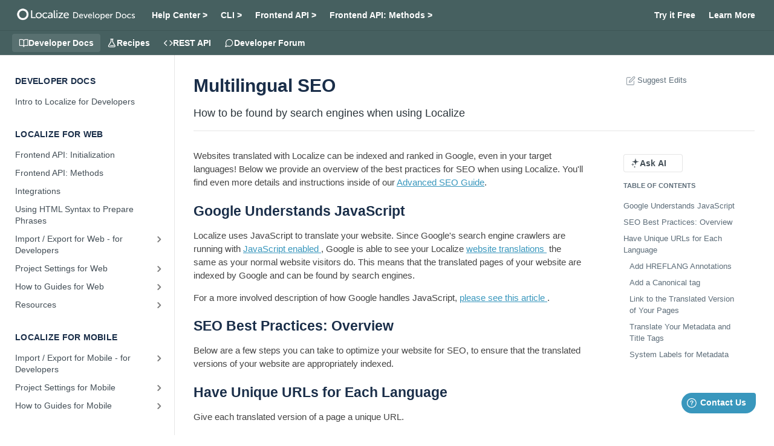

--- FILE ---
content_type: text/html; charset=utf-8
request_url: https://developers.localizejs.com/docs/search-engine-optimization-seo
body_size: 69652
content:
<!DOCTYPE html><html lang="en" style="" data-color-mode="light" class=" useReactApp  "><head><meta charset="utf-8"><meta name="readme-deploy" content="5.581.3"><meta name="readme-subdomain" content="localize-developers"><meta name="readme-version" content="3.0"><title>Multilingual SEO</title><meta name="description" content="How to be found by search engines when using Localize" data-rh="true"><meta property="og:title" content="Multilingual SEO" data-rh="true"><meta property="og:description" content="How to be found by search engines when using Localize" data-rh="true"><meta property="og:site_name" content="Localize Developer Docs"><meta name="twitter:title" content="Multilingual SEO" data-rh="true"><meta name="twitter:description" content="How to be found by search engines when using Localize" data-rh="true"><meta name="twitter:card" content="summary_large_image"><meta name="viewport" content="width=device-width, initial-scale=1.0"><meta property="og:image" content="https://cdn.readme.io/og-image/create?type=docs&amp;title=Multilingual%20SEO&amp;projectTitle=Localize%20Developer%20Docs&amp;description=How%20to%20be%20found%20by%20search%20engines%20when%20using%20Localize&amp;logoUrl=https%3A%2F%2Ffiles.readme.io%2Fa445190-small-Developer_Docs_Logo.png&amp;color=%23466060&amp;variant=light" data-rh="true"><meta name="twitter:image" content="https://cdn.readme.io/og-image/create?type=docs&amp;title=Multilingual%20SEO&amp;projectTitle=Localize%20Developer%20Docs&amp;description=How%20to%20be%20found%20by%20search%20engines%20when%20using%20Localize&amp;logoUrl=https%3A%2F%2Ffiles.readme.io%2Fa445190-small-Developer_Docs_Logo.png&amp;color=%23466060&amp;variant=light" data-rh="true"><meta property="og:image:width" content="1200"><meta property="og:image:height" content="630"><meta name="robots" content="noindex" data-rh="true"><link id="favicon" rel="shortcut icon" href="https://files.readme.io/8ef964e-small-favicon.png" type="image/png"><link rel="canonical" href="https://developers.localizejs.com/docs/search-engine-optimization-seo"><script src="https://cdn.readme.io/public/js/unauthorized-redirect.js?1769182809923"></script><script src="https://cdn.readme.io/public/js/cash-dom.min.js?1769182809923"></script><link data-chunk="Footer" rel="preload" as="style" href="https://cdn.readme.io/public/hub/web/Footer.7ca87f1efe735da787ba.css">
<link data-chunk="RDMD" rel="preload" as="style" href="https://cdn.readme.io/public/hub/web/RDMD.9331f322bb5b573f9d25.css">
<link data-chunk="RDMD" rel="preload" as="style" href="https://cdn.readme.io/public/hub/web/8788.1397980a7fd76b5388fe.css">
<link data-chunk="routes-Doc" rel="preload" as="style" href="https://cdn.readme.io/public/hub/web/routes-Doc.56c757d7717d133332ed.css">
<link data-chunk="index" rel="preload" as="style" href="https://cdn.readme.io/public/hub/web/index.8ca2c2c4702dddc43f78.css">
<link data-chunk="Header" rel="preload" as="style" href="https://cdn.readme.io/public/hub/web/Header.82413ef8974544a1864f.css">
<link data-chunk="main" rel="preload" as="style" href="https://cdn.readme.io/public/hub/web/main.73ee9ca53e6eaa83598c.css">
<link data-chunk="main" rel="preload" as="style" href="https://cdn.readme.io/public/hub/web/ui-styles.e5188c7f7f9c69667adf.css">
<link data-chunk="main" rel="preload" as="script" href="https://cdn.readme.io/public/hub/web/main.07547cfa8fdfd7a4c809.js">
<link data-chunk="routes-SuperHub" rel="preload" as="script" href="https://cdn.readme.io/public/hub/web/routes-SuperHub.129d5f78dbfede432b83.js">
<link data-chunk="Header" rel="preload" as="script" href="https://cdn.readme.io/public/hub/web/Header.7a8fa95dde67fa315250.js">
<link data-chunk="index" rel="preload" as="script" href="https://cdn.readme.io/public/hub/web/3766.649eaa2b700c2449e689.js">
<link data-chunk="index" rel="preload" as="script" href="https://cdn.readme.io/public/hub/web/6306.d91105b49ef3f33e4212.js">
<link data-chunk="index" rel="preload" as="script" href="https://cdn.readme.io/public/hub/web/6083.a6c01ccc57c962adc37b.js">
<link data-chunk="index" rel="preload" as="script" href="https://cdn.readme.io/public/hub/web/index.34f66f63109484c2a856.js">
<link data-chunk="routes-Doc" rel="preload" as="script" href="https://cdn.readme.io/public/hub/web/6563.536d53a51a39205d3d9b.js">
<link data-chunk="routes-Doc" rel="preload" as="script" href="https://cdn.readme.io/public/hub/web/6146.f99bcbc8d654cc36d7c8.js">
<link data-chunk="routes-Doc" rel="preload" as="script" href="https://cdn.readme.io/public/hub/web/6652.3900ee39f7cfe0a89511.js">
<link data-chunk="routes-Doc" rel="preload" as="script" href="https://cdn.readme.io/public/hub/web/8836.dbe2a8b6a6809625282d.js">
<link data-chunk="routes-Doc" rel="preload" as="script" href="https://cdn.readme.io/public/hub/web/9711.f939ebf4c2a2bed07a89.js">
<link data-chunk="routes-Doc" rel="preload" as="script" href="https://cdn.readme.io/public/hub/web/9819.244523233bd16e9c40f7.js">
<link data-chunk="routes-Doc" rel="preload" as="script" href="https://cdn.readme.io/public/hub/web/routes-Doc.d1002a5baf1301ca66f7.js">
<link data-chunk="RDMD" rel="preload" as="script" href="https://cdn.readme.io/public/hub/web/6123.a2ef3290db790599acca.js">
<link data-chunk="RDMD" rel="preload" as="script" href="https://cdn.readme.io/public/hub/web/3781.e78b96a01630dde138be.js">
<link data-chunk="RDMD" rel="preload" as="script" href="https://cdn.readme.io/public/hub/web/8424.7ca51ba764db137ea058.js">
<link data-chunk="RDMD" rel="preload" as="script" href="https://cdn.readme.io/public/hub/web/5492.f44f6f16a866e5fec3ae.js">
<link data-chunk="RDMD" rel="preload" as="script" href="https://cdn.readme.io/public/hub/web/9947.08b2610863d170f1b6c7.js">
<link data-chunk="RDMD" rel="preload" as="script" href="https://cdn.readme.io/public/hub/web/6349.44570076226a17ca868b.js">
<link data-chunk="RDMD" rel="preload" as="script" href="https://cdn.readme.io/public/hub/web/5496.17afb85a446e8476cbf9.js">
<link data-chunk="RDMD" rel="preload" as="script" href="https://cdn.readme.io/public/hub/web/8075.096554dabcf518cc0b30.js">
<link data-chunk="RDMD" rel="preload" as="script" href="https://cdn.readme.io/public/hub/web/8788.7d9cdb0b268fb7e3025a.js">
<link data-chunk="RDMD" rel="preload" as="script" href="https://cdn.readme.io/public/hub/web/1165.002e4541f2ba3ba0fbf2.js">
<link data-chunk="RDMD" rel="preload" as="script" href="https://cdn.readme.io/public/hub/web/RDMD.919251738abc9bfd483d.js">
<link data-chunk="Footer" rel="preload" as="script" href="https://cdn.readme.io/public/hub/web/Footer.9f1a3307d1d61765d9bb.js">
<link data-chunk="main" rel="stylesheet" href="https://cdn.readme.io/public/hub/web/ui-styles.e5188c7f7f9c69667adf.css">
<link data-chunk="main" rel="stylesheet" href="https://cdn.readme.io/public/hub/web/main.73ee9ca53e6eaa83598c.css">
<link data-chunk="Header" rel="stylesheet" href="https://cdn.readme.io/public/hub/web/Header.82413ef8974544a1864f.css">
<link data-chunk="index" rel="stylesheet" href="https://cdn.readme.io/public/hub/web/index.8ca2c2c4702dddc43f78.css">
<link data-chunk="routes-Doc" rel="stylesheet" href="https://cdn.readme.io/public/hub/web/routes-Doc.56c757d7717d133332ed.css">
<link data-chunk="RDMD" rel="stylesheet" href="https://cdn.readme.io/public/hub/web/8788.1397980a7fd76b5388fe.css">
<link data-chunk="RDMD" rel="stylesheet" href="https://cdn.readme.io/public/hub/web/RDMD.9331f322bb5b573f9d25.css">
<link data-chunk="Footer" rel="stylesheet" href="https://cdn.readme.io/public/hub/web/Footer.7ca87f1efe735da787ba.css"><!-- CUSTOM CSS--><style title="rm-custom-css">:root{--project-color-primary:#466060;--project-color-inverse:#fff;--recipe-button-color:#3997bd;--recipe-button-color-hover:#21586f;--recipe-button-color-active:#163947;--recipe-button-color-focus:rgba(57, 151, 189, 0.25);--recipe-button-color-disabled:#d1e8f1}[id=enterprise] .ReadMeUI[is=AlgoliaSearch]{--project-color-primary:#466060;--project-color-inverse:#fff}a{color:var(--color-link-primary,#3997bd)}a:hover{color:var(--color-link-primary-darken-5,#21586f)}a.text-muted:hover{color:var(--color-link-primary,#3997bd)}.btn.btn-primary{background-color:#3997bd}.btn.btn-primary:hover{background-color:#21586f}.theme-line #hub-landing-top h2{color:#3997bd}#hub-landing-top .btn:hover{color:#3997bd}.theme-line #hub-landing-top .btn:hover{color:#fff}.theme-solid header#hub-header #header-top{background-color:#466060}.theme-solid.header-gradient header#hub-header #header-top{background:linear-gradient(to bottom,#466060,#1f3a3a)}.theme-solid.header-custom header#hub-header #header-top{background-image:url(https://files.readme.io/43b1066-Localize_Background.jpg)}.theme-line header#hub-header #header-top{border-bottom-color:#466060}.theme-line header#hub-header #header-top .btn{background-color:#466060}header#hub-header #header-top #header-logo{width:260px;height:32px;margin-top:4px;background-image:url(https://files.readme.io/a445190-small-Developer_Docs_Logo.png)}#hub-subheader-parent #hub-subheader .hub-subheader-breadcrumbs .dropdown-menu a:hover{background-color:#466060}#subheader-links a.active{color:#466060!important;box-shadow:inset 0 -2px 0 #466060}#subheader-links a:hover{color:#466060!important;box-shadow:inset 0 -2px 0 #466060;opacity:.7}.discussion .submit-vote.submit-vote-parent.voted a.submit-vote-button{background-color:#3997bd}section#hub-discuss .discussion a .discuss-body h4{color:#3997bd}section#hub-discuss .discussion a:hover .discuss-body h4{color:#21586f}#hub-subheader-parent #hub-subheader.sticky-header.sticky{border-bottom-color:#3997bd}#hub-subheader-parent #hub-subheader.sticky-header.sticky .search-box{border-bottom-color:#3997bd}#hub-search-results h3 em{color:#3997bd}.main_background,.tag-item{background:#3997bd!important}.main_background:hover{background:#21586f!important}.main_color{color:#466060!important}.border_bottom_main_color{border-bottom:2px solid #466060}.main_color_hover:hover{color:#466060!important}section#hub-discuss h1{color:#3997bd}#hub-reference .hub-api .api-definition .api-try-it-out.active{border-color:#3997bd;background-color:#3997bd}#hub-reference .hub-api .api-definition .api-try-it-out.active:hover{background-color:#21586f;border-color:#21586f}#hub-reference .hub-api .api-definition .api-try-it-out:hover{border-color:#3997bd;color:#3997bd}#hub-reference .hub-reference .logs .logs-empty .logs-login-button,#hub-reference .hub-reference .logs .logs-login .logs-login-button{background-color:var(--project-color-primary,#3997bd);border-color:var(--project-color-primary,#3997bd)}#hub-reference .hub-reference .logs .logs-empty .logs-login-button:hover,#hub-reference .hub-reference .logs .logs-login .logs-login-button:hover{background-color:#21586f;border-color:#21586f}#hub-reference .hub-reference .logs .logs-empty>svg>path,#hub-reference .hub-reference .logs .logs-login>svg>path{fill:#3997bd;fill:var(--project-color-primary,#3997bd)}#hub-reference .hub-reference .logs:last-child .logs-empty,#hub-reference .hub-reference .logs:last-child .logs-login{margin-bottom:35px}#hub-reference .hub-reference .hub-reference-section .hub-reference-left header .hub-reference-edit:hover{color:#3997bd}.main-color-accent{border-bottom:3px solid #466060;padding-bottom:8px}/*! BEGIN HUB_CUSTOM_STYLES */body.in-iframe .App .rm-Header{display:none}body.in-iframe .App .rm-Pagination{display:none}body.in-iframe .localize-banner{display:none}body.in-iframe .ljs-footer-container{display:none}body.in-iframe .suggestEdits{display:none}body>div.ng-non-bindable{display:none}@media (max-width:900px){.PageThumbs-helpful{display:none!important}}body{--font-family:"Helvetica Neue",Helivetica,Arial,lucida grande,tahoma,verdana,arial,sans-serif!important;-webkit-font-smoothing:antialiased}.rm-Sidebar-heading{font-size:14px!important;font-weight:800!important}#content-container h2,#content-head h1,.rm-Sidebar-heading{color:#1a2e49!important}.rm-Sidebar-link .icon-chevron-rightward{color:#000!important;font-weight:800!important}.rm-Header-top-link[href="https://app.localizejs.com/organization"]{display:none}.rm-Header-top-link[href="https://app.localizejs.com/support"]{display:none}#content-head{padding-bottom:15px!important}a,a:hover{color:#3997bd}.callout.callout a{color:#3997bd}section#hub-content header{padding:40px 0 5px 0;margin-bottom:0}#hub-landing-top h2{text-align:center;color:#000}#hub-landing-top .search-bar .fa{display:none}#content-container p{color:#444!important}#content-head .excerpt p{font-weight:300!important}#hub-sidebar-content h3{color:#333!important;font-size:14px!important;font-weight:700!important}.hub-landing-category-columns h4{font-weight:700!important;color:#191919!important;font-size:17px!important}#hub-sidebar-content li a{font-size:14px!important;color:#565656!important;font-weight:200!important}#hub-sidebar-content .link-title{font-weight:300}nav#hub-sidebar ul>li.subnav-expanded>a{background-color:#ececec!important;font-weight:500}nav#hub-sidebar ul a.active{background-color:#f1f1f1!important;font-weight:500}#hub-content a:hover{text-decoration:underline!important}#hub-content img{border-radius:3px;box-shadow:0 0 15px 0 rgba(0,0,0,.1);border:1px solid rgba(0,0,0,.15);margin:0 0 0 15px;position:relative}#header-nav-left a,#header-nav-right a{color:#fff!important;font-weight:300!important;font-size:15px!important}#header-nav-right a{color:#fff!important;font-weight:500!important;font-size:15px!important}#header-nav-right li:first-child a{font-weight:700!important;background-color:rgba(0,0,0,.2)!important;border-bottom:3px solid #77bbd6;margin-right:10px!important;padding:6px 15px!important}#header-nav-right li:first-child a:hover{opacity:.8}a:active,header#hub-header #header-top #header-nav-left li a:hover{text-decoration:underline}ul#header-nav-left{position:relative;top:2px;margin-left:10px}.tabber-body-result{color:#ccc}#ljs-footer-container{border-top:1px solid #e6e6e6;padding:15px 25px;margin:10px auto 25px;color:#222;font-weight:200;text-align:center;font-size:14px}#ljs-footer-container:after,#ljs-footer-container:before{content:"";display:table}#ljs-footer-container:after{clear:both}#ljs-footer-container a{white-space:nowrap;color:inherit}#ljs-footer-container a:hover{text-decoration:underline}#ljs-footer-container .ljs-columns{padding-left:80px}#ljs-footer-container .ljs-columns nav{width:187px;display:inline-block;line-height:200%;text-align:left;vertical-align:top}#ljs-footer-container .ljs-columns nav .ljs-title{color:#3c3c3c;font-weight:500;text-transform:uppercase}#ljs-footer-container .ljs-columns nav a{display:block;float:left;clear:both}#ljs-footer-container .ljs-columns nav a:first-child{margin-left:0}.integrations{display:-webkit-box;display:-ms-flexbox;display:flex;-ms-flex-wrap:wrap;flex-wrap:wrap;-webkit-box-pack:justify;-ms-flex-pack:justify;justify-content:space-between}.integrations a{width:20%;background:#fff 0 0 no-repeat padding-box;-webkit-box-shadow:0 3px 6px rgba(0,0,0,.16);box-shadow:0 3px 6px rgba(0,0,0,.16);border:1px solid #f2f2f2;border-radius:5px;margin-bottom:30px;padding:25px}.integrations a .integration .title{text-align:center;font-size:14px;font-weight:500;letter-spacing:0;color:#303030;text-decoration:none;margin-bottom:30px}.integrations a .integration img{width:100px;-ms-flex-item-align:center;align-self:center;justify-self:center;margin-bottom:30px;margin:0;padding:0;border:0;box-shadow:none}.integrations a .integration span{text-align:right;font-size:16px;font-weight:500;letter-spacing:.4px;color:#3997bd}span.step{background:#246083;border-radius:.8em;-moz-border-radius:.8em;-webkit-border-radius:.8em;color:#fff;display:inline-block;font-weight:700;line-height:1.6em;margin-right:10px;text-align:center;width:1.6em}.field-description hr,.markdown-body hr{border-bottom-color:#ddd}.blue-button{align-items:flex-start;appearance:none;background-attachment:scroll;background-clip:border-box;background-color:#3997bd;background-image:none;background-origin:padding-box;background-position-x:0;background-position-y:0;background-size:auto;border-bottom-color:transparent;border-bottom-left-radius:50px;border-bottom-right-radius:50px;border-bottom-style:solid;border-bottom-width:0;border-image-outset:0;border-image-repeat:stretch;border-image-slice:100%;border-image-source:none;border-image-width:1;border-left-color:transparent;border-left-style:solid;border-left-width:0;border-right-color:transparent;border-right-style:solid;border-right-width:0;border-top-color:transparent;border-top-left-radius:50px;border-top-right-radius:50px;border-top-style:solid;border-top-width:0;box-sizing:border-box;color:#fff;cursor:pointer;display:inline-block;font-family:museo-sans,sans-serif;font-size:15px;font-stretch:100%;font-style:normal;font-variant-caps:normal;font-variant-east-asian:normal;font-variant-ligatures:normal;font-variant-numeric:normal;font-weight:500;height:38px;letter-spacing:normal;line-height:15px;margin:0 auto;margin-bottom:10px;outline-color:#fff;outline-style:none;outline-width:0;padding-bottom:11px;padding-left:28px;padding-right:28px;padding-top:11px;text-align:center;text-indent:0;text-rendering:auto;text-shadow:transparent 1px 1px 1px;text-size-adjust:100%;text-transform:none;transition-delay:0s;transition-duration:.1s;transition-property:all;transition-timing-function:ease;user-select:none;width:auto;word-spacing:0;writing-mode:horizontal-tb;-webkit-font-smoothing:antialiased;-webkit-border-image:none}.button-container{width:100%;display:flex;justify-content:center}a.external-link::after{content:' ' url(https://upload.wikimedia.org/wikipedia/commons/6/64/Icon_External_Link.png)}.web-icon::after{content:url(https://files.readme.io/10ced1d-Web_project_icon.png)}.web-files-icon::after{content:url(https://files.readme.io/74c36b5-web-files-icon.png)}.mobile-icon::after{content:url(https://files.readme.io/f01541f-mobile-icon.png)}.documents-icon::after{content:url(https://files.readme.io/be15642-documents-icon.png)}.emails-icon::after{content:url(https://files.readme.io/e69ca13-emails-icon2.png)}.subtitles-icon::after{content:url(https://files.readme.io/fe5a42d-subtitles-icon.png)}.fa-language-icon::after{content:url(https://files.readme.io/649d0f6-fa-language.png)}.row-align-center{-webkit-box-align:center;-webkit-box-orient:vertical;align-items:center;display:flex}.product-name{padding-left:5px;padding-right:20px}@media only screen and (max-width:900px){.product-name{display:none}}.tilegrid{display:-webkit-box;display:-ms-flexbox;display:flex;-ms-flex-wrap:wrap;flex-wrap:wrap;-webkit-box-pack:justify;-ms-flex-pack:justify;justify-content:space-between}.tilegrid a{text-decoration:none}.tilegrid>a,.tilegrid>div{width:30%;background:#fff 0 0 no-repeat padding-box;-webkit-box-shadow:0 3px 6px rgba(0,0,0,.1607843137254902);box-shadow:0 3px 6px rgba(0,0,0,.1607843137254902);border:1px solid #f2f2f2;border-radius:5px;margin-bottom:50px;padding:25px;display:-webkit-box;display:-ms-flexbox;display:flex;-webkit-box-orient:vertical;-webkit-box-direction:normal;-ms-flex-direction:column;flex-direction:column}.tilegrid>a:hover,.tilegrid>div:hover{text-decoration:none}.tilegrid>a .tile,.tilegrid>div .tile{color:#707070;display:-webkit-box;display:-ms-flexbox;display:flex;-webkit-box-orient:vertical;-webkit-box-direction:normal;-ms-flex-direction:column;flex-direction:column;-webkit-box-flex:1;-ms-flex-positive:1;flex-grow:1}.tilegrid>a .tile .title,.tilegrid>div .tile .title{text-align:left;font-size:18px;font-weight:500;letter-spacing:0;color:#303030;text-decoration:none;margin-bottom:30px}.tilegrid>a .tile i,.tilegrid>a .tile img,.tilegrid>div .tile i,.tilegrid>div .tile img{width:150px;-ms-flex-item-align:center;align-self:center;justify-self:center;margin-bottom:30px;font-size:50px;text-align:center;color:#3997bd}.tilegrid>a .tile span,.tilegrid>div .tile span{text-align:right;font-size:16px;font-weight:500;letter-spacing:.4px;color:#3997bd}.tilegrid>a .tile.text-box .text-container,.tilegrid>div .tile.text-box .text-container{text-align:center;font-size:18px;font-weight:300;margin-bottom:15px}.tilegrid>a .tile.text-box .text-container p,.tilegrid>div .tile.text-box .text-container p{margin:0}.tilegrid>a .tile.text-box .text-container a,.tilegrid>div .tile.text-box .text-container a{display:block!important;margin-top:10px}.tilegrid #onboarding-install-modal .custom-default-button,.tilegrid .default-button,.tilegrid .default-button-outline{padding:10px 15px;margin:0 auto;font-size:14px}@media (max-width:850px){.tilegrid>a,.tilegrid>div{width:45%}}@media (max-width:640px){.tilegrid>a,.tilegrid>div{width:100%}}.localize-banner{background-color:#627878;font-size:14px;font-weight:400;font-family:"Helvetica Neue",Helivetica,Arial,lucida grande,tahoma,verdana,arial,sans-serif;line-height:18px;padding:12px 20px;position:relative;text-align:center;z-index:5000000;display:block}.localize-banner>p{color:#e8f0fe;margin:0 16px}.localize-banner>p>a{color:inherit;padding:0 4px;text-decoration:underline}.localize-banner>div{width:100%;max-width:1100px;margin:0 auto;display:flex;justify-content:space-between}.localize-banner p{color:#e8f0fe;margin:0 5px;font-size:14px}.localize-banner a{color:inherit;padding:0 4px;font-weight:500;text-decoration:underline}@media (max-width:830px){.localize-banner>div{justify-content:center}.localize-banner p.hide-mobile{display:none}}@media (max-width:500px){.localize-banner .hide-500{display:none}}/*! END HUB_CUSTOM_STYLES */</style><!-- Google Analytics & Ads -->
<script async src="https://www.googletagmanager.com/gtag/js?id=G-Q10M4CRM56"></script>
<script>
  window.isRootAdmin = /lz_root_admin=true/.test(document.cookie || '');
  window.dataLayer = window.dataLayer || [];
  function gtag(){ if (!window.isRootAdmin) { dataLayer.push(arguments); } }
  gtag('js', new Date());
  gtag('set', {
    linker: {
      domains: ['localizejs.com', 'localizestatus.com'],
    },
  });
  gtag('consent', 'default', {
  	'ad_storage': 'granted',
  	'ad_user_data': 'granted',
  	'ad_personalization': 'granted',
  	'analytics_storage': 'granted'
	});
  var cookieEmail = ((document.cookie || '').match(/lz_email=(.*?)(;|$)/) || [])[1];
  var cookieUserId = ((document.cookie || '').match(/lz_uid=(.*?)(;|$)/) || [])[1];
  if (cookieEmail) gtag('set', 'user_data', { email: cookieEmail });
  var configData = cookieUserId ? { user_id: cookieUserId } : {}
  gtag('config', 'G-Q10M4CRM56', configData);

  const awConfig = { allow_enhanced_conversions: true };
  if (cookieUserId) awConfig.user_id = cookieUserId;
  gtag('config', 'AW-970357771', awConfig);

  // Track pageviews since Readme is a SPA
  var currentUrl = window.location.href;
	setInterval(function() {
  	if (currentUrl === window.location.href) return;
    currentUrl = window.location.href;
    gtag('config', 'AW-970357771', awConfig);
  }, 500);
  
  window.isLoggedIn = !!cookieUserId;
  window.userEmail = cookieEmail;
  window.isPayingCustomer = /lz_paying_customer=true/.test(document.cookie || '');
</script>

<script>
	window.fwSettings={
	'widget_id': window.isPayingCustomer ? 43000001242 : 43000000857
	};
	!function(){if("function"!=typeof window.FreshworksWidget){var n=function(){n.q.push(arguments)};n.q=[],window.FreshworksWidget=n}}() 
	if (window.userEmail) {
    FreshworksWidget('identify', 'ticketForm', {
  		email: window.userEmail,
		});
  }
</script>
<script type='text/javascript' src='https://widget.freshworks.com/widgets/43000000857.js' async defer></script>

  <script>
    if (!window.isRootAdmin) {
      window['_fs_debug'] = false;
      window['_fs_host'] = 'fullstory.com';
      window['_fs_script'] = 'edge.fullstory.com/s/fs.js';
      window['_fs_org'] = 'YQK0J';
      window['_fs_namespace'] = 'FS';
      (function(m,n,e,t,l,o,g,y){
        if (e in m) {if(m.console && m.console.log) { m.console.log('FullStory namespace conflict. Please set window["_fs_namespace"].');} return;}
        g=m[e]=function(a,b,s){g.q?g.q.push([a,b,s]):g._api(a,b,s);};g.q=[];
        o=n.createElement(t);o.async=1;o.crossOrigin='anonymous';o.src='https://'+_fs_script;
        y=n.getElementsByTagName(t)[0];y.parentNode.insertBefore(o,y);
        g.identify=function(i,v,s){g(l,{uid:i},s);if(v)g(l,v,s)};g.setUserVars=function(v,s){g(l,v,s)};g.event=function(i,v,s){g('event',{n:i,p:v},s)};
        g.anonymize=function(){g.identify(!!0)};
        g.shutdown=function(){g("rec",!1)};g.restart=function(){g("rec",!0)};
        g.log = function(a,b){g("log",[a,b])};
        g.consent=function(a){g("consent",!arguments.length||a)};
        g.identifyAccount=function(i,v){o='account';v=v||{};v.acctId=i;g(o,v)};
        g.clearUserCookie=function(){};
        g.setVars=function(n, p){g(n, p);};
        g._w={};y='XMLHttpRequest';g._w[y]=m[y];y='fetch';g._w[y]=m[y];
        if(m[y])m[y]=function(){return g._w[y].apply(this,arguments)};
        g._v="1.3.0";
      })(window,document,window['_fs_namespace'],'script','user');
    }
  </script>

<script>
  if (!window.isRootAdmin) {

    (function(w,d,t,r,u){var f,n,i;w[u]=w[u]||[],f=function(){var o={ti:"52015514"};o.q=w[u],w[u]=new UET(o),w[u].push("pageLoad")},n=d.createElement(t),n.src=r,n.async=1,n.onload=n.onreadystatechange=function(){var s=this.readyState;s&&s!=="loaded"&&s!=="complete"||(f(),n.onload=n.onreadystatechange=null)},i=d.getElementsByTagName(t)[0],i.parentNode.insertBefore(n,i)})(window,document,"script","//bat.bing.com/bat.js","uetq");

      var msCurrentURL = window.location.href;
      setInterval(function() {
        if (msCurrentURL === window.location.href) return;
        msCurrentURL = window.location.href;
        window.uetq = window.uetq || [];
        window.uetq.push('event', 'page_view', { page_path: window.location.pathname });
      }, 750);
    }
</script>

<!-- Start of HubSpot Embed Code -->
<script>
  if (window.userEmail) {
    var _hsq = window._hsq = window._hsq || [];
    _hsq.push(["identify", { email: window.userEmail }]);
  }
</script>
<script type="text/javascript" id="hs-script-loader" async defer src="//js.hs-scripts.com/23169236.js"></script>
<!-- End of HubSpot Embed Code -->

<script type="text/javascript" async defer src="https://www.clickcease.com/monitor/stat.js"></script>


<!-- Add class to body if in iframe -->
<script>
  try {
    if (window.self !== window.top) {
      $(function() {
        $(document.body).addClass('in-iframe');
      });
    }
  } catch (e) {}
</script><meta name="loadedProject" content="localize-developers"><script>var storedColorMode = `light` === 'system' ? window.localStorage.getItem('color-scheme') : `light`
document.querySelector('[data-color-mode]').setAttribute('data-color-mode', storedColorMode)</script><script id="config" type="application/json" data-json="{&quot;algoliaIndex&quot;:&quot;readme_search_v2&quot;,&quot;amplitude&quot;:{&quot;apiKey&quot;:&quot;dc8065a65ef83d6ad23e37aaf014fc84&quot;,&quot;enabled&quot;:true},&quot;asset_url&quot;:&quot;https://cdn.readme.io&quot;,&quot;dashDomain&quot;:&quot;dash.readme.com&quot;,&quot;domain&quot;:&quot;readme.io&quot;,&quot;domainFull&quot;:&quot;https://dash.readme.com&quot;,&quot;encryptedLocalStorageKey&quot;:&quot;ekfls-2025-03-27&quot;,&quot;fullstory&quot;:{&quot;enabled&quot;:true,&quot;orgId&quot;:&quot;FSV9A&quot;},&quot;git&quot;:{&quot;sync&quot;:{&quot;bitbucket&quot;:{&quot;installationLink&quot;:&quot;https://developer.atlassian.com/console/install/310151e6-ca1a-4a44-9af6-1b523fea0561?signature=AYABeMn9vqFkrg%2F1DrJAQxSyVf4AAAADAAdhd3Mta21zAEthcm46YXdzOmttczp1cy13ZXN0LTI6NzA5NTg3ODM1MjQzOmtleS83MDVlZDY3MC1mNTdjLTQxYjUtOWY5Yi1lM2YyZGNjMTQ2ZTcAuAECAQB4IOp8r3eKNYw8z2v%2FEq3%2FfvrZguoGsXpNSaDveR%2FF%2Fo0BHUxIjSWx71zNK2RycuMYSgAAAH4wfAYJKoZIhvcNAQcGoG8wbQIBADBoBgkqhkiG9w0BBwEwHgYJYIZIAWUDBAEuMBEEDOJgARbqndU9YM%2FRdQIBEIA7unpCah%2BIu53NA72LkkCDhNHOv%2BgRD7agXAO3jXqw0%2FAcBOB0%2F5LmpzB5f6B1HpkmsAN2i2SbsFL30nkAB2F3cy1rbXMAS2Fybjphd3M6a21zOmV1LXdlc3QtMTo3MDk1ODc4MzUyNDM6a2V5LzQ2MzBjZTZiLTAwYzMtNGRlMi04NzdiLTYyN2UyMDYwZTVjYwC4AQICAHijmwVTMt6Oj3F%2B0%2B0cVrojrS8yZ9ktpdfDxqPMSIkvHAGT%[base64]%2BMHwGCSqGSIb3DQEHBqBvMG0CAQAwaAYJKoZIhvcNAQcBMB4GCWCGSAFlAwQBLjARBAzzWhThsIgJwrr%2FY2ECARCAOxoaW9pob21lweyAfrIm6Fw7gd8D%2B%2F8LHk4rl3jjULDM35%2FVPuqBrqKunYZSVCCGNGB3RqpQJr%2FasASiAgAAAAAMAAAQAAAAAAAAAAAAAAAAAEokowLKsF1tMABEq%2BKNyJP%2F%2F%2F%2F%2FAAAAAQAAAAAAAAAAAAAAAQAAADJLzRcp6MkqKR43PUjOiRxxbxXYhLc6vFXEutK3%2BQ71yuPq4dC8pAHruOVQpvVcUSe8dptV8c7wR8BTJjv%2F%2FNe8r0g%3D&amp;product=bitbucket&quot;}}},&quot;metrics&quot;:{&quot;billingCronEnabled&quot;:&quot;true&quot;,&quot;dashUrl&quot;:&quot;https://m.readme.io&quot;,&quot;defaultUrl&quot;:&quot;https://m.readme.io&quot;,&quot;exportMaxRetries&quot;:12,&quot;wsUrl&quot;:&quot;wss://m.readme.io&quot;},&quot;micro&quot;:{&quot;baseUrl&quot;:&quot;https://micro-beta.readme.com&quot;},&quot;proxyUrl&quot;:&quot;https://try.readme.io&quot;,&quot;readmeRecaptchaSiteKey&quot;:&quot;6LesVBYpAAAAAESOCHOyo2kF9SZXPVb54Nwf3i2x&quot;,&quot;releaseVersion&quot;:&quot;5.581.3&quot;,&quot;reservedWords&quot;:{&quot;tools&quot;:[&quot;execute-request&quot;,&quot;get-code-snippet&quot;,&quot;get-endpoint&quot;,&quot;get-request-body&quot;,&quot;get-response-schema&quot;,&quot;get-server-variables&quot;,&quot;list-endpoints&quot;,&quot;list-security-schemes&quot;,&quot;list-specs&quot;,&quot;search-specs&quot;,&quot;search&quot;,&quot;fetch&quot;]},&quot;sentry&quot;:{&quot;dsn&quot;:&quot;https://3bbe57a973254129bcb93e47dc0cc46f@o343074.ingest.sentry.io/2052166&quot;,&quot;enabled&quot;:true},&quot;shMigration&quot;:{&quot;promoVideo&quot;:&quot;&quot;,&quot;forceWaitlist&quot;:false,&quot;migrationPreview&quot;:false},&quot;sslBaseDomain&quot;:&quot;readmessl.com&quot;,&quot;sslGenerationService&quot;:&quot;ssl.readmessl.com&quot;,&quot;stripePk&quot;:&quot;pk_live_5103PML2qXbDukVh7GDAkQoR4NSuLqy8idd5xtdm9407XdPR6o3bo663C1ruEGhXJjpnb2YCpj8EU1UvQYanuCjtr00t1DRCf2a&quot;,&quot;superHub&quot;:{&quot;newProjectsEnabled&quot;:true},&quot;wootric&quot;:{&quot;accountToken&quot;:&quot;NPS-122b75a4&quot;,&quot;enabled&quot;:true}}"></script></head><body class="body-overlap theme-solid header-solid header-bg-size-auto header-bg-pos-cc header-overlay-map reference-layout-column lumosity-normal "><div id="ssr-top"></div><div id="ssr-main"><div class="App ThemeContext ThemeContext_dark ThemeContext_classic" style="--color-primary:#466060;--color-primary-inverse:#fff;--color-primary-alt:#1f3a3a;--color-primary-darken-10:#304242;--color-primary-darken-20:#1b2525;--color-primary-alpha-25:rgba(70, 96, 96, 0.25);--color-link-primary:#3997bd;--color-link-primary-darken-5:#3387a9;--color-link-primary-darken-10:#2d7896;--color-link-primary-darken-20:#21586f;--color-link-primary-alpha-50:rgba(57, 151, 189, 0.5);--color-link-primary-alpha-25:rgba(57, 151, 189, 0.25);--color-link-background:rgba(57, 151, 189, 0.09);--color-link-text:#fff;--color-login-link:#018ef5;--color-login-link-text:#fff;--color-login-link-darken-10:#0171c2;--color-login-link-primary-alpha-50:rgba(1, 142, 245, 0.5)"><div class="ContentWithOwlbotx4PaFDoA1KMz"><div class="ContentWithOwlbot-content2X1XexaN8Lf2"><header class="Header3zzata9F_ZPQ rm-Header_classic rm-Header"><div class="rm-Header-top Header-topuTMpygDG4e1V Header-top_classic3g7Q6zoBy8zh"><div class="rm-Container rm-Container_flex"><div style="outline:none" tabindex="-1"><a href="#content" target="_self" class="Button Button_md rm-JumpTo Header-jumpTo3IWKQXmhSI5D Button_primary">Jump to Content</a></div><div class="rm-Header-left Header-leftADQdGVqx1wqU"><a class="rm-Logo Header-logo1Xy41PtkzbdG" href="https://localizejs.com" target="_self"><img alt="Localize Developer Docs" class="rm-Logo-img Header-logo-img3YvV4lcGKkeb" src="https://files.readme.io/a445190-small-Developer_Docs_Logo.png"/></a><a class="Button Button_md rm-Header-link rm-Header-top-link Button_slate_text Header-link2tXYTgXq85zW" href="https://help.localizejs.com" target="_self" to="https://help.localizejs.com">Help Center &gt;</a><a class="Button Button_md rm-Header-link rm-Header-top-link Button_slate_text Header-link2tXYTgXq85zW" href="/docs/localize-cli" target="_self">CLI &gt;</a><a class="Button Button_md rm-Header-link rm-Header-top-link Button_slate_text Header-link2tXYTgXq85zW" href="/docs/library-api" target="_self">Frontend API &gt;</a><a class="Button Button_md rm-Header-link rm-Header-top-link Button_slate_text Header-link2tXYTgXq85zW" href="/docs/frontend-api-methods" target="_self">Frontend API: Methods &gt;</a></div><div class="rm-Header-left Header-leftADQdGVqx1wqU Header-left_mobile1RG-X93lx6PF"><div><button aria-label="Toggle navigation menu" class="icon-menu menu3d6DYNDa3tk5" type="button"></button><div class=""><div class="Flyout95xhYIIoTKtc undefined rm-Flyout" data-testid="flyout"><div class="MobileFlyout1hHJpUd-nYkd"><a aria-current="page" class="rm-MobileFlyout-item NavItem-item1gDDTqaXGhm1 NavItem-item_mobile1qG3gd-Mkck-  active" href="/docs" target="_self"><i class="icon-guides NavItem-badge1qOxpfTiALoz rm-Header-bottom-link-icon"></i><span class="NavItem-textSlZuuL489uiw">Developer Docs</span></a><a class="rm-MobileFlyout-item NavItem-item1gDDTqaXGhm1 NavItem-item_mobile1qG3gd-Mkck- " href="/recipes" target="_self"><i class="icon-recipes NavItem-badge1qOxpfTiALoz rm-Header-bottom-link-icon"></i><span class="NavItem-textSlZuuL489uiw">Recipes</span></a><a class="rm-MobileFlyout-item NavItem-item1gDDTqaXGhm1 NavItem-item_mobile1qG3gd-Mkck- " href="/reference" target="_self"><i class="icon-references NavItem-badge1qOxpfTiALoz rm-Header-bottom-link-icon"></i><span class="NavItem-textSlZuuL489uiw">REST API</span></a><a class="rm-MobileFlyout-item NavItem-item1gDDTqaXGhm1 NavItem-item_mobile1qG3gd-Mkck- " href="/discuss" target="_self"><i class="icon-discussions NavItem-badge1qOxpfTiALoz rm-Header-bottom-link-icon"></i><span class="NavItem-textSlZuuL489uiw">Developer Forum</span></a><hr class="MobileFlyout-divider10xf7R2X1MeW"/><a class="rm-MobileFlyout-item NavItem-item1gDDTqaXGhm1 NavItem-item_mobile1qG3gd-Mkck- NavItem_dropdown-muted1xJVuczwGc74" href="https://help.localizejs.com" rel="noopener" target="_blank" to="https://help.localizejs.com">Help Center &gt;</a><a class="rm-MobileFlyout-item NavItem-item1gDDTqaXGhm1 NavItem-item_mobile1qG3gd-Mkck- NavItem_dropdown-muted1xJVuczwGc74" href="/docs/localize-cli" target="_self">CLI &gt;</a><a class="rm-MobileFlyout-item NavItem-item1gDDTqaXGhm1 NavItem-item_mobile1qG3gd-Mkck- NavItem_dropdown-muted1xJVuczwGc74" href="/docs/library-api" target="_self">Frontend API &gt;</a><a class="rm-MobileFlyout-item NavItem-item1gDDTqaXGhm1 NavItem-item_mobile1qG3gd-Mkck- NavItem_dropdown-muted1xJVuczwGc74" href="/docs/frontend-api-methods" target="_self">Frontend API: Methods &gt;</a><a class="rm-MobileFlyout-item NavItem-item1gDDTqaXGhm1 NavItem-item_mobile1qG3gd-Mkck- NavItem_dropdown-muted1xJVuczwGc74" href="https://app.localizejs.com/signup" rel="noopener" target="_blank" to="https://app.localizejs.com/signup">Try it Free</a><a class="rm-MobileFlyout-item NavItem-item1gDDTqaXGhm1 NavItem-item_mobile1qG3gd-Mkck- NavItem_dropdown-muted1xJVuczwGc74" href="https://localizejs.com/products/web" rel="noopener" target="_blank" to="https://localizejs.com/products/web">Learn More</a><a class="rm-MobileFlyout-item NavItem-item1gDDTqaXGhm1 NavItem-item_mobile1qG3gd-Mkck- NavItem_dropdown-muted1xJVuczwGc74" href="https://app.localizejs.com/organization" rel="noopener" target="_blank" to="https://app.localizejs.com/organization">Your Account</a><a class="rm-MobileFlyout-item NavItem-item1gDDTqaXGhm1 NavItem-item_mobile1qG3gd-Mkck- NavItem_dropdown-muted1xJVuczwGc74" href="https://app.localizejs.com/support" rel="noopener" target="_blank" to="https://app.localizejs.com/support">Support</a><a class="MobileFlyout-logo3Lq1eTlk1K76 Header-logo1Xy41PtkzbdG rm-Logo" href="https://localizejs.com" target="_self"><img alt="Localize Developer Docs" class="Header-logo-img3YvV4lcGKkeb rm-Logo-img" src="https://files.readme.io/a445190-small-Developer_Docs_Logo.png"/></a></div></div></div></div><div class="Header-left-nav2xWPWMNHOGf_"><i aria-hidden="true" class="icon-guides Header-left-nav-icon10glJKFwewOv"></i>Developer Docs</div></div><div class="rm-Header-right Header-right21PC2XTT6aMg"><span class="Header-right_desktop14ja01RUQ7HE"><a class="Button Button_md rm-Header-link rm-Header-top-link Button_slate_text Header-link2tXYTgXq85zW" href="https://app.localizejs.com/signup" target="_self" to="https://app.localizejs.com/signup">Try it Free</a><a class="Button Button_md rm-Header-link rm-Header-top-link Button_slate_text Header-link2tXYTgXq85zW" href="https://localizejs.com/products/web" target="_self" to="https://localizejs.com/products/web">Learn More</a><a class="Button Button_md rm-Header-link rm-Header-top-link Button_slate_text Header-link2tXYTgXq85zW" href="https://app.localizejs.com/organization" target="_self" to="https://app.localizejs.com/organization">Your Account</a><a class="Button Button_md rm-Header-link rm-Header-top-link Button_slate_text Header-link2tXYTgXq85zW" href="https://app.localizejs.com/support" target="_self" to="https://app.localizejs.com/support">Support</a></span></div></div></div><div class="Header-bottom2eLKOFXMEmh5 Header-bottom_classic rm-Header-bottom"><div class="rm-Container rm-Container_flex"><nav aria-label="Primary navigation" class="Header-leftADQdGVqx1wqU Header-subnavnVH8URdkgvEl" role="navigation"><a aria-current="page" class="Button Button_md rm-Header-link rm-Header-bottom-link Button_slate_text Header-bottom-link_mobile  active" href="/docs" target="_self"><i class="icon-guides rm-Header-bottom-link-icon"></i><span>Developer Docs</span></a><a class="Button Button_md rm-Header-link rm-Header-bottom-link Button_slate_text Header-bottom-link_mobile " href="/recipes" target="_self"><i class="icon-recipes rm-Header-bottom-link-icon"></i><span>Recipes</span></a><a class="Button Button_md rm-Header-link rm-Header-bottom-link Button_slate_text Header-bottom-link_mobile " href="/reference" target="_self"><i class="icon-references rm-Header-bottom-link-icon"></i><span>REST API</span></a><a class="Button Button_md rm-Header-link rm-Header-bottom-link Button_slate_text Header-bottom-link_mobile " href="/discuss" target="_self"><i class="icon-discussions rm-Header-bottom-link-icon"></i><span>Developer Forum</span></a><div class="Header-subnav-tabyNLkcOA6xAra" style="transform:translateX(0px);width:0"></div></nav><button align="center" justify="between" style="--flex-gap:var(--xs)" class="Button Button_sm Flex Flex_row MobileSubnav1DsTfasXloM2 Button_contrast Button_contrast_outline" type="button"><span class="Button-label">Multilingual SEO</span><span class="IconWrapper Icon-wrapper2z2wVIeGsiUy"><span class="Icon3_D2ysxFZ_ll Icon-empty6PuNZVw0joPv" style="--icon-color:inherit;--icon-size:inherit;--icon-stroke-width:2px"></span></span></button></div></div><div class="hub-search-results--reactApp " id="hub-search-results"><div class="hub-container"><div class="modal-backdrop rm-SearchModal" role="button" tabindex="0"></div></div></div></header><main class="rm-Guides"><div class="rm-Container rm-Container_flex"><nav aria-label="Secondary navigation" class="rm-Sidebar hub-sidebar reference-redesign Nav3C5f8FcjkaHj rm-Sidebar_guides" id="hub-sidebar" role="navigation"><div class="Sidebar1t2G1ZJq-vU1 rm-Sidebar hub-sidebar-content"><section class="Sidebar-listWrapper6Q9_yUrG906C rm-Sidebar-section"><h2 class="Sidebar-headingTRQyOa2pk0gh rm-Sidebar-heading">Developer Docs</h2><ul class="Sidebar-list_sidebarLayout3RaX72iQNOEI Sidebar-list3cZWQLaBf9k8 rm-Sidebar-list"><li class="Sidebar-item23D-2Kd61_k3"><a class="Sidebar-link2Dsha-r-GKh2 childless text-wrap rm-Sidebar-link" target="_self" href="/docs/introduction-to-localize"><span class="Sidebar-link-textLuTE1ySm4Kqn"><span class="Sidebar-link-text_label1gCT_uPnx7Gu">Intro to Localize for Developers</span></span></a></li></ul></section><section class="Sidebar-listWrapper6Q9_yUrG906C rm-Sidebar-section"><h2 class="Sidebar-headingTRQyOa2pk0gh rm-Sidebar-heading">Localize for Web</h2><ul class="Sidebar-list_sidebarLayout3RaX72iQNOEI Sidebar-list3cZWQLaBf9k8 rm-Sidebar-list"><li class="Sidebar-item23D-2Kd61_k3"><a class="Sidebar-link2Dsha-r-GKh2 childless text-wrap rm-Sidebar-link" target="_self" href="/docs/library-api"><span class="Sidebar-link-textLuTE1ySm4Kqn"><span class="Sidebar-link-text_label1gCT_uPnx7Gu">Frontend API: Initialization</span></span></a></li><li class="Sidebar-item23D-2Kd61_k3"><a class="Sidebar-link2Dsha-r-GKh2 childless text-wrap rm-Sidebar-link" target="_self" href="/docs/frontend-api-methods"><span class="Sidebar-link-textLuTE1ySm4Kqn"><span class="Sidebar-link-text_label1gCT_uPnx7Gu">Frontend API: Methods</span></span></a></li><li class="Sidebar-item23D-2Kd61_k3"><a class="Sidebar-link2Dsha-r-GKh2 childless text-wrap rm-Sidebar-link" target="_self" href="/docs/integrations"><span class="Sidebar-link-textLuTE1ySm4Kqn"><span class="Sidebar-link-text_label1gCT_uPnx7Gu">Integrations</span></span></a></li><li class="Sidebar-item23D-2Kd61_k3"><a class="Sidebar-link2Dsha-r-GKh2 childless text-wrap rm-Sidebar-link" target="_self" href="/docs/using-html-syntax-to-prepare-phrases"><span class="Sidebar-link-textLuTE1ySm4Kqn"><span class="Sidebar-link-text_label1gCT_uPnx7Gu">Using HTML Syntax to Prepare Phrases</span></span></a></li><li class="Sidebar-item23D-2Kd61_k3"><a class="Sidebar-link2Dsha-r-GKh2 Sidebar-link_parent text-wrap rm-Sidebar-link" target="_self" href="/docs/import-export-for-web"><span class="Sidebar-link-textLuTE1ySm4Kqn"><span class="Sidebar-link-text_label1gCT_uPnx7Gu">Import / Export for Web - for Developers</span></span><button aria-expanded="false" aria-label="Show subpages for Import / Export for Web - for Developers" class="Sidebar-link-buttonWrapper3hnFHNku8_BJ" type="button"><i aria-hidden="true" class="Sidebar-link-iconnjiqEiZlPn0W Sidebar-link-expandIcon2yVH6SarI6NW icon-chevron-rightward"></i></button></a><ul class="subpages Sidebar-list3cZWQLaBf9k8 rm-Sidebar-list"><li class="Sidebar-item23D-2Kd61_k3"><a class="Sidebar-link2Dsha-r-GKh2 childless subpage text-wrap rm-Sidebar-link" target="_self" href="/docs/csv-import-export-for-web"><span class="Sidebar-link-textLuTE1ySm4Kqn"><span class="Sidebar-link-text_label1gCT_uPnx7Gu">CSV Import / Export for Web</span></span></a></li><li class="Sidebar-item23D-2Kd61_k3"><a class="Sidebar-link2Dsha-r-GKh2 childless subpage text-wrap rm-Sidebar-link" target="_self" href="/docs/json-import-export-for-web"><span class="Sidebar-link-textLuTE1ySm4Kqn"><span class="Sidebar-link-text_label1gCT_uPnx7Gu">JSON Import / Export for Web</span></span></a></li><li class="Sidebar-item23D-2Kd61_k3"><a class="Sidebar-link2Dsha-r-GKh2 childless subpage text-wrap rm-Sidebar-link" target="_self" href="/docs/po-import-export"><span class="Sidebar-link-textLuTE1ySm4Kqn"><span class="Sidebar-link-text_label1gCT_uPnx7Gu">PO Import / Export for Web</span></span></a></li><li class="Sidebar-item23D-2Kd61_k3"><a class="Sidebar-link2Dsha-r-GKh2 childless subpage text-wrap rm-Sidebar-link" target="_self" href="/docs/resx-import-export"><span class="Sidebar-link-textLuTE1ySm4Kqn"><span class="Sidebar-link-text_label1gCT_uPnx7Gu">RESX Import / Export for Web</span></span></a></li><li class="Sidebar-item23D-2Kd61_k3"><a class="Sidebar-link2Dsha-r-GKh2 childless subpage text-wrap rm-Sidebar-link" target="_self" href="/docs/xliff-import-export"><span class="Sidebar-link-textLuTE1ySm4Kqn"><span class="Sidebar-link-text_label1gCT_uPnx7Gu">XLIFF Import / Export for Web</span></span></a></li><li class="Sidebar-item23D-2Kd61_k3"><a class="Sidebar-link2Dsha-r-GKh2 childless subpage text-wrap rm-Sidebar-link" target="_self" href="/docs/xml-import-export"><span class="Sidebar-link-textLuTE1ySm4Kqn"><span class="Sidebar-link-text_label1gCT_uPnx7Gu">XML Import / Export for Web</span></span></a></li></ul></li><li class="Sidebar-item23D-2Kd61_k3"><a class="Sidebar-link2Dsha-r-GKh2 Sidebar-link_parent text-wrap rm-Sidebar-link" target="_self" href="/docs/project-settings-for-web"><span class="Sidebar-link-textLuTE1ySm4Kqn"><span class="Sidebar-link-text_label1gCT_uPnx7Gu">Project Settings for Web</span></span><button aria-expanded="false" aria-label="Show subpages for Project Settings for Web" class="Sidebar-link-buttonWrapper3hnFHNku8_BJ" type="button"><i aria-hidden="true" class="Sidebar-link-iconnjiqEiZlPn0W Sidebar-link-expandIcon2yVH6SarI6NW icon-chevron-rightward"></i></button></a><ul class="subpages Sidebar-list3cZWQLaBf9k8 rm-Sidebar-list"><li class="Sidebar-item23D-2Kd61_k3"><a class="Sidebar-link2Dsha-r-GKh2 childless subpage text-wrap rm-Sidebar-link" target="_self" href="/docs/variable-syntaxes-for-web"><span class="Sidebar-link-textLuTE1ySm4Kqn"><span class="Sidebar-link-text_label1gCT_uPnx7Gu">Variable Syntaxes for Web</span></span></a></li></ul></li><li class="Sidebar-item23D-2Kd61_k3"><a class="Sidebar-link2Dsha-r-GKh2 Sidebar-link_parent text-wrap rm-Sidebar-link" target="_self" href="/docs/how-to-guides-for-web"><span class="Sidebar-link-textLuTE1ySm4Kqn"><span class="Sidebar-link-text_label1gCT_uPnx7Gu">How to Guides for Web</span></span><button aria-expanded="false" aria-label="Show subpages for How to Guides for Web" class="Sidebar-link-buttonWrapper3hnFHNku8_BJ" type="button"><i aria-hidden="true" class="Sidebar-link-iconnjiqEiZlPn0W Sidebar-link-expandIcon2yVH6SarI6NW icon-chevron-rightward"></i></button></a><ul class="subpages Sidebar-list3cZWQLaBf9k8 rm-Sidebar-list"><li class="Sidebar-item23D-2Kd61_k3"><a class="Sidebar-link2Dsha-r-GKh2 childless subpage text-wrap rm-Sidebar-link" target="_self" href="/docs/how-to-translate-a-dynamic-web-application"><span class="Sidebar-link-textLuTE1ySm4Kqn"><span class="Sidebar-link-text_label1gCT_uPnx7Gu">How to translate a dynamic web application</span></span></a></li><li class="Sidebar-item23D-2Kd61_k3"><a class="Sidebar-link2Dsha-r-GKh2 childless subpage text-wrap rm-Sidebar-link" target="_self" href="/docs/how-to-prevent-specific-content-being-detected-by-localize"><span class="Sidebar-link-textLuTE1ySm4Kqn"><span class="Sidebar-link-text_label1gCT_uPnx7Gu">How to prevent specific content being detected by Localize</span></span></a></li><li class="Sidebar-item23D-2Kd61_k3"><a class="Sidebar-link2Dsha-r-GKh2 childless subpage text-wrap rm-Sidebar-link" target="_self" href="/docs/how-to-search-in-a-target-language"><span class="Sidebar-link-textLuTE1ySm4Kqn"><span class="Sidebar-link-text_label1gCT_uPnx7Gu">How to search in a target language</span></span></a></li><li class="Sidebar-item23D-2Kd61_k3"><a class="Sidebar-link2Dsha-r-GKh2 childless subpage text-wrap rm-Sidebar-link" target="_self" href="/docs/how-to-automatically-publish-machine-translations-for-your-project"><span class="Sidebar-link-textLuTE1ySm4Kqn"><span class="Sidebar-link-text_label1gCT_uPnx7Gu">How to automatically publish AI translations for your project</span></span></a></li><li class="Sidebar-item23D-2Kd61_k3"><a class="Sidebar-link2Dsha-r-GKh2 childless subpage text-wrap rm-Sidebar-link" target="_self" href="/docs/how-to-translate-an-angular-web-application"><span class="Sidebar-link-textLuTE1ySm4Kqn"><span class="Sidebar-link-text_label1gCT_uPnx7Gu">How to translate an Angular web application</span></span></a></li><li class="Sidebar-item23D-2Kd61_k3"><a class="Sidebar-link2Dsha-r-GKh2 childless subpage text-wrap rm-Sidebar-link" target="_self" href="/docs/how-to-translate-a-react-web-application"><span class="Sidebar-link-textLuTE1ySm4Kqn"><span class="Sidebar-link-text_label1gCT_uPnx7Gu">How to translate a React web application</span></span></a></li><li class="Sidebar-item23D-2Kd61_k3"><a class="Sidebar-link2Dsha-r-GKh2 childless subpage text-wrap rm-Sidebar-link" target="_self" href="/docs/localizing-dates-numbers-and-currency"><span class="Sidebar-link-textLuTE1ySm4Kqn"><span class="Sidebar-link-text_label1gCT_uPnx7Gu">Converting dates, numbers, and currency</span></span></a></li><li class="Sidebar-item23D-2Kd61_k3"><a class="Sidebar-link2Dsha-r-GKh2 childless subpage text-wrap rm-Sidebar-link" target="_self" href="/docs/language-subdomains"><span class="Sidebar-link-textLuTE1ySm4Kqn"><span class="Sidebar-link-text_label1gCT_uPnx7Gu">Language Subdomains for SEO</span></span></a></li><li class="Sidebar-item23D-2Kd61_k3"><a class="Sidebar-link2Dsha-r-GKh2 childless subpage text-wrap rm-Sidebar-link" target="_self" href="/docs/language-subdirectories"><span class="Sidebar-link-textLuTE1ySm4Kqn"><span class="Sidebar-link-text_label1gCT_uPnx7Gu">Language Subdirectories for SEO</span></span></a></li></ul></li><li class="Sidebar-item23D-2Kd61_k3"><a class="Sidebar-link2Dsha-r-GKh2 Sidebar-link_parent text-wrap rm-Sidebar-link" target="_self" href="/docs/resources"><span class="Sidebar-link-textLuTE1ySm4Kqn"><span class="Sidebar-link-text_label1gCT_uPnx7Gu">Resources</span></span><button aria-expanded="false" aria-label="Show subpages for Resources" class="Sidebar-link-buttonWrapper3hnFHNku8_BJ" type="button"><i aria-hidden="true" class="Sidebar-link-iconnjiqEiZlPn0W Sidebar-link-expandIcon2yVH6SarI6NW icon-chevron-rightward"></i></button></a><ul class="subpages Sidebar-list3cZWQLaBf9k8 rm-Sidebar-list"><li class="Sidebar-item23D-2Kd61_k3"><a class="Sidebar-link2Dsha-r-GKh2 childless subpage text-wrap rm-Sidebar-link" target="_self" href="/docs/detecting-language-of-a-visitor"><span class="Sidebar-link-textLuTE1ySm4Kqn"><span class="Sidebar-link-text_label1gCT_uPnx7Gu">Detecting the Language of a Visitor</span></span></a></li><li class="Sidebar-item23D-2Kd61_k3"><a class="Sidebar-link2Dsha-r-GKh2 childless subpage text-wrap rm-Sidebar-link" target="_self" href="/docs/custom-language-switcher"><span class="Sidebar-link-textLuTE1ySm4Kqn"><span class="Sidebar-link-text_label1gCT_uPnx7Gu">Custom Language Switcher</span></span></a></li><li class="Sidebar-item23D-2Kd61_k3"><a class="Sidebar-link2Dsha-r-GKh2 childless subpage text-wrap rm-Sidebar-link" target="_self" href="/docs/multi-site-deployment-environment"><span class="Sidebar-link-textLuTE1ySm4Kqn"><span class="Sidebar-link-text_label1gCT_uPnx7Gu">Multi-Site Deployment Setup</span></span></a></li><li class="Sidebar-item23D-2Kd61_k3"><a class="Sidebar-link2Dsha-r-GKh2 childless subpage text-wrap rm-Sidebar-link" target="_self" href="/docs/will-localize-slow-down-my-site"><span class="Sidebar-link-textLuTE1ySm4Kqn"><span class="Sidebar-link-text_label1gCT_uPnx7Gu">Will Localize Slow Down My Site?</span></span></a></li><li class="Sidebar-item23D-2Kd61_k3"><a class="Sidebar-link2Dsha-r-GKh2 childless subpage text-wrap rm-Sidebar-link" target="_self" href="/docs/changing-non-text-media-content"><span class="Sidebar-link-textLuTE1ySm4Kqn"><span class="Sidebar-link-text_label1gCT_uPnx7Gu">Non-Text Media Content</span></span></a></li><li class="Sidebar-item23D-2Kd61_k3"><a class="Sidebar-link2Dsha-r-GKh2 childless subpage text-wrap rm-Sidebar-link" target="_self" href="/docs/translating-content-in-iframes"><span class="Sidebar-link-textLuTE1ySm4Kqn"><span class="Sidebar-link-text_label1gCT_uPnx7Gu">How to translate content in iframes</span></span></a></li><li class="Sidebar-item23D-2Kd61_k3"><a class="Sidebar-link2Dsha-r-GKh2 childless subpage text-wrap rm-Sidebar-link" target="_self" href="/docs/common-questions-and-troubleshooting"><span class="Sidebar-link-textLuTE1ySm4Kqn"><span class="Sidebar-link-text_label1gCT_uPnx7Gu">Common Questions and Troubleshooting</span></span></a></li></ul></li></ul></section><section class="Sidebar-listWrapper6Q9_yUrG906C rm-Sidebar-section"><h2 class="Sidebar-headingTRQyOa2pk0gh rm-Sidebar-heading">Localize for Mobile</h2><ul class="Sidebar-list_sidebarLayout3RaX72iQNOEI Sidebar-list3cZWQLaBf9k8 rm-Sidebar-list"><li class="Sidebar-item23D-2Kd61_k3"><a class="Sidebar-link2Dsha-r-GKh2 Sidebar-link_parent text-wrap rm-Sidebar-link" target="_self" href="/docs/import-export-for-mobile"><span class="Sidebar-link-textLuTE1ySm4Kqn"><span class="Sidebar-link-text_label1gCT_uPnx7Gu">Import / Export for Mobile - for Developers</span></span><button aria-expanded="false" aria-label="Show subpages for Import / Export for Mobile - for Developers" class="Sidebar-link-buttonWrapper3hnFHNku8_BJ" type="button"><i aria-hidden="true" class="Sidebar-link-iconnjiqEiZlPn0W Sidebar-link-expandIcon2yVH6SarI6NW icon-chevron-rightward"></i></button></a><ul class="subpages Sidebar-list3cZWQLaBf9k8 rm-Sidebar-list"><li class="Sidebar-item23D-2Kd61_k3"><a class="Sidebar-link2Dsha-r-GKh2 childless subpage text-wrap rm-Sidebar-link" target="_self" href="/docs/android-studio-xml-import-export"><span class="Sidebar-link-textLuTE1ySm4Kqn"><span class="Sidebar-link-text_label1gCT_uPnx7Gu">Android XML Import / Export for Mobile</span></span></a></li><li class="Sidebar-item23D-2Kd61_k3"><a class="Sidebar-link2Dsha-r-GKh2 childless subpage text-wrap rm-Sidebar-link" target="_self" href="/docs/csv-import-export-for-mobile"><span class="Sidebar-link-textLuTE1ySm4Kqn"><span class="Sidebar-link-text_label1gCT_uPnx7Gu">CSV Import / Export for Mobile</span></span></a></li><li class="Sidebar-item23D-2Kd61_k3"><a class="Sidebar-link2Dsha-r-GKh2 childless subpage text-wrap rm-Sidebar-link" target="_self" href="/docs/gettext-po-import-export"><span class="Sidebar-link-textLuTE1ySm4Kqn"><span class="Sidebar-link-text_label1gCT_uPnx7Gu">Gettext PO Import / Export for Mobile</span></span></a></li><li class="Sidebar-item23D-2Kd61_k3"><a class="Sidebar-link2Dsha-r-GKh2 childless subpage text-wrap rm-Sidebar-link" target="_self" href="/docs/google-flutter-arb-import-export-for-mobile"><span class="Sidebar-link-textLuTE1ySm4Kqn"><span class="Sidebar-link-text_label1gCT_uPnx7Gu">Google Flutter ARB Import / Export for Mobile</span></span></a></li><li class="Sidebar-item23D-2Kd61_k3"><a class="Sidebar-link2Dsha-r-GKh2 childless subpage text-wrap rm-Sidebar-link" target="_self" href="/docs/ios-strings-import-export"><span class="Sidebar-link-textLuTE1ySm4Kqn"><span class="Sidebar-link-text_label1gCT_uPnx7Gu">iOS Strings Import / Export for Mobile</span></span></a></li><li class="Sidebar-item23D-2Kd61_k3"><a class="Sidebar-link2Dsha-r-GKh2 childless subpage text-wrap rm-Sidebar-link" target="_self" href="/docs/ios-stringsdict-import-export"><span class="Sidebar-link-textLuTE1ySm4Kqn"><span class="Sidebar-link-text_label1gCT_uPnx7Gu">iOS Stringsdict Import / Export for Mobile</span></span></a></li><li class="Sidebar-item23D-2Kd61_k3"><a class="Sidebar-link2Dsha-r-GKh2 childless subpage text-wrap rm-Sidebar-link" target="_self" href="/docs/json-import-export-for-mobile"><span class="Sidebar-link-textLuTE1ySm4Kqn"><span class="Sidebar-link-text_label1gCT_uPnx7Gu">JSON Import / Export for Mobile</span></span></a></li><li class="Sidebar-item23D-2Kd61_k3"><a class="Sidebar-link2Dsha-r-GKh2 childless subpage text-wrap rm-Sidebar-link" target="_self" href="/docs/resx-import-export-for-mobile"><span class="Sidebar-link-textLuTE1ySm4Kqn"><span class="Sidebar-link-text_label1gCT_uPnx7Gu">RESX Import / Export for Mobile</span></span></a></li><li class="Sidebar-item23D-2Kd61_k3"><a class="Sidebar-link2Dsha-r-GKh2 childless subpage text-wrap rm-Sidebar-link" target="_self" href="/docs/simple-json-import-export"><span class="Sidebar-link-textLuTE1ySm4Kqn"><span class="Sidebar-link-text_label1gCT_uPnx7Gu">Simple JSON Import / Export for Mobile</span></span></a></li><li class="Sidebar-item23D-2Kd61_k3"><a class="Sidebar-link2Dsha-r-GKh2 childless subpage text-wrap rm-Sidebar-link" target="_self" href="/docs/xamarin-resx-import-export-for-mobile"><span class="Sidebar-link-textLuTE1ySm4Kqn"><span class="Sidebar-link-text_label1gCT_uPnx7Gu">Xamarin RESX Import / Export for Mobile</span></span></a></li><li class="Sidebar-item23D-2Kd61_k3"><a class="Sidebar-link2Dsha-r-GKh2 childless subpage text-wrap rm-Sidebar-link" target="_self" href="/docs/xml-import-export-for-mobile"><span class="Sidebar-link-textLuTE1ySm4Kqn"><span class="Sidebar-link-text_label1gCT_uPnx7Gu">XML Import / Export for Mobile</span></span></a></li><li class="Sidebar-item23D-2Kd61_k3"><a class="Sidebar-link2Dsha-r-GKh2 childless subpage text-wrap rm-Sidebar-link" target="_self" href="/docs/yaml-import-export"><span class="Sidebar-link-textLuTE1ySm4Kqn"><span class="Sidebar-link-text_label1gCT_uPnx7Gu">YAML Import / Export for Mobile</span></span></a></li></ul></li><li class="Sidebar-item23D-2Kd61_k3"><a class="Sidebar-link2Dsha-r-GKh2 Sidebar-link_parent text-wrap rm-Sidebar-link" target="_self" href="/docs/project-settings-for-mobile"><span class="Sidebar-link-textLuTE1ySm4Kqn"><span class="Sidebar-link-text_label1gCT_uPnx7Gu">Project Settings for Mobile</span></span><button aria-expanded="false" aria-label="Show subpages for Project Settings for Mobile" class="Sidebar-link-buttonWrapper3hnFHNku8_BJ" type="button"><i aria-hidden="true" class="Sidebar-link-iconnjiqEiZlPn0W Sidebar-link-expandIcon2yVH6SarI6NW icon-chevron-rightward"></i></button></a><ul class="subpages Sidebar-list3cZWQLaBf9k8 rm-Sidebar-list"><li class="Sidebar-item23D-2Kd61_k3"><a class="Sidebar-link2Dsha-r-GKh2 childless subpage text-wrap rm-Sidebar-link" target="_self" href="/docs/phrase-management-settings"><span class="Sidebar-link-textLuTE1ySm4Kqn"><span class="Sidebar-link-text_label1gCT_uPnx7Gu">Phrase Management Settings</span></span></a></li><li class="Sidebar-item23D-2Kd61_k3"><a class="Sidebar-link2Dsha-r-GKh2 childless subpage text-wrap rm-Sidebar-link" target="_self" href="/docs/variable-syntaxes-for-mobile"><span class="Sidebar-link-textLuTE1ySm4Kqn"><span class="Sidebar-link-text_label1gCT_uPnx7Gu">Variable Syntaxes for Mobile</span></span></a></li></ul></li><li class="Sidebar-item23D-2Kd61_k3"><a class="Sidebar-link2Dsha-r-GKh2 Sidebar-link_parent text-wrap rm-Sidebar-link" target="_self" href="/docs/how-to-guides-for-mobile"><span class="Sidebar-link-textLuTE1ySm4Kqn"><span class="Sidebar-link-text_label1gCT_uPnx7Gu">How to Guides for Mobile</span></span><button aria-expanded="false" aria-label="Show subpages for How to Guides for Mobile" class="Sidebar-link-buttonWrapper3hnFHNku8_BJ" type="button"><i aria-hidden="true" class="Sidebar-link-iconnjiqEiZlPn0W Sidebar-link-expandIcon2yVH6SarI6NW icon-chevron-rightward"></i></button></a><ul class="subpages Sidebar-list3cZWQLaBf9k8 rm-Sidebar-list"><li class="Sidebar-item23D-2Kd61_k3"><a class="Sidebar-link2Dsha-r-GKh2 childless subpage text-wrap rm-Sidebar-link" target="_self" href="/docs/how-to-import-and-export-translation-files-using-the-localize-cli"><span class="Sidebar-link-textLuTE1ySm4Kqn"><span class="Sidebar-link-text_label1gCT_uPnx7Gu">How to import and export translation files using the Localize CLI</span></span></a></li><li class="Sidebar-item23D-2Kd61_k3"><a class="Sidebar-link2Dsha-r-GKh2 childless subpage text-wrap rm-Sidebar-link" target="_self" href="/docs/how-to-use-localize-to-translate-your-android-application"><span class="Sidebar-link-textLuTE1ySm4Kqn"><span class="Sidebar-link-text_label1gCT_uPnx7Gu">Android: How to use Localize to translate your Android application</span></span></a></li><li class="Sidebar-item23D-2Kd61_k3"><a class="Sidebar-link2Dsha-r-GKh2 childless subpage text-wrap rm-Sidebar-link" target="_self" href="/docs/how-to-use-localize-to-translate-your-ios-application"><span class="Sidebar-link-textLuTE1ySm4Kqn"><span class="Sidebar-link-text_label1gCT_uPnx7Gu">iOS: How to use Localize to translate your iOS mobile application</span></span></a></li><li class="Sidebar-item23D-2Kd61_k3"><a class="Sidebar-link2Dsha-r-GKh2 childless subpage text-wrap rm-Sidebar-link" target="_self" href="/docs/react-native-how-to-use-localize-to-translate-your-react-native-application"><span class="Sidebar-link-textLuTE1ySm4Kqn"><span class="Sidebar-link-text_label1gCT_uPnx7Gu">React Native: How to use Localize to translate your React Native application</span></span></a></li><li class="Sidebar-item23D-2Kd61_k3"><a class="Sidebar-link2Dsha-r-GKh2 childless subpage text-wrap rm-Sidebar-link" target="_self" href="/docs/how-to-use-localize-to-translate-your-xamarin-mobile-application"><span class="Sidebar-link-textLuTE1ySm4Kqn"><span class="Sidebar-link-text_label1gCT_uPnx7Gu">Xamarin: How to use Localize to translate your Xamarin mobile application</span></span></a></li><li class="Sidebar-item23D-2Kd61_k3"><a class="Sidebar-link2Dsha-r-GKh2 childless subpage text-wrap rm-Sidebar-link" target="_self" href="/docs/create-and-edit-a-phrase-with-a-phrase-key"><span class="Sidebar-link-textLuTE1ySm4Kqn"><span class="Sidebar-link-text_label1gCT_uPnx7Gu">Create and Edit a Phrase with a Phrase Key</span></span></a></li></ul></li></ul></section><section class="Sidebar-listWrapper6Q9_yUrG906C rm-Sidebar-section"><h2 class="Sidebar-headingTRQyOa2pk0gh rm-Sidebar-heading">Localize for Emails</h2><ul class="Sidebar-list_sidebarLayout3RaX72iQNOEI Sidebar-list3cZWQLaBf9k8 rm-Sidebar-list"><li class="Sidebar-item23D-2Kd61_k3"><a class="Sidebar-link2Dsha-r-GKh2 childless text-wrap rm-Sidebar-link" target="_self" href="/docs/using-variables-in-emails"><span class="Sidebar-link-textLuTE1ySm4Kqn"><span class="Sidebar-link-text_label1gCT_uPnx7Gu">Using Variables in Emails</span></span></a></li><li class="Sidebar-item23D-2Kd61_k3"><a class="Sidebar-link2Dsha-r-GKh2 childless text-wrap rm-Sidebar-link" target="_self" href="/docs/using-the-rest-api-for-emails"><span class="Sidebar-link-textLuTE1ySm4Kqn"><span class="Sidebar-link-text_label1gCT_uPnx7Gu">Using the REST API for Emails</span></span></a></li></ul></section><section class="Sidebar-listWrapper6Q9_yUrG906C rm-Sidebar-section"><h2 class="Sidebar-headingTRQyOa2pk0gh rm-Sidebar-heading">Localize for Subtitles</h2><ul class="Sidebar-list_sidebarLayout3RaX72iQNOEI Sidebar-list3cZWQLaBf9k8 rm-Sidebar-list"><li class="Sidebar-item23D-2Kd61_k3"><a class="Sidebar-link2Dsha-r-GKh2 childless text-wrap rm-Sidebar-link" target="_self" href="/docs/add-subtitles-to-a-vimeo-video"><span class="Sidebar-link-textLuTE1ySm4Kqn"><span class="Sidebar-link-text_label1gCT_uPnx7Gu">Add Subtitles to a Vimeo Video</span></span></a></li><li class="Sidebar-item23D-2Kd61_k3"><a class="Sidebar-link2Dsha-r-GKh2 childless text-wrap rm-Sidebar-link" target="_self" href="/docs/add-subtitles-to-a-youtube-video"><span class="Sidebar-link-textLuTE1ySm4Kqn"><span class="Sidebar-link-text_label1gCT_uPnx7Gu">Add Subtitles to a YouTube Video</span></span></a></li></ul></section><section class="Sidebar-listWrapper6Q9_yUrG906C rm-Sidebar-section"><h2 class="Sidebar-headingTRQyOa2pk0gh rm-Sidebar-heading">Resources</h2><ul class="Sidebar-list_sidebarLayout3RaX72iQNOEI Sidebar-list3cZWQLaBf9k8 rm-Sidebar-list"><li class="Sidebar-item23D-2Kd61_k3"><a class="Sidebar-link2Dsha-r-GKh2 childless text-wrap rm-Sidebar-link" target="_self" href="/docs/rest-api"><span class="Sidebar-link-textLuTE1ySm4Kqn"><span class="Sidebar-link-text_label1gCT_uPnx7Gu">REST API</span></span></a></li><li class="Sidebar-item23D-2Kd61_k3"><a class="Sidebar-link2Dsha-r-GKh2 childless text-wrap rm-Sidebar-link" target="_self" href="/docs/localize-cli"><span class="Sidebar-link-textLuTE1ySm4Kqn"><span class="Sidebar-link-text_label1gCT_uPnx7Gu">Localize CLI</span></span></a></li><li class="Sidebar-item23D-2Kd61_k3"><a class="Sidebar-link2Dsha-r-GKh2 childless text-wrap rm-Sidebar-link" target="_self" href="/docs/customer-data-ai-usage-statement"><span class="Sidebar-link-textLuTE1ySm4Kqn"><span class="Sidebar-link-text_label1gCT_uPnx7Gu">Customer Data &amp; AI Usage Statement</span></span></a></li><li class="Sidebar-item23D-2Kd61_k3"><a class="Sidebar-link2Dsha-r-GKh2 childless text-wrap rm-Sidebar-link" target="_self" href="/docs/recipes"><span class="Sidebar-link-textLuTE1ySm4Kqn"><span class="Sidebar-link-text_label1gCT_uPnx7Gu">Developer Recipes</span></span></a></li><li class="Sidebar-item23D-2Kd61_k3"><a class="Sidebar-link2Dsha-r-GKh2 childless text-wrap rm-Sidebar-link" target="_self" href="/docs/configuring-webhooks"><span class="Sidebar-link-textLuTE1ySm4Kqn"><span class="Sidebar-link-text_label1gCT_uPnx7Gu">Configuring Webhooks</span></span></a></li><li class="Sidebar-item23D-2Kd61_k3"><a class="Sidebar-link2Dsha-r-GKh2 childless text-wrap rm-Sidebar-link" target="_self" href="/docs/npm-module"><span class="Sidebar-link-textLuTE1ySm4Kqn"><span class="Sidebar-link-text_label1gCT_uPnx7Gu">NPM Module</span></span></a></li><li class="Sidebar-item23D-2Kd61_k3"><a class="Sidebar-link2Dsha-r-GKh2 childless text-wrap rm-Sidebar-link" target="_self" href="/docs/regular-expressions"><span class="Sidebar-link-textLuTE1ySm4Kqn"><span class="Sidebar-link-text_label1gCT_uPnx7Gu">Regular Expressions</span></span></a></li><li class="Sidebar-item23D-2Kd61_k3"><a class="Sidebar-link2Dsha-r-GKh2 childless text-wrap rm-Sidebar-link" target="_self" href="/docs/subresource-integrity-sri-support"><span class="Sidebar-link-textLuTE1ySm4Kqn"><span class="Sidebar-link-text_label1gCT_uPnx7Gu">Subresource Integrity (SRI) Support</span></span></a></li></ul></section></div><button aria-label="Hide sidebar navigation" class="Nav-toggle-collapse39KxgTH727KL" type="button"></button></nav><article class="rm-Article" id="content"><header id="content-head"><div class="row clearfix"><div class="col-xs-9"><h1>Multilingual SEO</h1><div class="excerpt"><div class="rm-Markdown markdown-body" data-testid="RDMD"><p>How to be found by search engines when using Localize</p></div></div></div><div class="col-xs-3"><a class="SuggestEdituoSX2zdYKItO suggestEdits rm-SuggestEdit" rel="nofollow" href="/edit/search-engine-optimization-seo"><i aria-hidden="true" class="icon icon-edit"></i>Suggest Edits</a></div></div></header><div class="grid-container-fluid" id="content-container"><section class="content-body grid-75 "><div dehydrated="&lt;p&gt;Websites translated with Localize can be indexed and ranked in Google, even in your target languages! Below we provide an overview of the best practices for SEO when using Localize. You&amp;#x27;ll find even more details and instructions inside of our &lt;a href=&quot;/docs/seo-advanced&quot; target=&quot;&quot; title=&quot;&quot; class=&quot;doc-link&quot; data-sidebar=&quot;seo-advanced&quot;&gt;Advanced SEO Guide&lt;/a&gt;.&lt;/p&gt;
&lt;h2 class=&quot;heading heading-2 header-scroll&quot; align=&quot;&quot;&gt;&lt;div class=&quot;heading-anchor anchor waypoint&quot; id=&quot;google-understands-javascript&quot;&gt;&lt;/div&gt;&lt;div class=&quot;heading-text&quot;&gt;&lt;div id=&quot;section-google-understands-java-script&quot; class=&quot;heading-anchor_backwardsCompatibility&quot;&gt;&lt;/div&gt;Google Understands JavaScript&lt;/div&gt;&lt;a aria-label=&quot;Skip link to Google Understands JavaScript&quot; class=&quot;heading-anchor-icon fa fa-anchor&quot; href=&quot;#google-understands-javascript&quot;&gt;&lt;/a&gt;&lt;/h2&gt;
&lt;p&gt;Localize uses JavaScript to translate your website. Since Google&amp;#x27;s search engine crawlers are running with &lt;a class=&quot;external-link&quot; href=&quot;http://googlewebmastercentral.blogspot.com/2014/05/understanding-web-pages-better.html&quot; target=&quot;_blank&quot; title=&quot;&quot;&gt;JavaScript enabled&lt;/a&gt;, Google is able to see your Localize &lt;a class=&quot;external-link&quot; href=&quot;https://localizejs.com/articles/10-great-reasons-to-translate-your-website/&quot; target=&quot;_blank&quot; title=&quot;&quot;&gt;website translations&lt;/a&gt; the same as your normal website visitors do. This means that the translated pages of your website are indexed by Google and can be found by search engines.&lt;/p&gt;
&lt;p&gt;For a more involved description of how Google handles JavaScript, &lt;a class=&quot;external-link&quot; href=&quot;https://developers.google.com/search/docs/guides/javascript-seo-basics&quot; target=&quot;_blank&quot; title=&quot;&quot;&gt;please see this article&lt;/a&gt;.&lt;/p&gt;
&lt;h2 class=&quot;heading heading-2 header-scroll&quot; align=&quot;&quot;&gt;&lt;div class=&quot;heading-anchor anchor waypoint&quot; id=&quot;seo-best-practices-overview&quot;&gt;&lt;/div&gt;&lt;div class=&quot;heading-text&quot;&gt;&lt;div id=&quot;section-seo-best-practices-overview&quot; class=&quot;heading-anchor_backwardsCompatibility&quot;&gt;&lt;/div&gt;SEO Best Practices: Overview&lt;/div&gt;&lt;a aria-label=&quot;Skip link to SEO Best Practices: Overview&quot; class=&quot;heading-anchor-icon fa fa-anchor&quot; href=&quot;#seo-best-practices-overview&quot;&gt;&lt;/a&gt;&lt;/h2&gt;
&lt;p&gt;Below are a few steps you can take to optimize your website for SEO, to ensure that the translated versions of your website are appropriately indexed.&lt;/p&gt;
&lt;h2 class=&quot;heading heading-2 header-scroll&quot; align=&quot;&quot;&gt;&lt;div class=&quot;heading-anchor anchor waypoint&quot; id=&quot;have-unique-urls-for-each-language&quot;&gt;&lt;/div&gt;&lt;div class=&quot;heading-text&quot;&gt;&lt;div id=&quot;section-have-unique-ur-ls-for-each-language&quot; class=&quot;heading-anchor_backwardsCompatibility&quot;&gt;&lt;/div&gt;Have Unique URLs for Each Language&lt;/div&gt;&lt;a aria-label=&quot;Skip link to Have Unique URLs for Each Language&quot; class=&quot;heading-anchor-icon fa fa-anchor&quot; href=&quot;#have-unique-urls-for-each-language&quot;&gt;&lt;/a&gt;&lt;/h2&gt;
&lt;p&gt;Give each translated version of a page a unique URL.&lt;/p&gt;
&lt;p&gt;Search engines need a unique URL to index for each translated version of a page. If you’re translating your website into 5 languages, you should have 5 unique URLs for each page.&lt;/p&gt;
&lt;p&gt;There are a few ways to accomplish this.&lt;/p&gt;
&lt;ul&gt;
&lt;li&gt;&lt;strong&gt;Subdirectories&lt;/strong&gt;: example.com/es, example.com/fr&lt;/li&gt;
&lt;li&gt;&lt;strong&gt;Subdomains&lt;/strong&gt;: es.example.com, fr.example.com&lt;/li&gt;
&lt;li&gt;&lt;strong&gt;ccTLDs&lt;/strong&gt;: example.es, example.fr&lt;/li&gt;
&lt;/ul&gt;
&lt;p&gt;We strongly recommend using the subdirectory or subdomain approach. The ccTLD approach can negatively impact rankings since search engines view each domain as a unique website.&lt;/p&gt;
&lt;p&gt;For more detailed information, see our &lt;a href=&quot;https://help.localizejs.com/docs/seo-advanced&quot; target=&quot;&quot; title=&quot;&quot;&gt;advanced SEO help page&lt;/a&gt;.&lt;/p&gt;
&lt;h3 class=&quot;heading heading-3 header-scroll&quot; align=&quot;&quot;&gt;&lt;div class=&quot;heading-anchor anchor waypoint&quot; id=&quot;add-hreflang-annotations&quot;&gt;&lt;/div&gt;&lt;div class=&quot;heading-text&quot;&gt;&lt;div id=&quot;section-add-hreflang-annotations&quot; class=&quot;heading-anchor_backwardsCompatibility&quot;&gt;&lt;/div&gt;Add HREFLANG Annotations&lt;/div&gt;&lt;a aria-label=&quot;Skip link to Add HREFLANG Annotations&quot; class=&quot;heading-anchor-icon fa fa-anchor&quot; href=&quot;#add-hreflang-annotations&quot;&gt;&lt;/a&gt;&lt;/h3&gt;
&lt;p&gt;Regardless of the URL structure, in order for search engines to find the translated version of your pages, you must link to them in your HTML so the translated version of each page is easily discoverable.&lt;/p&gt;
&lt;p&gt;This is done by including an &lt;strong&gt;HREFLANG&lt;/strong&gt; tag for each target language that you support.&lt;br/&gt;
&lt;a href=&quot;https://help.localizejs.com/docs/seo-advanced#section-tell-google-about-your-alternate-language&quot; target=&quot;&quot; title=&quot;&quot;&gt;Read more about how best to add HREFLANG annotations here...&lt;/a&gt; &lt;/p&gt;
&lt;h3 class=&quot;heading heading-3 header-scroll&quot; align=&quot;&quot;&gt;&lt;div class=&quot;heading-anchor anchor waypoint&quot; id=&quot;add-a-canonical-tag&quot;&gt;&lt;/div&gt;&lt;div class=&quot;heading-text&quot;&gt;&lt;div id=&quot;section-add-a-canonical-tag&quot; class=&quot;heading-anchor_backwardsCompatibility&quot;&gt;&lt;/div&gt;Add a Canonical tag&lt;/div&gt;&lt;a aria-label=&quot;Skip link to Add a Canonical tag&quot; class=&quot;heading-anchor-icon fa fa-anchor&quot; href=&quot;#add-a-canonical-tag&quot;&gt;&lt;/a&gt;&lt;/h3&gt;
&lt;p&gt;Each page should include a &lt;strong&gt;canonical&lt;/strong&gt; tag. Canonical tags help search engines know which version of the page is the preferred version to be indexed.&lt;br/&gt;
&lt;a href=&quot;/docs/seo-advanced#canonical-tags&quot; target=&quot;&quot; title=&quot;&quot; class=&quot;doc-link&quot; data-sidebar=&quot;seo-advanced#canonical-tags&quot;&gt;Read more about canonical tags here...&lt;/a&gt;&lt;/p&gt;
&lt;h3 class=&quot;heading heading-3 header-scroll&quot; align=&quot;&quot;&gt;&lt;div class=&quot;heading-anchor anchor waypoint&quot; id=&quot;link-to-the-translated-version-of-your-pages&quot;&gt;&lt;/div&gt;&lt;div class=&quot;heading-text&quot;&gt;&lt;div id=&quot;section-link-to-the-translated-version-of-your-pages&quot; class=&quot;heading-anchor_backwardsCompatibility&quot;&gt;&lt;/div&gt;Link to the Translated Version of Your Pages&lt;/div&gt;&lt;a aria-label=&quot;Skip link to Link to the Translated Version of Your Pages&quot; class=&quot;heading-anchor-icon fa fa-anchor&quot; href=&quot;#link-to-the-translated-version-of-your-pages&quot;&gt;&lt;/a&gt;&lt;/h3&gt;
&lt;p&gt;In order for search engines to find the translated version of your pages, you must link to them in your HTML. Make sure the translated version of each page is easily discoverable.&lt;/p&gt;
&lt;h3 class=&quot;heading heading-3 header-scroll&quot; align=&quot;&quot;&gt;&lt;div class=&quot;heading-anchor anchor waypoint&quot; id=&quot;translate-your-metadata-and-title-tags&quot;&gt;&lt;/div&gt;&lt;div class=&quot;heading-text&quot;&gt;&lt;div id=&quot;section-translate-your-metadata-and-title-tags&quot; class=&quot;heading-anchor_backwardsCompatibility&quot;&gt;&lt;/div&gt;Translate Your Metadata and Title Tags&lt;/div&gt;&lt;a aria-label=&quot;Skip link to Translate Your Metadata and Title Tags&quot; class=&quot;heading-anchor-icon fa fa-anchor&quot; href=&quot;#translate-your-metadata-and-title-tags&quot;&gt;&lt;/a&gt;&lt;/h3&gt;
&lt;p&gt;Localize will find the metadata and page title tags in your pages by activating these options in your &lt;a href=&quot;https://app.localizejs.com/settings/project/library&quot; target=&quot;&quot; title=&quot;&quot;&gt;Library Settings&lt;/a&gt; (enabled by default).  The library will then detect the content in your meta tags found in the &lt;button aria-label=&quot;Copy Code&quot; class=&quot;rdmd-code-copy fa&quot;&gt;&lt;/button&gt;&lt;code class=&quot;rdmd-code lang- theme-light&quot; data-lang=&quot;&quot; name=&quot;&quot; tabindex=&quot;0&quot;&gt;&amp;lt;head&amp;gt;&lt;/code&gt; of your pages and bring them in as phrases into your dashboard, where you can add translations. &lt;/p&gt;
&lt;span aria-label=&quot;702&quot; class=&quot;img lightbox closed&quot; role=&quot;button&quot; tabindex=&quot;0&quot;&gt;&lt;span class=&quot;lightbox-inner&quot;&gt;&lt;img alt=&quot;702&quot; loading=&quot;lazy&quot; src=&quot;https://files.readme.io/51c6ea2-Project-Library_Settings.png&quot; title=&quot;Project-Library Settings.png&quot; class=&quot;&quot; align=&quot;&quot; caption=&quot;&quot; height=&quot;auto&quot; width=&quot;auto&quot;/&gt;&lt;/span&gt;&lt;/span&gt;
&lt;p&gt;If you have machine language translations enabled, Localize will generate translations for you. However, &lt;strong&gt;we highly recommend that you have a human translator look at your metadata translations to tune them for better SEO performance&lt;/strong&gt; in your target language(s). &lt;a href=&quot;https://app.localizejs.com/articles/why-translating-title-tags-and-meta-descriptions-are-crucial-for-seo/&quot; target=&quot;&quot; title=&quot;&quot;&gt;See this blog post&lt;/a&gt; which details the reasons you should optimize your meta tags for SEO.&lt;/p&gt;
&lt;h3 class=&quot;heading heading-3 header-scroll&quot; align=&quot;&quot;&gt;&lt;div class=&quot;heading-anchor anchor waypoint&quot; id=&quot;system-labels-for-metadata&quot;&gt;&lt;/div&gt;&lt;div class=&quot;heading-text&quot;&gt;&lt;div id=&quot;section-system-labels-for-metadata&quot; class=&quot;heading-anchor_backwardsCompatibility&quot;&gt;&lt;/div&gt;System Labels for Metadata&lt;/div&gt;&lt;a aria-label=&quot;Skip link to System Labels for Metadata&quot; class=&quot;heading-anchor-icon fa fa-anchor&quot; href=&quot;#system-labels-for-metadata&quot;&gt;&lt;/a&gt;&lt;/h3&gt;
&lt;p&gt;Localize has a nifty feature where any SEO-related metadata found in the &lt;button aria-label=&quot;Copy Code&quot; class=&quot;rdmd-code-copy fa&quot;&gt;&lt;/button&gt;&lt;code class=&quot;rdmd-code lang- theme-light&quot; data-lang=&quot;&quot; name=&quot;&quot; tabindex=&quot;0&quot;&gt;&amp;lt;head&amp;gt;&lt;/code&gt; section of your pages that is brought into the Localize dashboard will have a &lt;a href=&quot;https://help.localizejs.com/docs/labels&quot; target=&quot;&quot; title=&quot;&quot;&gt;System Label&lt;/a&gt; automatically applied to it.&lt;/p&gt;
&lt;p&gt;This will allow your translators to &lt;a href=&quot;https://help.localizejs.com/docs/searching-for-content#section-filter-by-labels&quot; target=&quot;&quot; title=&quot;&quot;&gt;more easily find&lt;/a&gt; these SEO-important phrases. Then they can add custom-tailored human translations to the phrases, improving your page rankings for your target language(s).&lt;/p&gt;
&lt;p&gt;Localize finds the following metadata and title tags, and applies the system labels. &lt;/p&gt;













































&lt;div class=&quot;rdmd-table&quot;&gt;&lt;div class=&quot;rdmd-table-inner&quot;&gt;&lt;table&gt;&lt;thead&gt;&lt;tr&gt;&lt;th style=&quot;text-align:left&quot;&gt;Metadata Example&lt;/th&gt;&lt;th style=&quot;text-align:left&quot;&gt;Description&lt;/th&gt;&lt;th style=&quot;text-align:left&quot;&gt;System Label&lt;/th&gt;&lt;/tr&gt;&lt;/thead&gt;&lt;tbody&gt;&lt;tr&gt;&lt;td style=&quot;text-align:left&quot;&gt;&lt;button aria-label=&quot;Copy Code&quot; class=&quot;rdmd-code-copy fa&quot;&gt;&lt;/button&gt;&lt;code class=&quot;rdmd-code lang- theme-light&quot; data-lang=&quot;&quot; name=&quot;&quot; tabindex=&quot;0&quot;&gt;&amp;lt;title&amp;gt;My page title&amp;lt;/title&amp;gt;&lt;/code&gt;&lt;/td&gt;&lt;td style=&quot;text-align:left&quot;&gt;Page Title&lt;/td&gt;&lt;td style=&quot;text-align:left&quot;&gt;lz-page-title&lt;/td&gt;&lt;/tr&gt;&lt;tr&gt;&lt;td style=&quot;text-align:left&quot;&gt;&lt;button aria-label=&quot;Copy Code&quot; class=&quot;rdmd-code-copy fa&quot;&gt;&lt;/button&gt;&lt;code class=&quot;rdmd-code lang- theme-light&quot; data-lang=&quot;&quot; name=&quot;&quot; tabindex=&quot;0&quot;&gt;&amp;lt;meta name=&amp;quot;description&amp;quot; content=&amp;quot;My description...&amp;quot; /&amp;gt;&lt;/code&gt;&lt;/td&gt;&lt;td style=&quot;text-align:left&quot;&gt;Page Description&lt;/td&gt;&lt;td style=&quot;text-align:left&quot;&gt;lzm-meta-description&lt;/td&gt;&lt;/tr&gt;&lt;tr&gt;&lt;td style=&quot;text-align:left&quot;&gt;&lt;button aria-label=&quot;Copy Code&quot; class=&quot;rdmd-code-copy fa&quot;&gt;&lt;/button&gt;&lt;code class=&quot;rdmd-code lang- theme-light&quot; data-lang=&quot;&quot; name=&quot;&quot; tabindex=&quot;0&quot;&gt;&amp;lt;meta name=&amp;quot;keywords&amp;quot; content=&amp;quot;keyword 1, keyword 2,...&amp;quot; /&amp;gt;&lt;/code&gt;&lt;/td&gt;&lt;td style=&quot;text-align:left&quot;&gt;Keywords&lt;/td&gt;&lt;td style=&quot;text-align:left&quot;&gt;lzm-meta-keywords&lt;/td&gt;&lt;/tr&gt;&lt;tr&gt;&lt;td style=&quot;text-align:left&quot;&gt;&lt;button aria-label=&quot;Copy Code&quot; class=&quot;rdmd-code-copy fa&quot;&gt;&lt;/button&gt;&lt;code class=&quot;rdmd-code lang- theme-light&quot; data-lang=&quot;&quot; name=&quot;&quot; tabindex=&quot;0&quot;&gt;&amp;lt;meta property=&amp;quot;og:description&amp;quot; content=&amp;quot;My description...&amp;quot; /&amp;gt;&lt;/code&gt;&lt;/td&gt;&lt;td style=&quot;text-align:left&quot;&gt;Facebook Open Graph: Description&lt;/td&gt;&lt;td style=&quot;text-align:left&quot;&gt;lzm-meta-og:description&lt;/td&gt;&lt;/tr&gt;&lt;tr&gt;&lt;td style=&quot;text-align:left&quot;&gt;&lt;button aria-label=&quot;Copy Code&quot; class=&quot;rdmd-code-copy fa&quot;&gt;&lt;/button&gt;&lt;code class=&quot;rdmd-code lang- theme-light&quot; data-lang=&quot;&quot; name=&quot;&quot; tabindex=&quot;0&quot;&gt;&amp;lt;meta property=”og:title” content=”My page title” /&amp;gt;&lt;/code&gt;&lt;/td&gt;&lt;td style=&quot;text-align:left&quot;&gt;Facebook Open Graph: Title&lt;/td&gt;&lt;td style=&quot;text-align:left&quot;&gt;lzm-meta-og:title&lt;/td&gt;&lt;/tr&gt;&lt;tr&gt;&lt;td style=&quot;text-align:left&quot;&gt;&lt;button aria-label=&quot;Copy Code&quot; class=&quot;rdmd-code-copy fa&quot;&gt;&lt;/button&gt;&lt;code class=&quot;rdmd-code lang- theme-light&quot; data-lang=&quot;&quot; name=&quot;&quot; tabindex=&quot;0&quot;&gt;&amp;lt;meta name=&amp;quot;twitter:title&amp;quot; content=&amp;quot;My Twitter title&amp;quot; /&amp;gt;&lt;/code&gt;&lt;/td&gt;&lt;td style=&quot;text-align:left&quot;&gt;Twitter: Title&lt;/td&gt;&lt;td style=&quot;text-align:left&quot;&gt;lzm-meta-twitter:title&lt;/td&gt;&lt;/tr&gt;&lt;tr&gt;&lt;td style=&quot;text-align:left&quot;&gt;&lt;button aria-label=&quot;Copy Code&quot; class=&quot;rdmd-code-copy fa&quot;&gt;&lt;/button&gt;&lt;code class=&quot;rdmd-code lang- theme-light&quot; data-lang=&quot;&quot; name=&quot;&quot; tabindex=&quot;0&quot;&gt;&amp;lt;meta name=&amp;quot;twitter:description&amp;quot; content=&amp;quot;My Twitter description&amp;quot; /&amp;gt;&lt;/code&gt;&lt;/td&gt;&lt;td style=&quot;text-align:left&quot;&gt;Twitter: Description&lt;/td&gt;&lt;td style=&quot;text-align:left&quot;&gt;lzm‑meta‑twitter:description&lt;/td&gt;&lt;/tr&gt;&lt;/tbody&gt;&lt;/table&gt;&lt;/div&gt;&lt;/div&gt;
&lt;blockquote class=&quot;callout callout_info&quot; theme=&quot;📘&quot;&gt;&lt;h2 class=&quot;callout-heading&quot;&gt;&lt;span class=&quot;callout-icon&quot;&gt;📘&lt;/span&gt;&lt;p&gt;Project Settings&lt;/p&gt;&lt;/h2&gt;&lt;p&gt;Note that you can enable or disable whether the metadata and/or title tags are brought into your dashboard by changing your &lt;a href=&quot;https://help.localizejs.com/docs/library-settings&quot; target=&quot;&quot; title=&quot;&quot;&gt;Project Settings&lt;/a&gt;.&lt;/p&gt;&lt;/blockquote&gt;" style="margin-left:31px" class="rm-Markdown markdown-body rm-Markdown markdown-body ng-non-bindable" data-testid="RDMD"><p>Websites translated with Localize can be indexed and ranked in Google, even in your target languages! Below we provide an overview of the best practices for SEO when using Localize. You&#x27;ll find even more details and instructions inside of our <a target="_self" href="/docs/seo-advanced">Advanced SEO Guide</a>.</p>
<h2 class="heading heading-2 header-scroll" align=""><div class="heading-anchor anchor waypoint" id="google-understands-javascript"></div><div class="heading-text"><div id="section-google-understands-java-script" class="heading-anchor_backwardsCompatibility"></div>Google Understands JavaScript</div><a aria-label="Skip link to Google Understands JavaScript" class="heading-anchor-icon fa fa-anchor" href="#google-understands-javascript"></a></h2>
<p>Localize uses JavaScript to translate your website. Since Google&#x27;s search engine crawlers are running with <a target="_blank" href="http://googlewebmastercentral.blogspot.com/2014/05/understanding-web-pages-better.html" class="external-link">JavaScript enabled</a>, Google is able to see your Localize <a target="_blank" href="https://localizejs.com/articles/10-great-reasons-to-translate-your-website/" class="external-link">website translations</a> the same as your normal website visitors do. This means that the translated pages of your website are indexed by Google and can be found by search engines.</p>
<p>For a more involved description of how Google handles JavaScript, <a target="_blank" href="https://developers.google.com/search/docs/guides/javascript-seo-basics" class="external-link">please see this article</a>.</p>
<h2 class="heading heading-2 header-scroll" align=""><div class="heading-anchor anchor waypoint" id="seo-best-practices-overview"></div><div class="heading-text"><div id="section-seo-best-practices-overview" class="heading-anchor_backwardsCompatibility"></div>SEO Best Practices: Overview</div><a aria-label="Skip link to SEO Best Practices: Overview" class="heading-anchor-icon fa fa-anchor" href="#seo-best-practices-overview"></a></h2>
<p>Below are a few steps you can take to optimize your website for SEO, to ensure that the translated versions of your website are appropriately indexed.</p>
<h2 class="heading heading-2 header-scroll" align=""><div class="heading-anchor anchor waypoint" id="have-unique-urls-for-each-language"></div><div class="heading-text"><div id="section-have-unique-ur-ls-for-each-language" class="heading-anchor_backwardsCompatibility"></div>Have Unique URLs for Each Language</div><a aria-label="Skip link to Have Unique URLs for Each Language" class="heading-anchor-icon fa fa-anchor" href="#have-unique-urls-for-each-language"></a></h2>
<p>Give each translated version of a page a unique URL.</p>
<p>Search engines need a unique URL to index for each translated version of a page. If you’re translating your website into 5 languages, you should have 5 unique URLs for each page.</p>
<p>There are a few ways to accomplish this.</p>
<ul>
<li><strong>Subdirectories</strong>: example.com/es, example.com/fr</li>
<li><strong>Subdomains</strong>: es.example.com, fr.example.com</li>
<li><strong>ccTLDs</strong>: example.es, example.fr</li>
</ul>
<p>We strongly recommend using the subdirectory or subdomain approach. The ccTLD approach can negatively impact rankings since search engines view each domain as a unique website.</p>
<p>For more detailed information, see our <a target="_self" href="https://help.localizejs.com/docs/seo-advanced">advanced SEO help page</a>.</p>
<h3 class="heading heading-3 header-scroll" align=""><div class="heading-anchor anchor waypoint" id="add-hreflang-annotations"></div><div class="heading-text"><div id="section-add-hreflang-annotations" class="heading-anchor_backwardsCompatibility"></div>Add HREFLANG Annotations</div><a aria-label="Skip link to Add HREFLANG Annotations" class="heading-anchor-icon fa fa-anchor" href="#add-hreflang-annotations"></a></h3>
<p>Regardless of the URL structure, in order for search engines to find the translated version of your pages, you must link to them in your HTML so the translated version of each page is easily discoverable.</p>
<p>This is done by including an <strong>HREFLANG</strong> tag for each target language that you support.<br/>
<a target="_self" href="https://help.localizejs.com/docs/seo-advanced#section-tell-google-about-your-alternate-language">Read more about how best to add HREFLANG annotations here...</a> </p>
<h3 class="heading heading-3 header-scroll" align=""><div class="heading-anchor anchor waypoint" id="add-a-canonical-tag"></div><div class="heading-text"><div id="section-add-a-canonical-tag" class="heading-anchor_backwardsCompatibility"></div>Add a Canonical tag</div><a aria-label="Skip link to Add a Canonical tag" class="heading-anchor-icon fa fa-anchor" href="#add-a-canonical-tag"></a></h3>
<p>Each page should include a <strong>canonical</strong> tag. Canonical tags help search engines know which version of the page is the preferred version to be indexed.<br/>
<a target="_self" href="/docs/seo-advanced#canonical-tags">Read more about canonical tags here...</a></p>
<h3 class="heading heading-3 header-scroll" align=""><div class="heading-anchor anchor waypoint" id="link-to-the-translated-version-of-your-pages"></div><div class="heading-text"><div id="section-link-to-the-translated-version-of-your-pages" class="heading-anchor_backwardsCompatibility"></div>Link to the Translated Version of Your Pages</div><a aria-label="Skip link to Link to the Translated Version of Your Pages" class="heading-anchor-icon fa fa-anchor" href="#link-to-the-translated-version-of-your-pages"></a></h3>
<p>In order for search engines to find the translated version of your pages, you must link to them in your HTML. Make sure the translated version of each page is easily discoverable.</p>
<h3 class="heading heading-3 header-scroll" align=""><div class="heading-anchor anchor waypoint" id="translate-your-metadata-and-title-tags"></div><div class="heading-text"><div id="section-translate-your-metadata-and-title-tags" class="heading-anchor_backwardsCompatibility"></div>Translate Your Metadata and Title Tags</div><a aria-label="Skip link to Translate Your Metadata and Title Tags" class="heading-anchor-icon fa fa-anchor" href="#translate-your-metadata-and-title-tags"></a></h3>
<p>Localize will find the metadata and page title tags in your pages by activating these options in your <a target="_self" href="https://app.localizejs.com/settings/project/library">Library Settings</a> (enabled by default).  The library will then detect the content in your meta tags found in the <button aria-label="Copy Code" class="rdmd-code-copy fa"></button><code class="rdmd-code lang- theme-light" data-lang="" name="" tabindex="0">&lt;head&gt;</code> of your pages and bring them in as phrases into your dashboard, where you can add translations. </p>
<span aria-label="702" class="img lightbox closed" role="button" tabindex="0"><span class="lightbox-inner"><img alt="702" loading="lazy" src="https://files.readme.io/51c6ea2-Project-Library_Settings.png" title="Project-Library Settings.png" class="" align="" caption="" height="auto" width="auto"/></span></span>
<p>If you have machine language translations enabled, Localize will generate translations for you. However, <strong>we highly recommend that you have a human translator look at your metadata translations to tune them for better SEO performance</strong> in your target language(s). <a target="_self" href="https://app.localizejs.com/articles/why-translating-title-tags-and-meta-descriptions-are-crucial-for-seo/">See this blog post</a> which details the reasons you should optimize your meta tags for SEO.</p>
<h3 class="heading heading-3 header-scroll" align=""><div class="heading-anchor anchor waypoint" id="system-labels-for-metadata"></div><div class="heading-text"><div id="section-system-labels-for-metadata" class="heading-anchor_backwardsCompatibility"></div>System Labels for Metadata</div><a aria-label="Skip link to System Labels for Metadata" class="heading-anchor-icon fa fa-anchor" href="#system-labels-for-metadata"></a></h3>
<p>Localize has a nifty feature where any SEO-related metadata found in the <button aria-label="Copy Code" class="rdmd-code-copy fa"></button><code class="rdmd-code lang- theme-light" data-lang="" name="" tabindex="0">&lt;head&gt;</code> section of your pages that is brought into the Localize dashboard will have a <a target="_self" href="https://help.localizejs.com/docs/labels">System Label</a> automatically applied to it.</p>
<p>This will allow your translators to <a target="_self" href="https://help.localizejs.com/docs/searching-for-content#section-filter-by-labels">more easily find</a> these SEO-important phrases. Then they can add custom-tailored human translations to the phrases, improving your page rankings for your target language(s).</p>
<p>Localize finds the following metadata and title tags, and applies the system labels. </p>













































<div class="rdmd-table"><div class="rdmd-table-inner"><table><thead><tr><th style="text-align:left">Metadata Example</th><th style="text-align:left">Description</th><th style="text-align:left">System Label</th></tr></thead><tbody><tr><td style="text-align:left"><button aria-label="Copy Code" class="rdmd-code-copy fa"></button><code class="rdmd-code lang- theme-light" data-lang="" name="" tabindex="0">&lt;title&gt;My page title&lt;/title&gt;</code></td><td style="text-align:left">Page Title</td><td style="text-align:left">lz-page-title</td></tr><tr><td style="text-align:left"><button aria-label="Copy Code" class="rdmd-code-copy fa"></button><code class="rdmd-code lang- theme-light" data-lang="" name="" tabindex="0">&lt;meta name=&quot;description&quot; content=&quot;My description...&quot; /&gt;</code></td><td style="text-align:left">Page Description</td><td style="text-align:left">lzm-meta-description</td></tr><tr><td style="text-align:left"><button aria-label="Copy Code" class="rdmd-code-copy fa"></button><code class="rdmd-code lang- theme-light" data-lang="" name="" tabindex="0">&lt;meta name=&quot;keywords&quot; content=&quot;keyword 1, keyword 2,...&quot; /&gt;</code></td><td style="text-align:left">Keywords</td><td style="text-align:left">lzm-meta-keywords</td></tr><tr><td style="text-align:left"><button aria-label="Copy Code" class="rdmd-code-copy fa"></button><code class="rdmd-code lang- theme-light" data-lang="" name="" tabindex="0">&lt;meta property=&quot;og:description&quot; content=&quot;My description...&quot; /&gt;</code></td><td style="text-align:left">Facebook Open Graph: Description</td><td style="text-align:left">lzm-meta-og:description</td></tr><tr><td style="text-align:left"><button aria-label="Copy Code" class="rdmd-code-copy fa"></button><code class="rdmd-code lang- theme-light" data-lang="" name="" tabindex="0">&lt;meta property=”og:title” content=”My page title” /&gt;</code></td><td style="text-align:left">Facebook Open Graph: Title</td><td style="text-align:left">lzm-meta-og:title</td></tr><tr><td style="text-align:left"><button aria-label="Copy Code" class="rdmd-code-copy fa"></button><code class="rdmd-code lang- theme-light" data-lang="" name="" tabindex="0">&lt;meta name=&quot;twitter:title&quot; content=&quot;My Twitter title&quot; /&gt;</code></td><td style="text-align:left">Twitter: Title</td><td style="text-align:left">lzm-meta-twitter:title</td></tr><tr><td style="text-align:left"><button aria-label="Copy Code" class="rdmd-code-copy fa"></button><code class="rdmd-code lang- theme-light" data-lang="" name="" tabindex="0">&lt;meta name=&quot;twitter:description&quot; content=&quot;My Twitter description&quot; /&gt;</code></td><td style="text-align:left">Twitter: Description</td><td style="text-align:left">lzm‑meta‑twitter:description</td></tr></tbody></table></div></div>
<blockquote class="callout callout_info" theme="📘"><h2 class="callout-heading"><span class="callout-icon">📘</span><p>Project Settings</p></h2><p>Note that you can enable or disable whether the metadata and/or title tags are brought into your dashboard by changing your <a target="_self" href="https://help.localizejs.com/docs/library-settings">Project Settings</a>.</p></blockquote></div><div class="UpdatedAt"><p class="DateLine "><i class="icon icon-watch"></i>Updated<!-- --> <!-- -->over 1 year ago<!-- --> </p></div><hr class="NextStepsDivider"/><nav aria-label="Pagination Controls" class="PaginationControlsjDYuqu8pBMUy rm-Pagination"></nav></section><section class="content-toc grid-25 "><div class="AIDropdownzmvdRdsNayZl  rm-AIDropdown" style="display:flex;justify-content:flex-start;width:100%;margin-bottom:1rem;z-index:50"><div class="Dropdown Dropdown_closed" data-testid="dropdown-container"><button aria-haspopup="dialog" class="Button Button_sm Dropdown-toggle Button_secondary Button_secondary_outline" type="button"><svg aria-hidden="true" class="Sparkle2v30M7Hw3dl4" fill="none" height="16" viewBox="0 0 24 24"><path class="Sparkle-sparklelcqeshUKPe_0 Sparkle-sparkle11cIEtq5vfQYN" d="M13.386 0.544156C13.6474 0.544156 13.8381 0.735298 13.8882 1.00658C14.6014 6.51073 15.375 7.34473 20.8191 7.9473C21.1002 7.9773 21.2914 8.18815 21.2914 8.44958C21.2914 8.71101 21.1002 8.91158 20.8191 8.95187C15.375 9.55444 14.6014 10.388 13.8882 15.8926C13.8381 16.1639 13.6474 16.3447 13.386 16.3447C13.1245 16.3447 12.9342 16.1639 12.894 15.8926C12.1808 10.388 11.3974 9.55444 5.9631 8.95187C5.67167 8.91158 5.48096 8.71058 5.48096 8.44958C5.48096 8.18816 5.67167 7.9773 5.9631 7.9473C11.3871 7.23415 12.1405 6.50087 12.894 1.00658C12.9342 0.735298 13.125 0.544156 13.386 0.544156Z"></path><path class="Sparkle-sparklelcqeshUKPe_0 Sparkle-sparkle21gfJNRShkozs" d="M6.91762 11.9649C6.89747 11.7841 6.76676 11.6636 6.57605 11.6636C6.39519 11.6636 6.26447 11.7841 6.24433 11.9851C5.91305 14.6671 5.79262 14.7374 3.06005 15.1792C2.83933 15.2092 2.70862 15.3198 2.70862 15.5208C2.70862 15.7016 2.83933 15.8221 3.02019 15.8624C5.77247 16.3745 5.91305 16.3646 6.24433 19.0565C6.26447 19.2472 6.39519 19.3779 6.57605 19.3779C6.76676 19.3779 6.89748 19.2472 6.91762 19.0664C7.26905 16.3342 7.36933 16.2438 10.1418 15.8624C10.3226 15.8319 10.4533 15.7016 10.4533 15.5208C10.4533 15.3301 10.3226 15.2092 10.1418 15.1792L10.0872 15.1687C7.36813 14.6468 7.27652 14.6292 6.91762 11.9649Z"></path><path class="Sparkle-sparklelcqeshUKPe_0 Sparkle-sparkle32dBi_09wSJXH" d="M11.6486 18.7555C11.6182 18.6449 11.5577 18.5746 11.4377 18.5746C11.3173 18.5746 11.2564 18.6449 11.2264 18.7555C10.9153 20.4329 10.9354 20.4531 9.1873 20.8045C9.07715 20.8246 8.99658 20.8949 8.99658 21.0153C8.99658 21.1362 9.07715 21.2065 9.18772 21.2262C10.935 21.5781 10.875 21.6179 11.2264 23.2756C11.2569 23.3858 11.3173 23.4561 11.4377 23.4561C11.5582 23.4561 11.6186 23.3858 11.6486 23.2756C12 21.6179 11.9499 21.5776 13.6873 21.2262C13.8082 21.2061 13.8784 21.1358 13.8784 21.0153C13.8784 20.8945 13.8077 20.8246 13.6877 20.8045C11.94 20.4732 11.9597 20.4329 11.6486 18.7555Z"></path><linearGradient id="sparkle-gradient" x1="0%" x2="50%" y1="0%" y2="0%"><stop offset="0%"></stop><stop offset="100%"></stop></linearGradient></svg><span>Ask AI</span><span class="IconWrapper Icon-wrapper2z2wVIeGsiUy"><span class="Icon3_D2ysxFZ_ll Icon-empty6PuNZVw0joPv" style="--icon-color:inherit;--icon-size:inherit;--icon-stroke-width:2px"></span></span></button></div></div><nav><ul class="toc-list"><li><a class="tocHeader" href="#"><i class="icon icon-text-align-left"></i>Table of Contents</a></li><li class="toc-children"><ul>
<li>
<a href="#google-understands-javascript">Google Understands JavaScript</a>
</li>
<li>
<a href="#seo-best-practices-overview">SEO Best Practices: Overview</a>
</li>
<li>
<a href="#have-unique-urls-for-each-language">Have Unique URLs for Each Language</a>
<ul>
<li><a href="#add-hreflang-annotations">Add HREFLANG Annotations</a></li>
<li><a href="#add-a-canonical-tag">Add a Canonical tag</a></li>
<li><a href="#link-to-the-translated-version-of-your-pages">Link to the Translated Version of Your Pages</a></li>
<li><a href="#translate-your-metadata-and-title-tags">Translate Your Metadata and Title Tags</a></li>
<li><a href="#system-labels-for-metadata">System Labels for Metadata</a></li>
</ul>
</li>
</ul></li></ul></nav></section></div><div class="ModalWrapper" id="tutorialmodal-root"></div></article></div></main><footer aria-label="Status banner" class="Footer2U8XAPoGhlgO AppFooter rm-Banners"></footer><div class="ModalWrapper" id="ChatGPT-modal"></div></div></div></div></div><div class="ng-non-bindable"><script id="ssr-props" type="application/json">{"sidebars":{"docs":[{"_id":"6001ce06585c4800fbe8f648","reference":false,"title":"Developer Docs","project":"6001ce07585c4800fbe8f8c9","from_sync":false,"order":0,"slug":"about-localize","__v":0,"version":"6001ce06585c4800fbe8f625","createdAt":"2015-11-09T21:58:59.470Z","isAPI":false,"pages":[{"_id":"6001ce07585c4800fbe8f6ad","sync_unique":"","title":"Intro to Localize for Developers","category":"6001ce06585c4800fbe8f648","hidden":false,"parentDoc":null,"link_external":false,"link_url":"","order":0,"api":{"url":"","auth":"required","params":[],"results":{"codes":[{"status":200,"language":"json","code":"{}","name":""},{"status":400,"language":"json","code":"{}","name":""}]},"settings":"","method":"get"},"slug":"introduction-to-localize","type":"basic","createdAt":"2015-11-09T22:02:43.438Z","isReference":false,"previousSlug":"what-is-localize","deprecated":false,"icon":"","mdx":{},"isBodyEmpty":false,"children":[]}]},{"_id":"6001d5b47e03610030196381","title":"Localize for Web","slug":"localize-for-web","order":1,"reference":false,"isAPI":false,"project":"6001ce07585c4800fbe8f8c9","version":"6001ce06585c4800fbe8f625","createdAt":"2021-01-15T17:49:40.152Z","__v":0,"pages":[{"_id":"6001ce07585c4800fbe8f6c8","slug":"library-api","sync_unique":"","isReference":false,"link_external":false,"parentDoc":null,"category":"6001d5b47e03610030196381","createdAt":"2015-11-11T20:24:51.467Z","hidden":false,"order":1,"title":"Frontend API: Initialization","type":"basic","api":{"params":[],"results":{"codes":[{"status":200,"language":"json","code":"{}","name":""},{"status":400,"language":"json","code":"{}","name":""}]},"settings":"","url":"","auth":"required","method":"get","examples":{"codes":[]}},"link_url":"","previousSlug":"","deprecated":false,"icon":"","mdx":{},"isBodyEmpty":false,"children":[]},{"_id":"68265991d8386e00371637b4","mdx":{},"api":{"method":"get","url":"","auth":"required","params":[],"results":{"codes":[{"status":200,"language":"json","code":"{}","name":""},{"status":400,"language":"json","code":"{}","name":""}]},"settings":"","examples":{"codes":[]}},"title":"Frontend API: Methods","icon":"","type":"basic","slug":"frontend-api-methods","order":1,"isReference":false,"deprecated":false,"hidden":false,"sync_unique":"","link_url":"","link_external":false,"previousSlug":"frontend-api-copy","parentDoc":null,"category":"6001d5b47e03610030196381","createdAt":"2025-05-15T21:16:01.314Z","isBodyEmpty":false,"children":[]},{"_id":"6001ce07585c4800fbe8f747","category":"6001d5b47e03610030196381","createdAt":"2020-02-15T21:49:47.729Z","link_external":false,"link_url":"","sync_unique":"","hidden":false,"api":{"results":{"codes":[{"status":200,"language":"json","code":"{}","name":""},{"status":400,"language":"json","code":"{}","name":""}]},"auth":"required","params":[],"url":"","method":"get"},"isReference":false,"order":2,"slug":"integrations","type":"basic","title":"Integrations","parentDoc":null,"previousSlug":"","deprecated":false,"icon":"","mdx":{},"isBodyEmpty":false,"children":[]},{"_id":"6001ce07585c4800fbe8f6c7","type":"basic","createdAt":"2015-11-10T00:22:19.891Z","isReference":false,"link_url":"","order":3,"sync_unique":"","link_external":false,"parentDoc":null,"slug":"using-html-syntax-to-prepare-phrases","api":{"apiSetting":null,"auth":"required","params":[],"results":{"codes":[{"status":200,"language":"json","code":"{}","name":""},{"status":400,"language":"json","code":"{}","name":""}]},"settings":"","url":"","method":"get","examples":{"codes":[]}},"category":"6001d5b47e03610030196381","hidden":false,"title":"Using HTML Syntax to Prepare Phrases","previousSlug":"setup-guide","deprecated":false,"icon":"","mdx":{},"isBodyEmpty":false,"children":[]},{"_id":"6001fc2ea6120a00124161cd","api":{"method":"get","url":"","auth":"required","results":{"codes":[{"name":"","code":"{}","language":"json","status":200},{"name":"","code":"{}","language":"json","status":400}]},"params":[],"examples":{"codes":[]}},"title":"Import / Export for Web - for Developers","type":"basic","slug":"import-export-for-web","order":4,"isReference":false,"hidden":false,"sync_unique":"","link_url":"","link_external":false,"previousSlug":"","createdAt":"2021-01-15T20:33:50.261Z","parentDoc":null,"category":"6001d5b47e03610030196381","deprecated":false,"icon":"","mdx":{},"isBodyEmpty":false,"children":[{"_id":"6001fd5082bdf6002cc49676","api":{"method":"get","url":"","auth":"required","settings":"","params":[],"results":{"codes":[{"status":200,"language":"json","code":"{}","name":""},{"status":400,"language":"json","code":"{}","name":""}]}},"title":"CSV Import / Export for Web","type":"basic","slug":"csv-import-export-for-web","order":0,"isReference":false,"hidden":false,"sync_unique":"","link_url":"","link_external":false,"previousSlug":"","parentDoc":"6001fc2ea6120a00124161cd","createdAt":"2021-01-15T20:38:40.826Z","category":"6001d5b47e03610030196381","deprecated":false,"icon":"","isBodyEmpty":false,"children":[]},{"_id":"6001fd6259f15f00426d50cd","api":{"method":"get","url":"","auth":"required","settings":"","params":[],"results":{"codes":[{"status":200,"language":"json","code":"{}","name":""},{"status":400,"language":"json","code":"{}","name":""}]}},"title":"JSON Import / Export for Web","type":"basic","slug":"json-import-export-for-web","order":1,"isReference":false,"hidden":false,"sync_unique":"","link_url":"","link_external":false,"previousSlug":"","parentDoc":"6001fc2ea6120a00124161cd","createdAt":"2021-01-15T20:38:58.339Z","category":"6001d5b47e03610030196381","deprecated":false,"icon":"","mdx":{},"isBodyEmpty":false,"children":[]},{"_id":"6001ce07585c4800fbe8f75f","api":{"method":"get","url":"","auth":"required","settings":"","params":[],"results":{"codes":[{"status":200,"language":"json","code":"{}","name":""},{"status":400,"language":"json","code":"{}","name":""}]}},"title":"PO Import / Export for Web","type":"basic","slug":"po-import-export","order":2,"isReference":false,"hidden":false,"sync_unique":"","link_url":"","link_external":false,"createdAt":"2020-04-02T18:54:12.763Z","parentDoc":"6001fc2ea6120a00124161cd","category":"6001d5b47e03610030196381","previousSlug":"","deprecated":false,"icon":"","isBodyEmpty":false,"children":[]},{"_id":"6001ce07585c4800fbe8f760","api":{"method":"get","url":"","auth":"required","settings":"","params":[],"results":{"codes":[{"status":200,"language":"json","code":"{}","name":""},{"status":400,"language":"json","code":"{}","name":""}]}},"title":"RESX Import / Export for Web","type":"basic","slug":"resx-import-export","order":3,"isReference":false,"hidden":false,"sync_unique":"","link_url":"","link_external":false,"createdAt":"2020-04-02T19:40:28.804Z","parentDoc":"6001fc2ea6120a00124161cd","category":"6001d5b47e03610030196381","previousSlug":"","deprecated":false,"isBodyEmpty":false,"children":[]},{"_id":"6001ce07585c4800fbe8f752","api":{"method":"get","url":"","auth":"required","settings":"","params":[],"results":{"codes":[{"status":200,"language":"json","code":"{}","name":""},{"status":400,"language":"json","code":"{}","name":""}]}},"title":"XLIFF Import / Export for Web","type":"basic","slug":"xliff-import-export","order":4,"isReference":false,"hidden":false,"sync_unique":"","link_url":"","link_external":false,"createdAt":"2020-03-16T16:19:59.545Z","parentDoc":"6001fc2ea6120a00124161cd","category":"6001d5b47e03610030196381","previousSlug":"","deprecated":false,"isBodyEmpty":false,"children":[]},{"_id":"6001ce07585c4800fbe8f753","api":{"method":"get","url":"","auth":"required","settings":"","params":[],"results":{"codes":[{"status":200,"language":"json","code":"{}","name":""},{"status":400,"language":"json","code":"{}","name":""}]}},"title":"XML Import / Export for Web","type":"basic","slug":"xml-import-export","order":5,"isReference":false,"hidden":false,"sync_unique":"","link_url":"","link_external":false,"createdAt":"2020-03-17T16:37:28.309Z","parentDoc":"6001fc2ea6120a00124161cd","category":"6001d5b47e03610030196381","previousSlug":"","deprecated":false,"isBodyEmpty":false,"children":[]}]},{"_id":"6001ce07585c4800fbe8f73c","parentDoc":null,"category":"6001d5b47e03610030196381","createdAt":"2020-01-29T20:05:01.259Z","link_external":false,"link_url":"","sync_unique":"","hidden":false,"api":{"results":{"codes":[{"status":200,"language":"json","code":"{}","name":""},{"status":400,"language":"json","code":"{}","name":""}]},"auth":"required","params":[],"url":"","method":"get"},"isReference":false,"order":6,"slug":"project-settings-for-web","type":"basic","title":"Project Settings for Web","previousSlug":"project-settings","deprecated":false,"icon":"","isBodyEmpty":false,"children":[{"_id":"6001ce07585c4800fbe8f7b0","api":{"method":"get","url":"","auth":"required","results":{"codes":[{"name":"","code":"{}","language":"json","status":200},{"name":"","code":"{}","language":"json","status":400}]},"params":[]},"title":"Variable Syntaxes for Web","type":"basic","slug":"variable-syntaxes-for-web","order":0,"isReference":false,"hidden":false,"sync_unique":"","link_url":"","link_external":false,"previousSlug":"variable-syntaxes","createdAt":"2020-10-29T20:21:47.002Z","parentDoc":"6001ce07585c4800fbe8f73c","category":"6001d5b47e03610030196381","deprecated":false,"icon":"","isBodyEmpty":false,"children":[]}]},{"_id":"6001ce07585c4800fbe8f7a1","api":{"method":"get","url":"","auth":"required","results":{"codes":[{"name":"","code":"{}","language":"json","status":200},{"name":"","code":"{}","language":"json","status":400}]},"params":[]},"title":"How to Guides for Web","type":"basic","slug":"how-to-guides-for-web","order":7,"isReference":false,"hidden":false,"sync_unique":"","link_url":"","link_external":false,"previousSlug":"how-to-guides-web","createdAt":"2020-08-26T12:51:10.819Z","category":"6001d5b47e03610030196381","parentDoc":null,"deprecated":false,"icon":"","mdx":{},"isBodyEmpty":false,"children":[{"_id":"6001ce07585c4800fbe8f77e","api":{"method":"get","url":"","auth":"required","results":{"codes":[{"name":"","code":"{}","language":"json","status":200},{"name":"","code":"{}","language":"json","status":400}]},"params":[]},"title":"How to translate a dynamic web application","type":"basic","slug":"how-to-translate-a-dynamic-web-application","order":1,"isReference":false,"hidden":false,"sync_unique":"","link_url":"","link_external":false,"createdAt":"2020-05-19T13:12:19.810Z","category":"6001d5b47e03610030196381","parentDoc":"6001ce07585c4800fbe8f7a1","previousSlug":"how-to-localize-a-dynamic-web-application","deprecated":false,"icon":"","isBodyEmpty":false,"children":[]},{"_id":"6001ce07585c4800fbe8f7a0","api":{"method":"get","url":"","auth":"required","results":{"codes":[{"name":"","code":"{}","language":"json","status":200},{"name":"","code":"{}","language":"json","status":400}]},"params":[]},"title":"How to prevent specific content being detected by Localize","type":"basic","slug":"how-to-prevent-specific-content-being-detected-by-localize","order":2,"isReference":false,"hidden":false,"sync_unique":"","link_url":"","link_external":false,"previousSlug":"how-to-prevent-specific-content-being-sent-to-localize","createdAt":"2020-08-24T21:41:07.523Z","category":"6001d5b47e03610030196381","parentDoc":"6001ce07585c4800fbe8f7a1","deprecated":false,"icon":"","mdx":{},"isBodyEmpty":false,"children":[]},{"_id":"64a6d97955b8010192e6d489","api":{"method":"get","url":"","auth":"required","results":{"codes":[{"name":"","code":"{}","language":"json","status":200},{"name":"","code":"{}","language":"json","status":400}]},"params":[],"examples":{"codes":[]}},"title":"How to search in a target language","icon":"","type":"basic","slug":"how-to-search-in-a-target-language","order":3,"isReference":false,"deprecated":false,"hidden":false,"sync_unique":"","link_url":"","link_external":false,"previousSlug":"","parentDoc":"6001ce07585c4800fbe8f7a1","category":"6001d5b47e03610030196381","createdAt":"2023-07-06T15:10:49.381Z","mdx":{},"isBodyEmpty":false,"children":[]},{"_id":"600208d7bc0a6c007b403052","api":{"method":"get","url":"","auth":"required","results":{"codes":[{"name":"","code":"{}","language":"json","status":200},{"name":"","code":"{}","language":"json","status":400}]},"params":[]},"title":"How to automatically publish AI translations for your project","type":"basic","slug":"how-to-automatically-publish-machine-translations-for-your-project","order":4,"isReference":false,"hidden":false,"sync_unique":"","link_url":"","link_external":false,"previousSlug":"","createdAt":"2021-01-15T21:27:51.764Z","parentDoc":"6001ce07585c4800fbe8f7a1","category":"6001d5b47e03610030196381","deprecated":false,"icon":"","mdx":{},"isBodyEmpty":false,"children":[]},{"_id":"6001ce07585c4800fbe8f78e","api":{"method":"get","url":"","auth":"required","results":{"codes":[{"name":"","code":"{}","language":"json","status":200},{"name":"","code":"{}","language":"json","status":400}]},"params":[]},"title":"How to translate an Angular web application","type":"basic","slug":"how-to-translate-an-angular-web-application","order":5,"isReference":false,"hidden":false,"sync_unique":"","link_url":"","link_external":false,"createdAt":"2020-06-26T18:02:32.108Z","category":"6001d5b47e03610030196381","parentDoc":"6001ce07585c4800fbe8f7a1","previousSlug":"how-to-localize-an-angular-web-application","deprecated":false,"icon":"","isBodyEmpty":false,"children":[]},{"_id":"6001ce07585c4800fbe8f78d","api":{"method":"get","url":"","auth":"required","results":{"codes":[{"name":"","code":"{}","language":"json","status":200},{"name":"","code":"{}","language":"json","status":400}]},"params":[]},"title":"How to translate a React web application","type":"basic","slug":"how-to-translate-a-react-web-application","order":6,"isReference":false,"hidden":false,"sync_unique":"","link_url":"","link_external":false,"createdAt":"2020-06-26T17:48:56.698Z","category":"6001d5b47e03610030196381","parentDoc":"6001ce07585c4800fbe8f7a1","previousSlug":"how-to-localize-a-react-web-application","deprecated":false,"icon":"","isBodyEmpty":false,"children":[]},{"_id":"60466931ae3c1d004bd811ea","api":{"method":"get","url":"","auth":"required","results":{"codes":[{"name":"","code":"{}","language":"json","status":200},{"name":"","code":"{}","language":"json","status":400}]},"params":[]},"title":"Converting dates, numbers, and currency","type":"basic","slug":"localizing-dates-numbers-and-currency","order":7,"isReference":false,"hidden":false,"sync_unique":"","link_url":"","link_external":false,"previousSlug":"","createdAt":"2021-03-08T18:13:05.198Z","parentDoc":"6001ce07585c4800fbe8f7a1","category":"6001d5b47e03610030196381","deprecated":false,"icon":"","isBodyEmpty":false,"children":[]},{"_id":"6001ce07585c4800fbe8f6ce","isReference":false,"link_external":false,"link_url":"","order":13,"category":"6001d5b47e03610030196381","createdAt":"2015-11-12T19:41:35.291Z","slug":"language-subdomains","sync_unique":"","type":"basic","parentDoc":"6001ce07585c4800fbe8f7a1","title":"Language Subdomains for SEO","api":{"settings":"","url":"","auth":"required","method":"get","params":[],"results":{"codes":[{"status":200,"language":"json","code":"{}","name":""},{"status":400,"language":"json","code":"{}","name":""}]}},"hidden":false,"previousSlug":"","deprecated":false,"isBodyEmpty":false,"children":[]},{"_id":"6001ce07585c4800fbe8f727","createdAt":"2019-07-24T20:39:59.404Z","category":"6001d5b47e03610030196381","link_external":false,"link_url":"","sync_unique":"","hidden":false,"api":{"results":{"codes":[{"status":200,"language":"json","code":"{}","name":""},{"status":400,"language":"json","code":"{}","name":""}]},"auth":"required","params":[],"url":"","method":"get"},"isReference":false,"order":15,"slug":"language-subdirectories","type":"basic","title":"Language Subdirectories for SEO","parentDoc":"6001ce07585c4800fbe8f7a1","previousSlug":"","deprecated":false,"icon":"","isBodyEmpty":false,"children":[]}]},{"_id":"6001de91ae575500122b0fe3","api":{"method":"get","url":"","auth":"required","results":{"codes":[{"name":"","code":"{}","language":"json","status":200},{"name":"","code":"{}","language":"json","status":400}]},"params":[]},"title":"Resources","type":"basic","slug":"resources","order":8,"isReference":false,"hidden":false,"sync_unique":"","link_url":"","link_external":false,"previousSlug":"","createdAt":"2021-01-15T18:27:29.586Z","parentDoc":null,"category":"6001d5b47e03610030196381","isBodyEmpty":false,"children":[{"_id":"6001ce07585c4800fbe8f6cc","api":{"settings":"","url":"","auth":"required","params":[],"results":{"codes":[{"status":200,"language":"json","code":"{}","name":""},{"status":400,"language":"json","code":"{}","name":""}]},"method":"get"},"order":1,"parentDoc":"6001de91ae575500122b0fe3","sync_unique":"","title":"Detecting the Language of a Visitor","hidden":false,"link_external":false,"slug":"detecting-language-of-a-visitor","isReference":false,"category":"6001d5b47e03610030196381","link_url":"","type":"basic","createdAt":"2015-11-09T22:41:17.461Z","previousSlug":"","deprecated":false,"icon":"","isBodyEmpty":false,"children":[]},{"_id":"6001ce07585c4800fbe8f6c9","type":"basic","api":{"apiSetting":null,"auth":"required","params":[],"results":{"codes":[{"name":"","status":200,"language":"json","code":"{}"},{"status":400,"language":"json","code":"{}","name":""}]},"settings":"","url":"","method":"get"},"createdAt":"2015-11-09T22:39:02.593Z","hidden":false,"sync_unique":"","category":"6001d5b47e03610030196381","isReference":false,"link_external":false,"parentDoc":"6001de91ae575500122b0fe3","slug":"custom-language-switcher","link_url":"","order":2,"title":"Custom Language Switcher","previousSlug":"switching-languages-with-links","deprecated":false,"icon":"","mdx":{},"isBodyEmpty":false,"children":[]},{"_id":"6001ce07585c4800fbe8f72d","createdAt":"2019-09-13T14:44:21.040Z","category":"6001d5b47e03610030196381","link_external":false,"link_url":"","sync_unique":"","hidden":false,"api":{"results":{"codes":[{"status":200,"language":"json","code":"{}","name":""},{"status":400,"language":"json","code":"{}","name":""}]},"auth":"required","params":[],"url":"","method":"get"},"isReference":false,"order":4,"slug":"multi-site-deployment-environment","type":"basic","title":"Multi-Site Deployment Setup","parentDoc":"6001de91ae575500122b0fe3","previousSlug":"","deprecated":false,"icon":"","mdx":{},"isBodyEmpty":false,"children":[]},{"_id":"6001ce07585c4800fbe8f6ba","type":"basic","title":"Will Localize Slow Down My Site?","hidden":false,"isReference":false,"link_external":false,"link_url":"","slug":"will-localize-slow-down-my-site","sync_unique":"","createdAt":"2015-11-09T22:15:19.691Z","order":6,"parentDoc":"6001de91ae575500122b0fe3","api":{"settings":"","url":"","auth":"required","params":[],"results":{"codes":[{"status":200,"language":"json","code":"{}","name":""},{"status":400,"language":"json","code":"{}","name":""}]},"method":"get"},"category":"6001d5b47e03610030196381","deprecated":false,"previousSlug":"","isBodyEmpty":false,"children":[]},{"_id":"6001ce07585c4800fbe8f6ca","hidden":false,"link_url":"","api":{"auth":"required","params":[],"results":{"codes":[{"name":"","status":200,"language":"json","code":"{}"},{"status":400,"language":"json","code":"{}","name":""}]},"settings":"","url":"","apiSetting":null,"method":"get"},"category":"6001d5b47e03610030196381","link_external":false,"createdAt":"2015-11-09T22:42:47.101Z","parentDoc":"6001de91ae575500122b0fe3","slug":"changing-non-text-media-content","title":"Non-Text Media Content","isReference":false,"order":7,"sync_unique":"","type":"basic","previousSlug":"","deprecated":false,"icon":"","mdx":{},"isBodyEmpty":false,"children":[]},{"_id":"6001ce07585c4800fbe8f729","createdAt":"2019-08-05T20:16:09.419Z","category":"6001d5b47e03610030196381","link_external":false,"link_url":"","sync_unique":"","hidden":false,"api":{"results":{"codes":[{"status":200,"language":"json","code":"{}","name":""},{"status":400,"language":"json","code":"{}","name":""}]},"auth":"required","params":[],"url":"","method":"get"},"isReference":false,"order":11,"slug":"translating-content-in-iframes","type":"basic","title":"How to translate content in iframes","parentDoc":"6001de91ae575500122b0fe3","previousSlug":"","deprecated":false,"icon":"","isBodyEmpty":false,"children":[]},{"_id":"60468ed6a64b8d0049ebce40","api":{"method":"get","url":"","auth":"required","results":{"codes":[{"name":"","code":"{}","language":"json","status":200},{"name":"","code":"{}","language":"json","status":400}]},"params":[]},"title":"Common Questions and Troubleshooting","type":"basic","slug":"common-questions-and-troubleshooting","order":17,"isReference":false,"hidden":false,"sync_unique":"","link_url":"","link_external":false,"previousSlug":"","createdAt":"2021-03-08T20:53:42.555Z","parentDoc":"6001de91ae575500122b0fe3","category":"6001d5b47e03610030196381","deprecated":false,"icon":"","mdx":{},"isBodyEmpty":false,"children":[]}]}]},{"_id":"6001d5bef98ce80018ed6383","title":"Localize for Mobile","slug":"localize-for-mobile","order":3,"reference":false,"isAPI":false,"project":"6001ce07585c4800fbe8f8c9","version":"6001ce06585c4800fbe8f625","createdAt":"2021-01-15T17:49:50.812Z","__v":0,"pages":[{"_id":"6001ce07585c4800fbe8f6ab","api":{"settings":"","url":"","auth":"required","params":[],"results":{"codes":[{"status":200,"language":"json","code":"{}","name":""},{"status":400,"language":"json","code":"{}","name":""}]},"method":"get","examples":{"codes":[]}},"isReference":false,"link_url":"","order":1,"sync_unique":"","createdAt":"2015-11-10T02:49:15.468Z","link_external":false,"type":"basic","category":"6001d5bef98ce80018ed6383","hidden":false,"parentDoc":null,"title":"Import / Export for Mobile - for Developers","slug":"import-export-for-mobile","previousSlug":"import-export","deprecated":false,"icon":"","mdx":{},"isBodyEmpty":false,"children":[{"_id":"6001ce07585c4800fbe8f791","api":{"method":"get","url":"","auth":"required","settings":"","params":[],"results":{"codes":[{"status":200,"language":"json","code":"{}","name":""},{"status":400,"language":"json","code":"{}","name":""}]}},"title":"Android XML Import / Export for Mobile","type":"basic","slug":"android-studio-xml-import-export","order":0,"isReference":false,"hidden":false,"sync_unique":"","link_url":"","link_external":false,"previousSlug":"","parentDoc":"6001ce07585c4800fbe8f6ab","createdAt":"2020-07-14T16:03:25.780Z","category":"6001d5bef98ce80018ed6383","deprecated":false,"isBodyEmpty":false,"children":[]},{"_id":"6001ce07585c4800fbe8f750","api":{"method":"get","url":"","auth":"required","settings":"","params":[],"results":{"codes":[{"status":200,"language":"json","code":"{}","name":""},{"status":400,"language":"json","code":"{}","name":""}]}},"title":"CSV Import / Export for Mobile","type":"basic","slug":"csv-import-export-for-mobile","order":1,"isReference":false,"hidden":false,"sync_unique":"","link_url":"","link_external":false,"createdAt":"2020-03-15T19:02:48.231Z","category":"6001d5bef98ce80018ed6383","parentDoc":"6001ce07585c4800fbe8f6ab","previousSlug":"csv-import-export","deprecated":false,"icon":"","isBodyEmpty":false,"children":[]},{"_id":"6001ce07585c4800fbe8f7a9","api":{"method":"get","url":"","auth":"required","settings":"","params":[],"results":{"codes":[{"status":200,"language":"json","code":"{}","name":""},{"status":400,"language":"json","code":"{}","name":""}]}},"title":"Gettext PO Import / Export for Mobile","type":"basic","slug":"gettext-po-import-export","order":2,"isReference":false,"hidden":false,"sync_unique":"","link_url":"","link_external":false,"previousSlug":"django-po-import-export","parentDoc":"6001ce07585c4800fbe8f6ab","createdAt":"2020-09-09T17:07:29.553Z","category":"6001d5bef98ce80018ed6383","deprecated":false,"isBodyEmpty":false,"children":[]},{"_id":"62471eefd64d39008c238ab5","api":{"method":"get","url":"","auth":"required","settings":"","params":[],"results":{"codes":[{"status":200,"language":"json","code":"{}","name":""},{"status":400,"language":"json","code":"{}","name":""}]}},"title":"Google Flutter ARB Import / Export for Mobile","type":"basic","slug":"google-flutter-arb-import-export-for-mobile","order":3,"isReference":false,"deprecated":false,"hidden":false,"sync_unique":"","link_url":"","link_external":false,"previousSlug":"arb-google-flutter-import-export-for-mobile","parentDoc":"6001ce07585c4800fbe8f6ab","createdAt":"2022-04-01T15:49:03.902Z","category":"6001d5bef98ce80018ed6383","icon":"","isBodyEmpty":false,"children":[]},{"_id":"6001ce07585c4800fbe8f792","api":{"method":"get","url":"","auth":"required","settings":"","params":[],"results":{"codes":[{"status":200,"language":"json","code":"{}","name":""},{"status":400,"language":"json","code":"{}","name":""}]}},"title":"iOS Strings Import / Export for Mobile","type":"basic","slug":"ios-strings-import-export","order":4,"isReference":false,"hidden":false,"sync_unique":"","link_url":"","link_external":false,"previousSlug":"xcode-strings-import-export","parentDoc":"6001ce07585c4800fbe8f6ab","createdAt":"2020-07-20T20:00:37.506Z","category":"6001d5bef98ce80018ed6383","deprecated":false,"isBodyEmpty":false,"children":[]},{"_id":"6001ce07585c4800fbe8f7b5","api":{"method":"get","url":"","auth":"required","settings":"","params":[],"results":{"codes":[{"status":200,"language":"json","code":"{}","name":""},{"status":400,"language":"json","code":"{}","name":""}]}},"title":"iOS Stringsdict Import / Export for Mobile","type":"basic","slug":"ios-stringsdict-import-export","order":5,"isReference":false,"hidden":false,"sync_unique":"","link_url":"","link_external":false,"previousSlug":"","parentDoc":"6001ce07585c4800fbe8f6ab","createdAt":"2020-12-01T17:14:54.563Z","category":"6001d5bef98ce80018ed6383","deprecated":false,"isBodyEmpty":false,"children":[]},{"_id":"6001ce07585c4800fbe8f751","api":{"method":"get","url":"","auth":"required","settings":"","params":[],"results":{"codes":[{"status":200,"language":"json","code":"{}","name":""},{"status":400,"language":"json","code":"{}","name":""}]}},"title":"JSON Import / Export for Mobile","type":"basic","slug":"json-import-export-for-mobile","order":6,"isReference":false,"hidden":false,"sync_unique":"","link_url":"","link_external":false,"createdAt":"2020-03-16T16:19:54.691Z","parentDoc":"6001ce07585c4800fbe8f6ab","category":"6001d5bef98ce80018ed6383","previousSlug":"json-import-export-for-nobile","deprecated":false,"icon":"","isBodyEmpty":false,"children":[]},{"_id":"63618200f58ea20031ab867f","api":{"method":"get","url":"","auth":"required","settings":"","params":[],"results":{"codes":[{"status":200,"language":"json","code":"{}","name":""},{"status":400,"language":"json","code":"{}","name":""}]}},"title":"RESX Import / Export for Mobile","icon":"","type":"basic","slug":"resx-import-export-for-mobile","order":7,"isReference":false,"deprecated":false,"hidden":false,"sync_unique":"","link_url":"","link_external":false,"previousSlug":"","parentDoc":"6001ce07585c4800fbe8f6ab","createdAt":"2022-11-01T20:30:56.153Z","category":"6001d5bef98ce80018ed6383","isBodyEmpty":false,"children":[]},{"_id":"6001ce07585c4800fbe8f799","api":{"method":"get","url":"","auth":"required","settings":"","params":[],"results":{"codes":[{"status":200,"language":"json","code":"{}","name":""},{"status":400,"language":"json","code":"{}","name":""}]}},"title":"Simple JSON Import / Export for Mobile","type":"basic","slug":"simple-json-import-export","order":8,"isReference":false,"hidden":false,"sync_unique":"","link_url":"","link_external":false,"previousSlug":"","parentDoc":"6001ce07585c4800fbe8f6ab","createdAt":"2020-07-27T20:09:32.980Z","category":"6001d5bef98ce80018ed6383","deprecated":false,"isBodyEmpty":false,"children":[]},{"_id":"622faf2d8f7c96001c02f3c6","api":{"method":"get","url":"","auth":"required","settings":"","params":[],"results":{"codes":[{"status":200,"language":"json","code":"{}","name":""},{"status":400,"language":"json","code":"{}","name":""}]}},"title":"Xamarin RESX Import / Export for Mobile","type":"basic","slug":"xamarin-resx-import-export-for-mobile","order":9,"isReference":false,"deprecated":false,"hidden":false,"sync_unique":"","link_url":"","link_external":false,"previousSlug":"","parentDoc":"6001ce07585c4800fbe8f6ab","createdAt":"2022-03-14T21:10:05.349Z","category":"6001d5bef98ce80018ed6383","icon":"","isBodyEmpty":false,"children":[]},{"_id":"6419d4d86d60400043e4f38a","api":{"method":"get","url":"","auth":"required","settings":"","params":[],"results":{"codes":[{"status":200,"language":"json","code":"{}","name":""},{"status":400,"language":"json","code":"{}","name":""}]}},"title":"XML Import / Export for Mobile","icon":"","type":"basic","slug":"xml-import-export-for-mobile","order":10,"isReference":false,"deprecated":false,"hidden":false,"sync_unique":"","link_url":"","link_external":false,"previousSlug":"","parentDoc":"6001ce07585c4800fbe8f6ab","category":"6001d5bef98ce80018ed6383","createdAt":"2023-03-21T16:01:28.131Z","isBodyEmpty":false,"children":[]},{"_id":"6001ce07585c4800fbe8f754","api":{"method":"get","url":"","auth":"required","settings":"","params":[],"results":{"codes":[{"status":200,"language":"json","code":"{}","name":""},{"status":400,"language":"json","code":"{}","name":""}]}},"title":"YAML Import / Export for Mobile","type":"basic","slug":"yaml-import-export","order":11,"isReference":false,"hidden":false,"sync_unique":"","link_url":"","link_external":false,"createdAt":"2020-03-17T16:25:01.070Z","parentDoc":"6001ce07585c4800fbe8f6ab","category":"6001d5bef98ce80018ed6383","previousSlug":"","deprecated":false,"isBodyEmpty":false,"children":[]}]},{"_id":"6001e04490128e001369da19","api":{"method":"get","url":"","auth":"required","results":{"codes":[{"name":"","code":"{}","language":"json","status":200},{"name":"","code":"{}","language":"json","status":400}]},"params":[]},"title":"Project Settings for Mobile","type":"basic","slug":"project-settings-for-mobile","order":2,"isReference":false,"hidden":false,"sync_unique":"","link_url":"","link_external":false,"previousSlug":"","createdAt":"2021-01-15T18:34:44.602Z","category":"6001d5bef98ce80018ed6383","parentDoc":null,"isBodyEmpty":false,"children":[{"_id":"6001ce07585c4800fbe8f7b3","api":{"method":"get","url":"","auth":"required","results":{"codes":[{"name":"","code":"{}","language":"json","status":200},{"name":"","code":"{}","language":"json","status":400}]},"params":[]},"title":"Phrase Management Settings","type":"basic","slug":"phrase-management-settings","order":0,"isReference":false,"hidden":false,"sync_unique":"","link_url":"","link_external":false,"previousSlug":"","parentDoc":"6001e04490128e001369da19","createdAt":"2020-11-10T23:12:24.815Z","category":"6001d5bef98ce80018ed6383","isBodyEmpty":false,"children":[]},{"_id":"600204cc2f019e003eab3462","api":{"method":"get","url":"","auth":"required","results":{"codes":[{"name":"","code":"{}","language":"json","status":200},{"name":"","code":"{}","language":"json","status":400}]},"params":[]},"title":"Variable Syntaxes for Mobile","type":"basic","slug":"variable-syntaxes-for-mobile","order":1,"isReference":false,"hidden":false,"sync_unique":"","link_url":"","link_external":false,"previousSlug":"","parentDoc":"6001e04490128e001369da19","createdAt":"2021-01-15T21:10:36.521Z","category":"6001d5bef98ce80018ed6383","isBodyEmpty":false,"children":[]}]},{"_id":"6001ce07585c4800fbe8f6bd","category":"6001d5bef98ce80018ed6383","createdAt":"2015-11-12T21:47:53.080Z","parentDoc":null,"slug":"how-to-guides-for-mobile","sync_unique":"","hidden":false,"isReference":false,"api":{"auth":"required","params":[],"results":{"codes":[{"status":200,"language":"json","code":"{}","name":""},{"language":"json","code":"{}","name":"","status":400}]},"settings":"","url":"","method":"get"},"type":"basic","link_url":"","order":3,"title":"How to Guides for Mobile","link_external":false,"previousSlug":"mobile","deprecated":false,"isBodyEmpty":false,"children":[{"_id":"6001ce07585c4800fbe8f778","api":{"method":"get","url":"","auth":"required","results":{"codes":[{"name":"","code":"{}","language":"json","status":200},{"name":"","code":"{}","language":"json","status":400}]},"params":[]},"title":"How to import and export translation files using the Localize CLI","type":"basic","slug":"how-to-import-and-export-translation-files-using-the-localize-cli","order":0,"isReference":false,"hidden":false,"sync_unique":"","link_url":"","link_external":false,"createdAt":"2020-05-14T18:43:24.460Z","parentDoc":"6001ce07585c4800fbe8f6bd","category":"6001d5bef98ce80018ed6383","previousSlug":"","isBodyEmpty":false,"children":[]},{"_id":"6001ce07585c4800fbe8f79a","api":{"method":"get","url":"","auth":"required","results":{"codes":[{"name":"","code":"{}","language":"json","status":200},{"name":"","code":"{}","language":"json","status":400}]},"params":[]},"title":"Android: How to use Localize to translate your Android application","type":"basic","slug":"how-to-use-localize-to-translate-your-android-application","order":1,"isReference":false,"hidden":false,"sync_unique":"","link_url":"","link_external":false,"previousSlug":"","createdAt":"2020-07-28T19:30:29.355Z","category":"6001d5bef98ce80018ed6383","parentDoc":"6001ce07585c4800fbe8f6bd","deprecated":false,"icon":"","isBodyEmpty":false,"children":[]},{"_id":"6001ce07585c4800fbe8f79b","api":{"method":"get","url":"","auth":"required","results":{"codes":[{"name":"","code":"{}","language":"json","status":200},{"name":"","code":"{}","language":"json","status":400}]},"params":[]},"title":"iOS: How to use Localize to translate your iOS mobile application","type":"basic","slug":"how-to-use-localize-to-translate-your-ios-application","order":2,"isReference":false,"hidden":false,"sync_unique":"","link_url":"","link_external":false,"previousSlug":"","createdAt":"2020-07-29T13:03:16.824Z","category":"6001d5bef98ce80018ed6383","parentDoc":"6001ce07585c4800fbe8f6bd","deprecated":false,"icon":"","isBodyEmpty":false,"children":[]},{"_id":"6001ce07585c4800fbe8f7a8","api":{"method":"get","url":"","auth":"required","results":{"codes":[{"name":"","code":"{}","language":"json","status":200},{"name":"","code":"{}","language":"json","status":400}]},"params":[]},"title":"React Native: How to use Localize to translate your React Native application","type":"basic","slug":"react-native-how-to-use-localize-to-translate-your-react-native-application","order":3,"isReference":false,"hidden":false,"sync_unique":"","link_url":"","link_external":false,"previousSlug":"","parentDoc":"6001ce07585c4800fbe8f6bd","createdAt":"2020-09-03T18:40:28.863Z","category":"6001d5bef98ce80018ed6383","deprecated":false,"icon":"","isBodyEmpty":false,"children":[]},{"_id":"6001ce07585c4800fbe8f79d","api":{"method":"get","url":"","auth":"required","results":{"codes":[{"name":"","code":"{}","language":"json","status":200},{"name":"","code":"{}","language":"json","status":400}]},"params":[]},"title":"Xamarin: How to use Localize to translate your Xamarin mobile application","type":"basic","slug":"how-to-use-localize-to-translate-your-xamarin-mobile-application","order":4,"isReference":false,"hidden":false,"sync_unique":"","link_url":"","link_external":false,"previousSlug":"","createdAt":"2020-08-18T18:12:21.026Z","category":"6001d5bef98ce80018ed6383","parentDoc":"6001ce07585c4800fbe8f6bd","deprecated":false,"icon":"","isBodyEmpty":false,"children":[]},{"_id":"6002070cb864ac0018eef717","api":{"method":"get","url":"","auth":"required","results":{"codes":[{"name":"","code":"{}","language":"json","status":200},{"name":"","code":"{}","language":"json","status":400}]},"params":[]},"title":"Create and Edit a Phrase with a Phrase Key","type":"basic","slug":"create-and-edit-a-phrase-with-a-phrase-key","order":5,"isReference":false,"hidden":false,"sync_unique":"","link_url":"","link_external":false,"previousSlug":"","createdAt":"2021-01-15T21:20:12.709Z","parentDoc":"6001ce07585c4800fbe8f6bd","category":"6001d5bef98ce80018ed6383","deprecated":false,"icon":"","isBodyEmpty":false,"children":[]}]}]},{"_id":"63cebbebe8838500687e904c","title":"Localize for Emails","slug":"localize-for-emails-1","order":17,"reference":false,"project":"6001ce07585c4800fbe8f8c9","version":"6001ce06585c4800fbe8f625","createdAt":"2023-01-23T16:55:07.171Z","__v":0,"pages":[{"_id":"63cebc14c44dae003fd70886","api":{"method":"get","url":"","auth":"required","results":{"codes":[{"name":"","code":"{}","language":"json","status":200},{"name":"","code":"{}","language":"json","status":400}]},"params":[]},"title":"Using Variables in Emails","icon":"","type":"basic","slug":"using-variables-in-emails","order":0,"isReference":false,"deprecated":false,"hidden":false,"sync_unique":"","link_url":"","link_external":false,"previousSlug":"","category":"63cebbebe8838500687e904c","createdAt":"2023-01-23T16:55:48.579Z","parentDoc":null,"isBodyEmpty":false,"children":[]},{"_id":"63cec146aee95d03951cc994","api":{"method":"get","url":"","auth":"required","results":{"codes":[{"name":"","code":"{}","language":"json","status":200},{"name":"","code":"{}","language":"json","status":400}]},"params":[]},"title":"Using the REST API for Emails","icon":"","type":"basic","slug":"using-the-rest-api-for-emails","order":1,"isReference":false,"deprecated":false,"hidden":false,"sync_unique":"","link_url":"","link_external":false,"previousSlug":"","category":"63cebbebe8838500687e904c","createdAt":"2023-01-23T17:17:58.289Z","parentDoc":null,"isBodyEmpty":false,"children":[]}]},{"_id":"62eaaedf09342b0b10a97501","title":"Localize for Subtitles","slug":"localize-for-subtitles","order":18,"reference":false,"project":"6001ce07585c4800fbe8f8c9","version":"6001ce06585c4800fbe8f625","createdAt":"2022-08-03T17:22:39.788Z","__v":0,"pages":[{"_id":"62eaaeefd36e5d0415d0b348","api":{"method":"get","url":"","auth":"required","results":{"codes":[{"name":"","code":"{}","language":"json","status":200},{"name":"","code":"{}","language":"json","status":400}]},"params":[]},"title":"Add Subtitles to a Vimeo Video","icon":"","type":"basic","slug":"add-subtitles-to-a-vimeo-video","order":0,"isReference":false,"deprecated":false,"hidden":false,"sync_unique":"","link_url":"","link_external":false,"previousSlug":"temp","createdAt":"2022-08-03T17:22:55.117Z","category":"62eaaedf09342b0b10a97501","parentDoc":null,"isBodyEmpty":false,"children":[]},{"_id":"62eaafd11a89ab04dbbb0fbf","api":{"method":"get","url":"","auth":"required","results":{"codes":[{"name":"","code":"{}","language":"json","status":200},{"name":"","code":"{}","language":"json","status":400}]},"params":[]},"title":"Add Subtitles to a YouTube Video","icon":"","type":"basic","slug":"add-subtitles-to-a-youtube-video","order":1,"isReference":false,"deprecated":false,"hidden":false,"sync_unique":"","link_url":"","link_external":false,"previousSlug":"","createdAt":"2022-08-03T17:26:41.138Z","category":"62eaaedf09342b0b10a97501","parentDoc":null,"isBodyEmpty":false,"children":[]}]},{"_id":"605229f9dd4d270025029049","title":"Resources","slug":"resources","order":19,"reference":false,"isAPI":false,"project":"6001ce07585c4800fbe8f8c9","version":"6001ce06585c4800fbe8f625","createdAt":"2021-03-17T16:10:33.107Z","__v":0,"pages":[{"_id":"60522aebb4f6c3003abb70bd","api":{"method":"get","url":"","auth":"required","results":{"codes":[{"name":"","code":"{}","language":"json","status":200},{"name":"","code":"{}","language":"json","status":400}]},"params":[]},"title":"REST API","type":"basic","slug":"rest-api","order":0,"isReference":false,"hidden":false,"sync_unique":"","link_url":"","link_external":false,"previousSlug":"","createdAt":"2021-03-17T16:14:35.319Z","category":"605229f9dd4d270025029049","parentDoc":null,"isBodyEmpty":false,"children":[]},{"_id":"6001ce07585c4800fbe8f6fb","sync_unique":"","hidden":false,"createdAt":"2016-07-25T18:13:08.879Z","link_external":false,"parentDoc":null,"title":"Localize CLI","api":{"apiSetting":null,"auth":"required","params":[],"results":{"codes":[{"status":200,"language":"json","code":"{}","name":""},{"status":400,"language":"json","code":"{}","name":""}]},"settings":"","url":"","method":"get"},"isReference":false,"link_url":"","order":1,"slug":"localize-cli","type":"basic","category":"605229f9dd4d270025029049","previousSlug":"","deprecated":false,"icon":"","mdx":{},"isBodyEmpty":false,"children":[]},{"_id":"6807998c547c43001a50a0a4","mdx":{},"api":{"method":"get","url":"","auth":"required","params":[]},"title":"Customer Data & AI Usage Statement","icon":"","type":"basic","slug":"customer-data-ai-usage-statement","order":2,"isReference":false,"deprecated":false,"hidden":false,"sync_unique":"","link_url":"","link_external":false,"previousSlug":"","parentDoc":null,"category":"605229f9dd4d270025029049","createdAt":"2025-04-22T13:28:44.197Z","isBodyEmpty":false,"children":[]},{"_id":"60ec92c03f07140047ae25ee","api":{"method":"get","url":"","auth":"required","results":{"codes":[{"name":"","code":"{}","language":"json","status":200},{"name":"","code":"{}","language":"json","status":400}]},"params":[]},"title":"Developer Recipes","type":"basic","slug":"recipes","order":3,"isReference":false,"hidden":false,"sync_unique":"","link_url":"","link_external":false,"previousSlug":"","createdAt":"2021-07-12T19:06:40.067Z","category":"605229f9dd4d270025029049","parentDoc":null,"deprecated":false,"icon":"","isBodyEmpty":false,"children":[]},{"_id":"601320d34158700056fe7d3a","api":{"method":"get","url":"","auth":"required","apiSetting":null,"params":[],"results":{"codes":[{"language":"json","code":"{}","name":"","status":200},{"status":400,"language":"json","code":"{}","name":""}]},"settings":""},"title":"Configuring Webhooks","type":"basic","slug":"configuring-webhooks","order":4,"isReference":false,"hidden":false,"sync_unique":"","link_url":"","link_external":false,"previousSlug":"configuring-webhooks-for-web","parentDoc":null,"createdAt":"2021-01-28T20:38:43.477Z","category":"605229f9dd4d270025029049","deprecated":false,"icon":"","isBodyEmpty":false,"children":[]},{"_id":"60522b9980afa20021eba289","api":{"method":"get","url":"","auth":"required","results":{"codes":[{"name":"","code":"{}","language":"json","status":200},{"name":"","code":"{}","language":"json","status":400}]},"params":[]},"title":"NPM Module","type":"basic","slug":"npm-module","order":5,"isReference":false,"hidden":false,"sync_unique":"","link_url":"","link_external":false,"previousSlug":"","createdAt":"2021-03-17T16:17:29.505Z","category":"605229f9dd4d270025029049","parentDoc":null,"isBodyEmpty":false,"children":[]},{"_id":"6126af24cb0a9101b563712d","api":{"method":"get","url":"","auth":"required","results":{"codes":[{"name":"","code":"{}","language":"json","status":200},{"name":"","code":"{}","language":"json","status":400}]},"params":[],"examples":{"codes":[]}},"title":"Regular Expressions","type":"basic","slug":"regular-expressions","order":6,"isReference":false,"hidden":false,"sync_unique":"","link_url":"","link_external":false,"previousSlug":"","createdAt":"2021-08-25T20:59:16.972Z","category":"605229f9dd4d270025029049","parentDoc":null,"deprecated":false,"icon":"","mdx":{},"isBodyEmpty":false,"children":[]},{"_id":"616da9067faff80065c47a5d","api":{"method":"get","url":"","auth":"required","results":{"codes":[{"name":"","code":"{}","language":"json","status":200},{"name":"","code":"{}","language":"json","status":400}]},"params":[]},"title":"Subresource Integrity (SRI) Support","type":"basic","slug":"subresource-integrity-sri-support","order":7,"isReference":false,"deprecated":false,"hidden":false,"sync_unique":"","link_url":"","link_external":false,"previousSlug":"","createdAt":"2021-10-18T17:04:06.556Z","category":"605229f9dd4d270025029049","parentDoc":null,"isBodyEmpty":false,"children":[]}]}],"refs":[{"_id":"6001ce06585c4800fbe8f65c","project":"6001ce07585c4800fbe8f8c9","version":"6001ce06585c4800fbe8f625","isAPI":false,"reference":true,"createdAt":"2017-06-13T08:11:30.699Z","from_sync":false,"order":4,"slug":"overview","title":"Overview","__v":0,"pages":[{"_id":"6001ce07585c4800fbe8f72a","createdAt":"2019-08-13T17:39:25.651Z","category":"6001ce06585c4800fbe8f65c","link_external":false,"link_url":"","sync_unique":"","hidden":false,"api":{"results":{"codes":[{"status":200,"language":"json","code":"{}","name":""},{"status":400,"language":"json","code":"{}","name":""}]},"auth":"required","params":[],"url":"","method":"get"},"isReference":true,"order":0,"slug":"introduction","type":"basic","title":"Introduction","parentDoc":null,"previousSlug":"","deprecated":false,"isBodyEmpty":false,"children":[]},{"_id":"6001ce07585c4800fbe8f6a0","createdAt":"2016-02-26T20:15:05.431Z","order":1,"parentDoc":null,"sync_unique":"","title":"Authentication","link_url":"","api":{"auth":"required","params":[],"results":{"codes":[{"name":"","code":"{}","language":"json","status":200},{"name":"","code":"{}","language":"json","status":400}]},"settings":"","url":"","method":"get"},"category":"6001ce06585c4800fbe8f65c","link_external":false,"slug":"api-overview","type":"basic","hidden":false,"isReference":true,"previousSlug":"","isBodyEmpty":false,"children":[]},{"_id":"6001ce07585c4800fbe8f77c","api":{"method":"get","url":"","auth":"required","results":{"codes":[{"name":"","code":"{}","language":"json","status":200},{"name":"","code":"{}","language":"json","status":400}]},"params":[]},"title":"Client Libraries","type":"basic","slug":"client-libraries","order":2,"isReference":true,"hidden":false,"sync_unique":"","link_url":"","link_external":false,"createdAt":"2020-05-19T00:35:15.512Z","category":"6001ce06585c4800fbe8f65c","parentDoc":null,"isBodyEmpty":false,"children":[]}]},{"_id":"6001ce06585c4800fbe8f684","title":"Projects","slug":"projects","order":5,"reference":true,"isAPI":false,"project":"6001ce07585c4800fbe8f8c9","version":"6001ce06585c4800fbe8f625","createdAt":"2020-03-11T18:28:35.556Z","__v":0,"pages":[{"_id":"6001ce07585c4800fbe8f6a2","parentDoc":null,"title":"Create project","hidden":false,"isReference":true,"link_external":false,"link_url":"","order":0,"slug":"api-projects-create","type":"endpoint","api":{"method":"post","params":[{"name":"name","type":"string","enumValues":"","default":"","desc":"The name of the project to create.","required":true,"in":"body","ref":"","_id":"56cf944a8629f91300fd985c"},{"name":"sourceLanguage","type":"string","enumValues":"","default":"","desc":"The source language for your project. Must be a valid \u003ca href=\"https://help.localizejs.com/docs/supported-languages\" target=\"_blank\">language code\u003c/a>.","required":true,"in":"body","ref":"","_id":"56cf959d8629f91300fd9860"},{"name":"type","type":"string","enumValues":"","default":"web","desc":"Specify the type of project you are creating: \u003cb>web\u003c/b>, \u003cb>file\u003c/b> or \u003cb>document\u003c/b>; defaults to web if not specified.","required":true,"in":"body","ref":"","_id":"5f9c4697d1bbcb00122e4703"},{"name":"activeLanguages","type":"array_string","enumValues":"","default":"","desc":"Provide an array of language codes for the target language(s) in your new project.","required":true,"in":"body","ref":"","_id":"6026fafe78d22d00747ac9df"},{"name":"description","type":"string","enumValues":"","default":"","desc":"An optional description for your project.","required":false,"in":"body","ref":"","_id":"56cf959d8629f91300fd985f"},{"name":"url","type":"string","enumValues":"","default":"","desc":"If your project is a website, the URL or domain where the Localize library will be installed.","required":false,"in":"body","ref":"","_id":"56cf959d8629f91300fd985e"}],"results":{"codes":[{"status":200,"language":"json","code":"{\n  \"meta\": {\n    \"status\": 200,\n    \"success\": true\n  },\n  \"data\": {\n    \"project\": {\n      \"id\": \"PROJECT_ID\",\n      \"name\": \"New Project via API\",\n      \"description\": null,\n      \"url\": \"example.com\",\n      \"tone\": null,\n      \"restricted\": [],\n      \"otherRestrictedOption\": null,\n      \"audience\": null,\n      \"content\": null,\n      \"properNouns\": null,\n      \"consistency\": null,\n      \"optionalGrammar\": null,\n      \"samples\": null,\n      \"formatting\": null,\n      \"key\": \"PROJECT_KEY\",\n      \"sourceLanguage\": \"en\",\n      \"languages\": [\n        \"es\",\n        \"fr\"\n      ],\n      \"enabledLanguages\": [\n        \"en\",\n        \"es\",\n        \"fr\"\n      ],\n      \"disabledLanguages\": [],\n      \"widgetLanguages\": [],\n      \"created\": \"2022-03-22T17:41:37.231Z\",\n      \"widget\": {\n        \"theme\": \"dark\",\n        \"position\": \"right\",\n        \"positionVertical\": \"bottom\",\n        \"opacity\": 80,\n        \"header\": \"rgb(0,0,0)\",\n        \"border\": null,\n        \"borderRequired\": null,\n        \"font\": \"rgb(255,255,255)\",\n        \"css\": null\n      },\n      \"type\": \"web\"\n    }\n  }\n}","name":""},{"status":400,"language":"json","code":"\"meta\": {\n  \"status\": 400,\n  \"success\": false,\n  \"error\": {\n    \"msg\": \"[sourceLanguage] The sourceLanguage is required and must be a valid language code\"\n  }\n}","name":""}]},"settings":"","url":"/projects","apiSetting":"6001ce06585c4800fbe8f62a","auth":"required","examples":{"codes":[]}},"sync_unique":"","category":"6001ce06585c4800fbe8f684","createdAt":"2016-02-25T23:54:50.271Z","previousSlug":"","deprecated":false,"isBodyEmpty":false,"children":[]},{"_id":"6001ce07585c4800fbe8f6a1","isReference":true,"slug":"api-projects-list","type":"endpoint","api":{"results":{"codes":[{"code":"\"meta\": {\n  \"status\": 200,\n  \"success\": true\n},\n\"data\": [{\n    \"name\": \"test\",\n    \"description\": null,\n    \"type\": \"website\",\n    \"tone\": null,\n    \"purpose\" null,\n    \"url\": null,\n    \"key\": \"YOUR_PROJECT_KEY\",\n    \"sourceLanguage\": \"fr\",\n    \"created\": \n    \"widget\": {\n      \"position\": null\n    },\n    \"created\": \"2019-01-01T12:22:53-0800\"\n }]\n}","name":"","status":200,"language":"json"},{"status":400,"language":"json","code":"\"meta\": {\n  \"status\": 400,\n  \"success\": false,\n  \"error\": {\n    \"msg\": \"Error message\",\n    \"code\" \"validation_failure\"\n  }\n}","name":""}]},"settings":"","url":"/projects","apiSetting":"6001ce06585c4800fbe8f62a","auth":"required","examples":{"codes":[]},"method":"get","params":[]},"link_external":false,"parentDoc":null,"title":"Get projects","link_url":"","category":"6001ce06585c4800fbe8f684","createdAt":"2016-02-26T22:36:10.035Z","hidden":false,"order":1,"sync_unique":"","previousSlug":"","deprecated":false,"isBodyEmpty":false,"children":[]},{"_id":"6001ce07585c4800fbe8f6a5","link_external":false,"slug":"api-projects-languages-list","title":"Get a project","createdAt":"2016-02-29T02:32:50.040Z","link_url":"","sync_unique":"","order":2,"parentDoc":null,"api":{"url":"/projects/{projectKey}/","auth":"required","examples":{"codes":[]},"method":"get","params":[{"name":"projectKey","type":"string","enumValues":"","default":"projectKey","desc":"Can be the Project Key or the Project ID","required":false,"in":"path","ref":"","_id":"590bb7efc0161e1900954966"}],"results":{"codes":[{"language":"json","code":"{\n  \"meta\": {\n    \"status\": 200,\n    \"success\": true\n  },\n  \"data\": {\n    \"project\": {\n      \"id\": \"5909fc404893eb8eeadc632b\",\n      \"name\": \"My awesome project\",\n      \"description\": null,\n      \"url\": null,\n      \"tone\": \"Informal\",\n      \"purpose\": \"Mobile app\",\n      \"key\": \"g4YKVVNVCO0XG\",\n      \"sourceLanguage\": \"en\",\n      \"languages\": [\n        \"fr\"\n      ],\n      \"enabledLanguages\": [\n        \"en\",\n        \"fr\"\n      ],\n      \"created\": \"2017-05-03T15:50:24.470Z\",\n      \"widget\": {\n        \"theme\": \"dark\",\n        \"position\": \"right\",\n        \"header\": \"#1e6aa0\",\n        \"border\": \"#000\",\n        \"font\": \"#999\",\n        \"css\": null\n      }\n    }\n  }\n}","name":"","status":200},{"code":"\"meta\": {\n  \"status\": 400,\n  \"success\": false,\n  \"error\": {\n    \"msg\": \"Error message\",\n    \"code\" \"validation_failure\"\n  }\n}","name":"","status":400,"language":"json"}]},"settings":"","apiSetting":"6001ce06585c4800fbe8f62a"},"category":"6001ce06585c4800fbe8f684","hidden":false,"isReference":true,"type":"endpoint","previousSlug":"","deprecated":false,"isBodyEmpty":false,"children":[]}]},{"_id":"6001ce06585c4800fbe8f685","title":"Phrases","slug":"phrases-1","order":6,"reference":true,"isAPI":false,"project":"6001ce07585c4800fbe8f8c9","version":"6001ce06585c4800fbe8f625","createdAt":"2020-03-11T18:29:46.573Z","__v":0,"pages":[{"_id":"6001ce07585c4800fbe8f6fe","title":"Create phrase(s)","category":"6001ce06585c4800fbe8f685","hidden":false,"link_url":"","api":{"url":"/projects/{projectKey}/phrases","auth":"required","examples":{"codes":[]},"method":"post","params":[{"name":"projectKey","type":"string","enumValues":"","default":"YOUR_PROJECT_KEY","desc":"The Project Key (this is NOT the Project ID)","required":true,"in":"path","ref":"","_id":"56d0d81c1ecc471500f17a35"},{"name":"phrases","type":"array_object","enumValues":"","default":"","desc":"\u003cp>An array of new phrases to add. Each new phrase is a phrase object. (max 500 phrases per call)\u003c/p>\u003cbr>\u003cb>Phrase Object Properties:\u003c/b>\u003cbr>\u003cdl>\u003cdt>phrase\u003csup>*\u003c/sup>\u003c/dt>\u003cdd>String; REQUIRED; Your new phrase in the source language.\u003c/dd>\u003cdt>phraseKey\u003c/dt>\u003cdd>String; The unique 'key' of the phrase, often used in mobile app frameworks. (required for phrases in mobile/files projects, but not allowed for Web projects and Glossary entries)\u003c/dd>\u003cdt>type*\u003c/dt>\u003cdd>String; REQUIRED; Valid values are \"phrase\" or \"glossary\". Defaults to \"phrase\" if not specified. If set to \"glossary\", context and labels are ignored.\u003c/dd>\u003cdt>state*\u003c/dt>\u003cdd>String; REQUIRED; The desired state of the phrase, defaults to \"active\".\u003c/dd>\u003cdt>context\u003c/dt>\u003cdd>String; Provides your translators with some context for the phrase.\u003c/dd>\u003cdt>labels\u003c/dt>\u003cdd>An optional array of labels (can include \"auto-approve\").\u003c/dd>\u003c/dl>\u003cbr>Click the '+' below to add a new phrase.","required":true,"in":"body","ref":"phrase","_id":"5c9cb7743e112c00148f70e1"}],"results":{"codes":[{"status":200,"language":"json","code":"\"meta\": {\n  \"status\": 200,\n  \"success\": true\n}","name":""}]},"settings":"","apiSetting":"6001ce06585c4800fbe8f62a"},"createdAt":"2016-08-19T23:03:23.494Z","link_external":false,"sync_unique":"","slug":"projectsprojectkeyphrases","type":"endpoint","isReference":true,"order":0,"parentDoc":null,"previousSlug":"","deprecated":false,"icon":"","isBodyEmpty":false,"children":[]},{"_id":"6001ce07585c4800fbe8f6f5","link_url":"","slug":"get-phrases","sync_unique":"","title":"Get phrases","category":"6001ce06585c4800fbe8f685","hidden":false,"isReference":true,"parentDoc":null,"api":{"auth":"required","examples":{"codes":[]},"method":"get","params":[{"name":"projectKey","type":"string","enumValues":"","default":"YOUR_PROJECT_KEY","desc":"The Project Key (this is NOT the Project ID)","required":false,"in":"path","ref":"","_id":"5764730e0742400e00c0471e"},{"name":"limit","type":"int","enumValues":"","default":"1000","desc":"The number of phrases to return (optional). The max is 5000. Default is 1000.","required":false,"in":"query","ref":"","_id":"56cf944a8629f91300fd985c"},{"name":"skip","type":"int","enumValues":"","default":"0","desc":"Skip a certain number of phrases (optional).","required":false,"in":"query","ref":"","_id":"56cf944a8629f91300fd985b"},{"name":"state","type":"string","enumValues":"","default":"active","desc":"An optional array of phrase states (or a single state). Possible values are `active`, `pending`, `spam`, `outdated`, `blocked`, and `inactive`. Defaults to `active` if not specified. \u003cbr/>- Corresponding bins for the various phrase states:\u003cul>\u003cli>`active` = Published and all In-Progress bins\u003c/li>\u003cli>`pending` = Needs Approval\u003c/li>\u003cli>`spam` = Spam\u003c/li>\u003cli>`outdated` = Deprecated\u003c/li>\u003cli>`blocked` = Blocked\u003c/li>\u003cli>`inactive` = Trash\u003c/li>\u003c/ul>- When using the \u003cb>Try It\u003c/b> feature, separate states with a comma with NO space in between.","required":false,"in":"query","ref":"","_id":"582b778f1746cc0f0085f794"},{"name":"type","type":"enum","enumValues":"phrase, glossary","default":"phrase","desc":"Type can be \u003cb>phrase\u003c/b> or \u003cb>glossary\u003c/b>, defaults to \u003cb>phrase\u003c/b>.","required":true,"in":"query","ref":"","_id":"5f877dd952e97600683adc5c"},{"name":"languageCode","type":"string","enumValues":"","default":"","desc":"The language code of the desired translations. If empty, translations for all languages will be returned.","required":false,"in":"query","ref":"","_id":"6255e5b9e272e1001abe2f46"},{"name":"ids","type":"string","enumValues":"","default":"","desc":"An optional array of phrase IDs (or a single ID) - only phrases with these IDs will be returned. \u003cbr>- Can be used in combination with phraseKeys\u003cbr>- When using the \u003cb>Try It\u003c/b> feature, separate IDs with a comma with NO space in between.","required":false,"in":"query","ref":"","_id":"5f876b1535b9c000110706bf"},{"name":"phraseKeys","type":"string","enumValues":"","default":"","desc":"An optional array of phraseKeys (or a single key) - only phrases with these keys will be returned. \u003cbr>- Can be used in combination with IDs\u003cbr>- When using the \u003cb>Try It\u003c/b> feature, separate phraseKeys with a comma with NO space in between.","required":false,"in":"query","ref":"","_id":"5f8773a3c6e2c700114daa97"},{"name":"labels","type":"string","enumValues":"","default":"","desc":"An optional array of labels (or a single label) which are OR'd together. \u003cbr>- When using the \u003cb>Try It\u003c/b> feature, separate labels with a comma with NO space in between.","required":false,"in":"query","ref":"","_id":"5936d634c8ab6e0033ffea9b"},{"name":"context","type":"string","enumValues":"","default":"","desc":"Optional filter for phrase context","required":false,"in":"query","ref":"","_id":"5936d634c8ab6e0033ffea9a"},{"name":"phraseHistory","type":"boolean","enumValues":"","default":"false","desc":"Set to true to return the phrase history.","required":false,"in":"query","ref":"","_id":"618c5ac98af5dc0010d5b10a"},{"name":"translationState","type":"string","enumValues":"","default":"active","desc":"An optional array of translation states (or a single state). Possible values are `active`, `inactive`, `review`, and `rejected`. Defaults to `active` if not specified. \u003cbr> - When using the \u003cb>Try It\u003c/b> feature, separate states with a comma with NO space in between.","required":false,"in":"query","ref":"","_id":"6893c99c6f99aaebaceb5e16"},{"name":"search","type":"string","enumValues":"","default":"","desc":"An HTML-encoded string with the content you are searching for. You can use this in conjunction with the `exactMatch` parameter.","required":false,"in":"query","ref":"","_id":"68a4e17f75f191f8cbea9db4"},{"name":"exactMatch","type":"boolean","enumValues":"","default":"false","desc":"Set to true if you want to exactly match the `search` term you are searching for.","required":false,"in":"query","ref":"","_id":"68a4e17f75f191f8cbea9db5"}],"results":{"codes":[{"status":200,"language":"json","code":"{\n  \"meta\": {\n    \"status\": 200,\n    \"success\": true\n  },\n  \"data\": {\n    \"phrases\": [\n      {\n        \"id\": \"5761ce8416543f5a742b5458\",\n        \"state\": \"active\",\n        \"phrase\": \"Website Localization\",\n        \"type\": null,\n        \"phraseKey\": null,\n        \"context\": null,\n        \"translations\": [\n          {\n            \"id\": \"5762eb122cfa1cd430f4f4da\",\n            \"state\": \"active\",\n            \"phrase\": \"Website Localization\",\n            \"value\": \"Localisation de sites Web\",\n            \"language\": \"fr\",\n            \"translator\": \"google\",\n            \"phraseKey\": null,\n            \"updatedAt\": \"2016-06-16T18:08:18.692Z\"\n          }\n        ]\n      }\n    ]\n  }\n}","name":""}]},"settings":"","url":"/projects/{projectKey}/phrases","apiSetting":"6001ce06585c4800fbe8f62a"},"createdAt":"2016-06-17T21:47:06.466Z","link_external":false,"order":1,"type":"endpoint","previousSlug":"projectsprojectkey","deprecated":false,"icon":"","mdx":{},"isBodyEmpty":false,"children":[]},{"_id":"6001ce07585c4800fbe8f7ae","api":{"method":"put","url":"/projects/{projectKey}/phrases","auth":"required","examples":{"codes":[]},"params":[{"name":"projectKey","type":"string","enumValues":"","default":"YOUR_PROJECT_KEY","desc":"The Project Key (this is NOT the Project ID)","required":true,"in":"path","ref":"","_id":"56d0d81c1ecc471500f17a35"},{"name":"phrases","type":"array_object","enumValues":"","default":"","desc":"\u003cp>An array of 1 or more \u003cb>phrase\u003c/b> objects to edit (max 500).\u003c/p>\u003cbr>\u003cb>Phrase Object Properties:\u003c/b>\u003cbr>\u003cdl>\u003cdt>phrase\u003c/dt>\u003cdd>String; The updated phrase in the source language.\u003c/dd>\u003cdt>id or phraseKey\u003csup>*\u003c/sup>\u003c/dt>\u003cdd>String; REQUIRED; For each phrase you must specify either the phrase ID or the phraseKey of an existing phrase.\u003c/dd>\u003cdt>state\u003c/dt>\u003cdd>String; The desired state of the phrase, defaults to \"active\".\u003c/dd>\u003cdt>context\u003c/dt>\u003cdd>String; Provides your translators with some context for the phrase.\u003c/dd>\u003cdt>labels\u003c/dt>\u003cdd>An array of labels (can include \"auto-approve\").\u003c/dd>\u003c/dl>\u003cbr>Click the '+' below to add a phrase that you want to edit.","required":true,"in":"body","ref":"phrase-edit","_id":"5c9cb7743e112c00148f70e1"}],"results":{"codes":[{"status":200,"language":"json","code":"\"meta\": {\n  \"status\": 200,\n  \"success\": true\n}","name":""}]},"settings":"","apiSetting":"6001ce06585c4800fbe8f62a"},"title":"Edit phrase(s)","type":"endpoint","slug":"edit-phrases","order":3,"isReference":true,"hidden":false,"sync_unique":"","link_url":"","link_external":false,"previousSlug":"","createdAt":"2020-10-16T19:03:47.596Z","category":"6001ce06585c4800fbe8f685","parentDoc":null,"deprecated":false,"isBodyEmpty":false,"children":[]},{"_id":"6283cda29e410d00478de1dc","api":{"method":"put","url":"/projects/{projectKey}/phrases/{phraseId}/add-screenshots","auth":"required","results":{"codes":[{"name":"","code":"{}","language":"json","status":200},{"name":"","code":"{}","language":"json","status":400}]},"params":[{"name":"projectKey","type":"string","enumValues":"","default":"YOUR_PROJECT_KEY","desc":"The Project Key (this is NOT the Project ID)","required":false,"in":"path","ref":"","_id":"6283cea722818505b6cddc80"},{"name":"phraseId","type":"string","enumValues":"","default":"PHRASE_ID","desc":"The ID of the phrase.","required":false,"in":"path","ref":"","_id":"6283cea722818505b6cddc7f"},{"name":"file","type":"array_string","enumValues":"","default":"","desc":"An array of file names to upload, each including the full path to the file.","required":false,"in":"body","ref":"","_id":"6283cea722818505b6cddc7e"}],"apiSetting":"6001ce06585c4800fbe8f62a","examples":{"codes":[{"code":"curl --request PUT \\\n     --url https://api.localizejs.com/v2.0/projects/YOUR_PROJECT_KEY/phrases/PHRASE_ID/add-screenshots \\\n     --header 'Accept: application/json' \\\n     --header 'Authorization: Bearer API_TOKEN_HERE' \\\n     --header 'Content-Type: multipart/form-data' \\\n     --form 'file=@\"/path/name/to/file1.ext\"' \\\n     --form 'file=@\"/path/name/to/file2.ext\"' \\\n     --form 'file=@\"/path/name/to/file3.ext\"'\n","language":"curl"}]}},"title":"Add screenshots to a phrase","type":"endpoint","slug":"add-screenshots-to-a-phrase","order":4,"isReference":true,"deprecated":false,"hidden":false,"sync_unique":"","link_url":"","link_external":false,"previousSlug":"","createdAt":"2022-05-17T16:30:26.515Z","category":"6001ce06585c4800fbe8f685","parentDoc":null,"isBodyEmpty":false,"children":[]},{"_id":"6001ce07585c4800fbe8f6f7","parentDoc":null,"sync_unique":"","title":"Delete a phrase","hidden":false,"order":5,"slug":"projectsprojectkeyphrasesid-1","type":"endpoint","api":{"auth":"required","examples":{"codes":[]},"method":"delete","params":[{"name":"projectKey","type":"string","enumValues":"","default":"YOUR_PROJECT_KEY","desc":"The Project Key (this is NOT the Project ID)","required":true,"in":"path","ref":"","_id":"56d0d81c1ecc471500f17a35"},{"name":"id","type":"string","enumValues":"","default":"","desc":"The phrase ID","required":false,"in":"path","ref":"","_id":"5ca24e2e8c270c02b2b40824"},{"name":"bypassTrash","type":"boolean","enumValues":"","default":"false","desc":"Defaults to `false` - the phrase will be placed into the **Trash** bin after calling this endpoint. When set to `true`, the phrase will bypass the Trash bin and be fully deleted.","required":false,"in":"body","ref":"","_id":"63e2d4bb3019070060b7d306"}],"results":{"codes":[{"status":200,"language":"json","code":"\"meta\": {\n  \"status\": 200,\n  \"success\": true\n}","name":""}]},"settings":"","url":"/projects/{projectKey}/phrases/{id}","apiSetting":"6001ce06585c4800fbe8f62a"},"createdAt":"2016-06-17T22:00:25.001Z","link_external":false,"link_url":"","isReference":true,"category":"6001ce06585c4800fbe8f685","previousSlug":"","deprecated":false,"icon":"","isBodyEmpty":false,"children":[]}]},{"_id":"6001ce06585c4800fbe8f689","title":"Labels","slug":"labels","order":7,"reference":true,"isAPI":false,"project":"6001ce07585c4800fbe8f8c9","version":"6001ce06585c4800fbe8f625","createdAt":"2020-03-20T17:13:44.065Z","__v":0,"pages":[{"_id":"6001ce07585c4800fbe8f756","api":{"method":"post","url":"/projects/{projectKey}/labels","auth":"required","results":{"codes":[{"name":"","code":"\"meta\": {\n  \"status\": 200,\n  \"success\": true\n}","language":"json","status":200}]},"params":[{"name":"projectKey","type":"string","enumValues":"","default":"YOUR_PROJECT_KEY","desc":"The Project Key (this is NOT the Project ID)","required":false,"in":"path","ref":"","_id":"5e74fd92d786c601a0613dd0"},{"name":"name","type":"string","enumValues":"","default":"","desc":"The name of the label","required":true,"in":"body","ref":"","_id":"5e74fd92d786c601a0613dcf"},{"name":"description","type":"string","enumValues":"","default":"","desc":"Description of how the label will be used","required":false,"in":"body","ref":"","_id":"5e74fd92d786c601a0613dce"},{"name":"rules","type":"array_string","enumValues":"","default":"","desc":"An array of label rules. (When testing here, put each rule in a separate string by clicking the Add button.) ​Valid Rules: ​autoapprove, neverdeprecate, excludeOrderTranslation, excludeMachineTranslation)","required":false,"in":"body","ref":"","_id":"5e74fd92d786c601a0613dcd"}],"apiSetting":"6001ce06585c4800fbe8f62a","examples":{"codes":[]}},"title":"Create a label","type":"endpoint","slug":"create-a-label","order":0,"isReference":true,"hidden":false,"sync_unique":"","link_url":"","link_external":false,"createdAt":"2020-03-19T20:17:09.040Z","category":"6001ce06585c4800fbe8f689","parentDoc":null,"previousSlug":"","deprecated":false,"icon":"","isBodyEmpty":false,"children":[]},{"_id":"6001ce07585c4800fbe8f759","api":{"method":"get","url":"/projects/{projectKey}/labels","auth":"required","results":{"codes":[{"name":"","code":"\"meta\": {\n  \"status\": 200,\n  \"success\": true\n}","language":"json","status":200},{"name":"","code":"{}","language":"json","status":400}]},"params":[{"name":"projectKey","type":"string","enumValues":"","default":"YOUR_PROJECT_KEY","desc":"The Project Key (this is NOT the Project ID)","required":false,"in":"path","ref":"","_id":"5e752228a770cb001ba258e9"},{"name":"names","type":"string","enumValues":"","default":"","desc":"The name of a single label, or multiple label names separated by commas (without spaces). Leave blank to return all labels.","required":false,"in":"query","ref":"","_id":"5e752b3f072cda0035a48f7b"}],"apiSetting":"6001ce06585c4800fbe8f62a","examples":{"codes":[]}},"title":"Get all labels","type":"endpoint","slug":"get-all-labels","order":1,"isReference":true,"hidden":false,"sync_unique":"","link_url":"","link_external":false,"createdAt":"2020-03-20T20:05:08.986Z","category":"6001ce06585c4800fbe8f689","parentDoc":null,"previousSlug":"","deprecated":false,"isBodyEmpty":false,"children":[]},{"_id":"6001ce07585c4800fbe8f758","api":{"method":"get","url":"/projects/{projectKey}/labels/{labelId}","auth":"required","results":{"codes":[{"name":"","code":"\"meta\": {\n  \"status\": 200,\n  \"success\": true\n}","language":"json","status":200},{"name":"","code":"{}","language":"json","status":400}]},"params":[{"name":"projectKey","type":"string","enumValues":"","default":"YOUR_PROJECT_KEY","desc":"The Project Key (this is NOT the Project ID)","required":false,"in":"path","ref":"","_id":"5e752228a770cb001ba258e9"},{"name":"labelId","type":"string","enumValues":"","default":"","desc":"The label ID","required":false,"in":"path","ref":"","_id":"5e752228a770cb001ba258e8"}],"apiSetting":"6001ce06585c4800fbe8f62a","examples":{"codes":[]}},"title":"Get a label","type":"endpoint","slug":"get-a-label","order":2,"isReference":true,"hidden":false,"sync_unique":"","link_url":"","link_external":false,"createdAt":"2020-03-20T17:52:39.402Z","category":"6001ce06585c4800fbe8f689","parentDoc":null,"previousSlug":"","deprecated":false,"isBodyEmpty":false,"children":[]},{"_id":"6001ce07585c4800fbe8f757","api":{"method":"put","url":"/projects/{projectKey}/labels/{labelId}","auth":"required","results":{"codes":[{"name":"","code":"\"meta\": {\n  \"status\": 200,\n  \"success\": true\n}","language":"json","status":200},{"name":"","code":"{}","language":"json","status":400}]},"params":[{"name":"projectKey","type":"string","enumValues":"","default":"YOUR_PROJECT_KEY","desc":"The Project Key (this is NOT the Project ID)","required":false,"in":"path","ref":"","_id":"5e750f0e6025650051379969"},{"name":"labelId","type":"string","enumValues":"","default":"","desc":"The label ID","required":false,"in":"path","ref":"","_id":"5e750f0e6025650051379968"},{"name":"name","type":"string","enumValues":"","default":"","desc":"The name of the label","required":false,"in":"body","ref":"","_id":"5e750f0e6025650051379967"},{"name":"description","type":"string","enumValues":"","default":"","desc":"Label description","required":false,"in":"body","ref":"","_id":"5e750f0e6025650051379966"},{"name":"showInMenu","type":"boolean","enumValues":"","default":"","desc":"Option for showing and hiding label in Label Manager and elsewhere","required":false,"in":"body","ref":"","_id":"5e750f0e6025650051379965"},{"name":"rules","type":"array_string","enumValues":"","default":"","desc":"An array of label rules. These rules will *replace* any existing rules. (When testing here, put each rule in a separate string by clicking the Add button.) ​Valid Rules: ​autoapprove, neverdeprecate, excludeOrderTranslation, excludeMachineTranslation)","required":false,"in":"body","ref":"","_id":"5e750f0e6025650051379964"}],"examples":{"codes":[]},"apiSetting":"6001ce06585c4800fbe8f62a"},"title":"Update a label","type":"endpoint","slug":"update-a-label","order":3,"isReference":true,"hidden":false,"sync_unique":"","link_url":"","link_external":false,"createdAt":"2020-03-20T17:52:38.847Z","category":"6001ce06585c4800fbe8f689","parentDoc":null,"previousSlug":"","deprecated":false,"icon":"","mdx":{},"isBodyEmpty":false,"children":[]},{"_id":"6001ce07585c4800fbe8f75a","api":{"method":"delete","url":"/projects/{projectKey}/labels/{labelId}","auth":"required","results":{"codes":[{"name":"","code":"\"meta\": {\n  \"status\": 200,\n  \"success\": true\n}","language":"json","status":200},{"name":"","code":"{}","language":"json","status":400}]},"params":[{"name":"projectKey","type":"string","enumValues":"","default":"YOUR_PROJECT_KEY","desc":"The Project Key (this is NOT the Project ID)","required":false,"in":"path","ref":"","_id":"5e752228a770cb001ba258e9"},{"name":"labelId","type":"string","enumValues":"","default":"","desc":"The label ID","required":false,"in":"path","ref":"","_id":"5e7524f0fa8a770049afc35b"}],"apiSetting":"6001ce06585c4800fbe8f62a","examples":{"codes":[]}},"title":"Delete a label","type":"endpoint","slug":"delete-a-label","order":4,"isReference":true,"hidden":false,"sync_unique":"","link_url":"","link_external":false,"createdAt":"2020-03-20T20:08:24.992Z","category":"6001ce06585c4800fbe8f689","parentDoc":null,"previousSlug":"","deprecated":false,"isBodyEmpty":false,"children":[]},{"_id":"67adfe6044ac34004411e9b6","mdx":{},"api":{"method":"delete","url":"/projects/{projectKey}/labels","auth":"required","results":{"codes":[{"name":"","code":"\"meta\": {\n  \"status\": 200,\n  \"success\": true\n}","language":"json","status":200},{"name":"","code":"{}","language":"json","status":400}]},"params":[{"name":"projectKey","type":"string","enumValues":"","default":"YOUR_PROJECT_KEY","desc":"The Project Key (this is NOT the Project ID)","required":false,"in":"path","ref":"","_id":"5e752228a770cb001ba258e9"},{"name":"ids","type":"array_string","enumValues":"","default":"","desc":"A array of label IDs. Leave empty to delete all non-system-labels.","required":false,"in":"body","ref":"","_id":"67ae049889ca050075172522"},{"name":"prefix","type":"string","enumValues":"","default":"","desc":"Enter a prefix string to bulk delete labels that start with this prefix.","required":false,"in":"body","ref":"","_id":"67ae049889ca050075172521"}],"apiSetting":"6001ce06585c4800fbe8f62a","examples":{"codes":[]}},"title":"Bulk delete labels","icon":"","type":"endpoint","slug":"delete-a-label-bulk","order":4,"isReference":true,"deprecated":false,"hidden":false,"sync_unique":"","link_url":"","link_external":false,"previousSlug":"delete-a-label-copy","parentDoc":null,"category":"6001ce06585c4800fbe8f689","createdAt":"2025-02-13T14:14:56.228Z","isBodyEmpty":false,"children":[]}]},{"_id":"6001ce06585c4800fbe8f687","title":"Translation","slug":"translation","order":8,"reference":true,"isAPI":false,"project":"6001ce07585c4800fbe8f8c9","version":"6001ce06585c4800fbe8f625","createdAt":"2020-03-11T18:31:19.364Z","__v":0,"pages":[{"_id":"6001ce07585c4800fbe8f701","hidden":false,"isReference":true,"link_url":"","parentDoc":null,"slug":"projectsprojectkeytranslations","api":{"apiSetting":"6001ce06585c4800fbe8f62a","auth":"required","examples":{"codes":[]},"method":"post","params":[{"name":"projectKey","type":"string","enumValues":"","default":"YOUR_PROJECT_KEY","desc":"The Project Key (this is NOT the Project ID)","required":true,"in":"path","ref":"","_id":"5808fffe80074f0f00fc3d38"},{"name":"phrase","type":"string","enumValues":"","default":"","desc":"The phrase ID to attach the translation to. \u003cbr>Either `phrase` or `phraseKey` is required","required":false,"in":"body","ref":"","_id":"57c9f197c138490e00f169c5"},{"name":"phraseKey","type":"string","enumValues":"","default":"","desc":"The 'key' of the phrase, often used in mobile app frameworks.\u003cbr>Either `phrase` or `phraseKey` is required","required":false,"in":"body","ref":"","_id":"5e6bce72940e8f004a5f48a4"},{"name":"value","type":"string","enumValues":"","default":"Translation goes here","desc":"The content of the translation","required":true,"in":"body","ref":"","_id":"56cf944a8629f91300fd985c"},{"name":"state","type":"string","enumValues":"","default":"active","desc":"Valid states include: `active`, `inactive`\u003cbr>If using the In-Progress Workflow other valid states include: `review`, `rejected`\u003cbr>States as seen in the dashboard: `inactive` = Trashed","required":true,"in":"body","ref":"","_id":"56cf944a8629f91300fd985b"},{"name":"language","type":"string","enumValues":"","default":"en","desc":"The language code of the translation","required":true,"in":"body","ref":"","_id":"56cf959d8629f91300fd9860"},{"name":"comment","type":"string","enumValues":"","default":"","desc":"An optional description for your translation","required":false,"in":"body","ref":"","_id":"56cf959d8629f91300fd985f"}],"results":{"codes":[{"name":"","code":"\"meta\": {\n  \"status\": 201,\n  \"success\": true\n},\n\"data\": { \n  id: '57c9e2ebd06239485ab69f95',\n  state: 'pending',\n  phrase: null,\n  value: 'phrase de test',\n  comment: 'new',\n  language: 'fr',\n  translator: 'api',\n  phraseKey: '#test phrase',\n  updatedAt: '2016-09-02T20:36:59.121Z' \n}","language":"json","status":201}]},"settings":"","url":"/projects/{projectKey}/translations/"},"category":"6001ce06585c4800fbe8f687","sync_unique":"","type":"endpoint","createdAt":"2016-09-02T21:39:35.659Z","link_external":false,"order":0,"title":"Create a translation","previousSlug":"","deprecated":false,"icon":"","isBodyEmpty":false,"children":[]},{"_id":"6001ce07585c4800fbe8f6f8","api":{"params":[{"name":"projectKey","type":"string","enumValues":"","default":"YOUR_PROJECT_KEY","desc":"The Project Key (this is NOT the Project ID)","required":false,"in":"path","ref":"","_id":"57c9f041bf5b5a0e00c9f130"},{"name":"language","type":"string","enumValues":"","default":"","desc":"The language code","required":true,"in":"query","ref":"","_id":"57c9efe5bf5b5a0e00c9f12d"},{"name":"limit","type":"int","enumValues":"","default":"5000","desc":"The number of translations to retrieve per page.","required":true,"in":"query","ref":"","_id":"63b8888ff5d9ab007f330ba1"},{"name":"page","type":"int","enumValues":"","default":"1","desc":"The starting page number at which to retrieve the translations. There are `limit` translations retrieved per `page`.","required":true,"in":"query","ref":"","_id":"63b8888ff5d9ab007f330ba2"},{"name":"state","type":"string","enumValues":"","default":"active","desc":"Valid states include: `active`, `inactive`\u003cbr>If using the In-Progress Workflow other valid states include: `review`, `rejected`\u003cbr>States as seen in the dashboard: `inactive` = Trashed","required":false,"in":"query","ref":"","_id":"5f074e73aefef4006d00cf71"},{"name":"labels","type":"array_string","enumValues":"","default":"","desc":"An optional array of labels.","required":false,"in":"query","ref":"","_id":"6283c9e19cd824057beae7df"}],"results":{"codes":[{"name":"","status":200,"language":"json","code":"{\n\"meta\": {\n  \"status\": 200,\n  \"success\": true\n},\n\"data\": {\n  \"translations\": [\n    {\n      \"id\": \"5762eb122cfa1cd430f4f4da\",\n      \"state\": \"active\",\n      \"phrase\": \"#Website Localization\",\n      \"value\": \"Localisation de sites Web\",\n      \"language\": \"fr\",\n      \"translator\": \"google\",\n      \"phraseKey\": null\n    },\n    {\n      \"id\": \"5762e94f7b121b102eaff9fb\",\n      \"state\": \"active\",\n      \"phrase\": \"#tags\",\n      \"value\": \"Mots cl\\u00e9s\",\n      \"language\": \"fr\",\n      \"translator\": \"google\",\n      \"phraseKey\": null\n    },\n    {\n      \"id\": \"5761e11bfc75dd8e1135ea75\",\n      \"state\": \"active\",\n      \"phrase\": \"#\\u2192Vintage t\\u00f8j\\u2190 Online webshop og butik - Vintage Divine\",\n      \"value\": \"\\u2192 TOJ Vintage \\u2190 webshop en ligne og butik - Divine Vintage\",\n      \"language\": \"fr\",\n      \"translator\": \"google\",\n      \"phraseKey\": null\n    }\n  ]\n}"}]},"settings":"","url":"/projects/{projectKey}/translations","apiSetting":"6001ce06585c4800fbe8f62a","auth":"required","examples":{"codes":[]},"method":"get"},"type":"endpoint","category":"6001ce06585c4800fbe8f687","createdAt":"2016-06-17T22:09:26.694Z","isReference":true,"link_external":false,"hidden":false,"link_url":"","order":1,"parentDoc":null,"sync_unique":"","slug":"projectsprojectkeytranslationslanguage","title":"Get translations","previousSlug":"","deprecated":false,"icon":"","isBodyEmpty":false,"children":[]},{"_id":"6001ce07585c4800fbe8f6ff","api":{"params":[{"name":"language","type":"string","enumValues":"","default":"","desc":"The language code","required":false,"in":"query","ref":"","_id":"57c9efe5bf5b5a0e00c9f12d"},{"name":"projectKey","type":"string","enumValues":"","default":"YOUR_PROJECT_KEY","desc":"The Project Key (this is NOT the Project ID)","required":true,"in":"path","ref":"","_id":"57c9f003bf5b5a0e00c9f12f"},{"name":"translationId","type":"string","enumValues":"","default":"TRANSLATION_ID","desc":"The translation id of the translation.","required":false,"in":"path","ref":"","_id":"5a01e96056ea82001c8c8d81"}],"results":{"codes":[{"language":"json","status":200,"name":"","code":"{\n\"meta\": {\n  \"status\": 200,\n  \"success\": true\n},\n\"data\": {\n  \"id\": \"5761e11bfc75dd8e1135ea76\",\n  \"state\": \"active\",\n  \"phrase\": \"#The phrase is here\",\n  \"value\": \"The translation is here\",\n  \"language\": \"fr\",\n  \"translator\": \"google\",\n  \"phraseKey\": null\n}"}]},"settings":"","url":"/projects/{projectKey}/translations/{translationId}/","apiSetting":"6001ce06585c4800fbe8f62a","auth":"required","examples":{"codes":[]},"method":"get"},"type":"endpoint","createdAt":"2016-09-02T21:32:51.140Z","title":"Get a translation","link_external":false,"link_url":"","order":2,"parentDoc":null,"slug":"projectsprojectkeytranslationsid","sync_unique":"","category":"6001ce06585c4800fbe8f687","hidden":false,"isReference":true,"previousSlug":"","deprecated":false,"icon":"","isBodyEmpty":false,"children":[]},{"_id":"6001ce07585c4800fbe8f702","isReference":true,"link_external":false,"link_url":"","slug":"projectsprojectkeytranslationsid-2","api":{"params":[{"name":"state","type":"string","enumValues":"","default":"","desc":"Valid states include: `active`, `inactive`\u003cbr>If using the In-Progress Workflow other valid states include: `review`, `rejected`\u003cbr>States as seen in the dashboard: `inactive` = Trashed","required":false,"in":"body","ref":"","_id":"56cf944a8629f91300fd985b"},{"name":"comment","type":"string","enumValues":"","default":"","desc":"An optional description for your translation","required":false,"in":"body","ref":"","_id":"56cf959d8629f91300fd985f"},{"name":"translationId","type":"string","enumValues":"","default":"","desc":"The ID of the translation","required":false,"in":"path","ref":"","_id":"57c9f4a252efd40e00e75f69"},{"name":"projectKey","type":"string","enumValues":"","default":"YOUR_PROJECT_KEY","desc":"The Project Key (this is NOT the Project ID)","required":false,"in":"path","ref":"","_id":"5a01eae056ea82001c8c8d97"}],"results":{"codes":[{"name":"","code":"\"meta\": {\n  \"status\": 200,\n  \"success\": true\n},\n\"data\": { \n  id: '57c9e2ebd06239485ab69f95',\n  state: 'active',\n  phrase: null,\n  value: 'The new value',\n  comment: 'new',\n  language: 'en',\n  translator: 'web',\n  phraseKey: null,\n  updatedAt: '2016-09-02T20:36:59.121Z' \n}","language":"json","status":200},{"name":"","code":"\"meta\": {\n  \"status\": 400,\n  \"success\": false,\n  \"error\": {\n    \"msg\": \"[translationId] is not valid\"\n  }\n}","language":"json","status":400}]},"settings":"","url":"/projects/{projectKey}/translations/{translationId}/","apiSetting":"6001ce06585c4800fbe8f62a","auth":"required","examples":{"codes":[]},"method":"put"},"parentDoc":null,"category":"6001ce06585c4800fbe8f687","createdAt":"2016-09-02T21:52:34.716Z","sync_unique":"","hidden":false,"order":3,"title":"Update a translation","type":"endpoint","previousSlug":"","deprecated":false,"isBodyEmpty":false,"children":[]}]},{"_id":"6001ce06585c4800fbe8f64f","project":"6001ce07585c4800fbe8f8c9","reference":true,"order":9,"title":"Import / Export","__v":0,"version":"6001ce06585c4800fbe8f625","createdAt":"2016-02-25T23:42:09.314Z","from_sync":false,"slug":"developer","isAPI":false,"pages":[{"_id":"6001ce07585c4800fbe8f6a6","isReference":true,"sync_unique":"","createdAt":"2016-02-29T19:53:10.363Z","title":"Import content","api":{"auth":"required","examples":{"codes":[{"code":"curl --request POST \\\n     --url https://api.localizejs.com/v2.0/projects/YOUR_PROJECT_KEY/resources \\\n     --header 'Accept: application/json' \\\n     --header 'Authorization: Bearer YOUR_API_KEY' \\\n     --header 'Content-Type: multipart/form-data' \\\n     --form 'language=\"LANG_CODE\"' \\\n     --form 'format=FILE_FORMAT' \\\n     --form 'content=@\"/path/name/to/file.ext\"' \\\n     --form 'type=\"phrase\"' \\\n     --form 'glossaryScope=\"local\"' \\\n     --form 'labels[]=mylabel1', \\\n     --form 'labels[]=mylabel2' \\\n     --form 'humanReviewed=true'","language":"curl"},{"code":"CURL *hnd = curl_easy_init();\n\ncurl_easy_setopt(hnd, CURLOPT_CUSTOMREQUEST, \"POST\");\ncurl_easy_setopt(hnd, CURLOPT_URL, \"https://api.localizejs.com/v2.0/projects/YOUR_PROJECT_KEY/resources\");\n\nstruct curl_slist *headers = NULL;\nheaders = curl_slist_append(headers, \"Accept: application/json\");\nheaders = curl_slist_append(headers, \"Content-Type: multipart/form-data\");\nheaders = curl_slist_append(headers, \"Authorization: Bearer YOUR_API_KEY\");\ncurl_easy_setopt(hnd, CURLOPT_HTTPHEADER, headers);\n\ncurl_easy_setopt(hnd, CURLOPT_POSTFIELDS, \"{\\\"language\\\":\\\"LANG_CODE\\\",\\\"format\\\":\\\"FILE_FORMAT\\\",\\\"content\\\":\\\"/path/name/to/file.ext\\\",\\\"type\\\":\\\"phrase\\\"}\");\n\nCURLcode ret = curl_easy_perform(hnd);","language":"c"},{"code":"var client = new RestClient(\"https://api.localizejs.com/v2.0/projects/YOUR_PROJECT_KEY/resources\");\nvar request = new RestRequest(Method.POST);\nrequest.AddHeader(\"Accept\", \"application/json\");\nrequest.AddHeader(\"Content-Type\", \"multipart/form-data\");\nrequest.AddHeader(\"Authorization\", \"Bearer YOUR_API_KEY\");\nrequest.AddParameter(\"application/json\", \"{\\\"language\\\":\\\"LANG_CODE\\\",\\\"format\\\":\\\"FILE_FORMAT\\\",\\\"content\\\":\\\"/path/name/to/file.ext\\\",\\\"type\\\":\\\"phrase\\\"}\", ParameterType.RequestBody);\nIRestResponse response = client.Execute(request);","language":"csharp"},{"code":"CURL *hnd = curl_easy_init();\n\ncurl_easy_setopt(hnd, CURLOPT_CUSTOMREQUEST, \"POST\");\ncurl_easy_setopt(hnd, CURLOPT_URL, \"https://api.localizejs.com/v2.0/projects/YOUR_PROJECT_KEY/resources\");\n\nstruct curl_slist *headers = NULL;\nheaders = curl_slist_append(headers, \"Accept: application/json\");\nheaders = curl_slist_append(headers, \"Content-Type: multipart/form-data\");\nheaders = curl_slist_append(headers, \"Authorization: Bearer YOUR_API_KEY\");\ncurl_easy_setopt(hnd, CURLOPT_HTTPHEADER, headers);\n\ncurl_easy_setopt(hnd, CURLOPT_POSTFIELDS, \"{\\\"language\\\":\\\"LANG_CODE\\\",\\\"format\\\":\\\"FILE_FORMAT\\\",\\\"content\\\":\\\"/path/name/to/file.ext\\\",\\\"type\\\":\\\"phrase\\\"}\");\n\nCURLcode ret = curl_easy_perform(hnd);","language":"cplusplus"},{"code":"(require '[clj-http.client :as client])\n\n(client/post \"https://api.localizejs.com/v2.0/projects/YOUR_PROJECT_KEY/resources\" {:headers {:Authorization \"Bearer API_TOKEN_HERE\"}\n                                                                                    :content-type :multipart/form-data\n                                                                                    :form-params {:language \"LANG_CODE\"\n                                                                                                  :format \"FILE_FORMAT\"\n                                                                                                  :content \"/path/name/to/file.ext\"\n                                                                                                  :type \"phrase\"}\n                                                                                    :accept :json})","language":"clojure"},{"code":"package main\n\nimport (\n\t\"fmt\"\n\t\"strings\"\n\t\"net/http\"\n\t\"io/ioutil\"\n)\n\nfunc main() {\n\n\turl := \"https://api.localizejs.com/v2.0/projects/YOUR_PROJECT_KEY/resources\"\n\n\tpayload := strings.NewReader(\"{\\\"language\\\":\\\"LANG_CODE\\\",\\\"format\\\":\\\"FILE_FORMAT\\\",\\\"content\\\":\\\"/path/name/to/file.ext\\\",\\\"type\\\":\\\"phrase\\\"}\")\n\n\treq, _ := http.NewRequest(\"POST\", url, payload)\n\n\treq.Header.Add(\"Accept\", \"application/json\")\n\treq.Header.Add(\"Content-Type\", \"multipart/form-data\")\n\treq.Header.Add(\"Authorization\", \"Bearer API_TOKEN_HERE\")\n\n\tres, _ := http.DefaultClient.Do(req)\n\n\tdefer res.Body.Close()\n\tbody, _ := ioutil.ReadAll(res.Body)\n\n\tfmt.Println(res)\n\tfmt.Println(string(body))\n\n}","language":"go"},{"code":"OkHttpClient client = new OkHttpClient();\n\nMediaType mediaType = MediaType.parse(\"application/json\");\nRequestBody body = RequestBody.create(mediaType, \"{\\\"language\\\":\\\"LANG_CODE\\\",\\\"format\\\":\\\"FILE_FORMAT\\\",\\\"content\\\":\\\"/path/name/to/file.ext\\\",\\\"type\\\":\\\"phrase\\\"}\");\nRequest request = new Request.Builder()\n  .url(\"https://api.localizejs.com/v2.0/projects/YOUR_PROJECT_KEY/resources\")\n  .post(body)\n  .addHeader(\"Accept\", \"application/json\")\n  .addHeader(\"Content-Type\", \"multipart/form-data\")\n  .addHeader(\"Authorization\", \"Bearer API_TOKEN_HERE\")\n  .build();\n\nResponse response = client.newCall(request).execute();","language":"java"},{"code":"const options = {\n  method: 'POST',\n  headers: {\n    Accept: 'application/json',\n    'Content-Type': 'multipart/form-data',\n    Authorization: 'Bearer API_TOKEN_HERE'\n  },\n  body: JSON.stringify({\n    language: 'LANG_CODE',\n    format: 'FILE_FORMAT',\n    content: '/path/name/to/file.ext',\n    type: 'phrase'\n  })\n};\n\nfetch('https://api.localizejs.com/v2.0/projects/YOUR_PROJECT_KEY/resources', options)\n  .then(response => response.json())\n  .then(response => console.log(response))\n  .catch(err => console.error(err));","language":"javascript"},{"code":"OkHttpClient client = new OkHttpClient();\n\nMediaType mediaType = MediaType.parse(\"application/json\");\nRequestBody body = RequestBody.create(mediaType, \"{\\\"language\\\":\\\"LANG_CODE\\\",\\\"format\\\":\\\"FILE_FORMAT\\\",\\\"content\\\":\\\"/path/name/to/file.ext\\\",\\\"type\\\":\\\"phrase\\\"}\");\nRequest request = new Request.Builder()\n  .url(\"https://api.localizejs.com/v2.0/projects/YOUR_PROJECT_KEY/resources\")\n  .post(body)\n  .addHeader(\"Accept\", \"application/json\")\n  .addHeader(\"Content-Type\", \"multipart/form-data\")\n  .addHeader(\"Authorization\", \"Bearer API_TOKEN_HERE\")\n  .build();\n\nResponse response = client.newCall(request).execute();","language":"kotlin"},{"code":"const sdk = require('api')('@localize-developers/v3.0#4uqemkwmok1rg');\n\nsdk['api-projects-resources-create']({\n  language: 'LANG_CODE',\n  format: 'FILE_FORMAT',\n  content: '/path/name/to/file.ext',\n  type: 'phrase'\n}, {\n  projectKey: 'YOUR_PROJECT_KEY',\n  Authorization: 'Bearer API_TOKEN_HERE'\n})\n  .then(res => console.log(res))\n  .catch(err => console.error(err));","language":"javascript","name":"Node"},{"code":"#import \u003cFoundation/Foundation.h>\n\nNSDictionary *headers = @{ @\"Accept\": @\"application/json\",\n                           @\"Content-Type\": @\"multipart/form-data\",\n                           @\"Authorization\": @\"Bearer API_TOKEN_HERE\" };\nNSDictionary *parameters = @{ @\"language\": @\"LANG_CODE\",\n                              @\"format\": @\"FILE_FORMAT\",\n                              @\"content\": @\"/path/name/to/file.ext\",\n                              @\"type\": @\"phrase\" };\n\nNSData *postData = [NSJSONSerialization dataWithJSONObject:parameters options:0 error:nil];\n\nNSMutableURLRequest *request = [NSMutableURLRequest requestWithURL:[NSURL URLWithString:@\"https://api.localizejs.com/v2.0/projects/YOUR_PROJECT_KEY/resources\"]\n                                                       cachePolicy:NSURLRequestUseProtocolCachePolicy\n                                                   timeoutInterval:10.0];\n[request setHTTPMethod:@\"POST\"];\n[request setAllHTTPHeaderFields:headers];\n[request setHTTPBody:postData];\n\nNSURLSession *session = [NSURLSession sharedSession];\nNSURLSessionDataTask *dataTask = [session dataTaskWithRequest:request\n                                            completionHandler:^(NSData *data, NSURLResponse *response, NSError *error) {\n                                                if (error) {\n                                                    NSLog(@\"%@\", error);\n                                                } else {\n                                                    NSHTTPURLResponse *httpResponse = (NSHTTPURLResponse *) response;\n                                                    NSLog(@\"%@\", httpResponse);\n                                                }\n                                            }];\n[dataTask resume];","language":"objectivec"},{"code":"open Cohttp_lwt_unix\nopen Cohttp\nopen Lwt\n\nlet uri = Uri.of_string \"https://api.localizejs.com/v2.0/projects/YOUR_PROJECT_KEY/resources\" in\nlet headers = Header.add_list (Header.init ()) [\n  (\"Accept\", \"application/json\");\n  (\"Content-Type\", \"multipart/form-data\");\n  (\"Authorization\", \"Bearer API_TOKEN_HERE\");\n] in\nlet body = Cohttp_lwt_body.of_string \"{\\\"language\\\":\\\"LANG_CODE\\\",\\\"format\\\":\\\"FILE_FORMAT\\\",\\\"content\\\":\\\"/path/name/to/file.ext\\\",\\\"type\\\":\\\"phrase\\\"}\" in\n\nClient.call ~headers ~body `POST uri\n>>= fun (res, body_stream) ->\n  (* Do stuff with the result *)","language":"ocaml"},{"code":"\u003c?php\nrequire_once('vendor/autoload.php');\n\n$client = new \\GuzzleHttp\\Client();\n\n$response = $client->request('POST', 'https://api.localizejs.com/v2.0/projects/YOUR_PROJECT_KEY/resources', [\n  'body' => '{\"language\":\"LANG_CODE\",\"format\":\"FILE_FORMAT\",\"content\":\"/path/name/to/file.ext\",\"type\":\"phrase\"}',\n  'headers' => [\n    'Accept' => 'application/json',\n    'Authorization' => 'Bearer API_TOKEN_HERE',\n    'Content-Type' => 'multipart/form-data',\n  ],\n]);\n\necho $response->getBody();","language":"php"},{"code":"$headers=@{}\n$headers.Add(\"Accept\", \"application/json\")\n$headers.Add(\"Content-Type\", \"multipart/form-data\")\n$headers.Add(\"Authorization\", \"Bearer API_TOKEN_HERE\")\n$response = Invoke-WebRequest -Uri 'https://api.localizejs.com/v2.0/projects/YOUR_PROJECT_KEY/resources' -Method POST -Headers $headers -ContentType 'application/json' -Body '{\"language\":\"LANG_CODE\",\"format\":\"FILE_FORMAT\",\"content\":\"/path/name/to/file.ext\",\"type\":\"phrase\"}'","language":"powershell"},{"code":"import requests\n\nurl = \"https://api.localizejs.com/v2.0/projects/YOUR_PROJECT_KEY/resources\"\n\npayload = {\n    \"language\": \"LANG_CODE\",\n    \"format\": \"FILE_FORMAT\",\n    \"content\": \"/path/name/to/file.ext\",\n    \"type\": \"phrase\"\n}\nheaders = {\n    \"Accept\": \"application/json\",\n    \"Content-Type\": \"multipart/form-data\",\n    \"Authorization\": \"Bearer API_TOKEN_HERE\"\n}\n\nresponse = requests.request(\"POST\", url, json=payload, headers=headers)\n\nprint(response.text)","language":"python"},{"code":"library(httr)\n\nurl \u003c- \"https://api.localizejs.com/v2.0/projects/YOUR_PROJECT_KEY/resources\"\n\npayload \u003c- \"{\\\"language\\\":\\\"LANG_CODE\\\",\\\"format\\\":\\\"FILE_FORMAT\\\",\\\"content\\\":\\\"/path/name/to/file.ext\\\",\\\"type\\\":\\\"phrase\\\"}\"\n\nencode \u003c- \"json\"\n\nresponse \u003c- VERB(\"POST\", url, body = payload, add_headers(Authorization = 'Bearer API_TOKEN_HERE'), content_type(\"multipart/form-data\"), accept(\"application/json\"), encode = encode)\n\ncontent(response, \"text\")","language":"r"},{"code":"require 'uri'\nrequire 'net/http'\nrequire 'openssl'\n\nurl = URI(\"https://api.localizejs.com/v2.0/projects/YOUR_PROJECT_KEY/resources\")\n\nhttp = Net::HTTP.new(url.host, url.port)\nhttp.use_ssl = true\n\nrequest = Net::HTTP::Post.new(url)\nrequest[\"Accept\"] = 'application/json'\nrequest[\"Content-Type\"] = 'multipart/form-data'\nrequest[\"Authorization\"] = 'Bearer API_TOKEN_HERE'\nrequest.body = \"{\\\"language\\\":\\\"LANG_CODE\\\",\\\"format\\\":\\\"FILE_FORMAT\\\",\\\"content\\\":\\\"/path/name/to/file.ext\\\",\\\"type\\\":\\\"phrase\\\"}\"\n\nresponse = http.request(request)\nputs response.read_body","language":"ruby"},{"code":"import Foundation\n\nlet headers = [\n  \"Accept\": \"application/json\",\n  \"Content-Type\": \"multipart/form-data\",\n  \"Authorization\": \"Bearer API_TOKEN_HERE\"\n]\nlet parameters = [\n  \"language\": \"LANG_CODE\",\n  \"format\": \"FILE_FORMAT\",\n  \"content\": \"/path/name/to/file.ext\",\n  \"type\": \"phrase\"\n] as [String : Any]\n\nlet postData = JSONSerialization.data(withJSONObject: parameters, options: [])\n\nlet request = NSMutableURLRequest(url: NSURL(string: \"https://api.localizejs.com/v2.0/projects/YOUR_PROJECT_KEY/resources\")! as URL,\n                                        cachePolicy: .useProtocolCachePolicy,\n                                    timeoutInterval: 10.0)\nrequest.httpMethod = \"POST\"\nrequest.allHTTPHeaderFields = headers\nrequest.httpBody = postData as Data\n\nlet session = URLSession.shared\nlet dataTask = session.dataTask(with: request as URLRequest, completionHandler: { (data, response, error) -> Void in\n  if (error != nil) {\n    print(error)\n  } else {\n    let httpResponse = response as? HTTPURLResponse\n    print(httpResponse)\n  }\n})\n\ndataTask.resume()","language":"swift"}]},"method":"post","params":[{"name":"language","type":"string","enumValues":"","default":"LANG_CODE","desc":"The language code for the content you are importing.","required":true,"in":"body","ref":"","_id":"56cf944a8629f91300fd985c"},{"name":"format","type":"enum","enumValues":"ANDROID_XML, CSV, GETTEXT_PO, JSON, IOS_STRINGS, IOS_STRINGSDICT, PO, RESX, SIMPLE_JSON, XLIFF, XAMARIN_RESX, XML, YAML, YML","default":"CSV","desc":"The format of the file being imported.","required":true,"in":"body","ref":"","_id":"56cf944a8629f91300fd985b"},{"name":"content","type":"file","enumValues":"","default":"/path/name/to/file.ext","desc":"Local file","required":true,"in":"body","ref":"","_id":"56cf959d8629f91300fd985e"},{"name":"type","type":"enum","enumValues":"phrase,glossary","default":"phrase","desc":"The type of content being imported.","required":true,"in":"body","ref":"","_id":"5a01262d534a92001ce537cd"},{"name":"projectKey","type":"string","enumValues":"","default":"YOUR_PROJECT_KEY","desc":"The Project Key (this is NOT the Project ID)","required":false,"in":"path","ref":"","_id":"5a01e84b56ea82001c8c8d6f"},{"name":"glossaryScope","type":"enum","enumValues":"local, global","default":"local","desc":"Sets the scope of the imported glossary terms - either `local` or `global`.","required":false,"in":"body","ref":"","_id":"64e64b3b63ded300268b1c08"},{"name":"humanReviewed","type":"boolean","enumValues":"","default":"true","desc":"Set this to true if all phrases were reviewed by a human translator.","required":false,"in":"body","ref":"","_id":"64e64b3b63ded300268b1c07"},{"name":"labels","type":"array_string","enumValues":"","default":"","desc":"An array of label(s) to add to all phrases in the import.","required":false,"in":"body","ref":"","_id":"64e64b3b63ded300268b1c06"}],"results":{"codes":[{"name":"","code":"\"meta\": {\n  \"status\": 200,\n  \"success\": true\n},\n\"data\": {\n  \"importId\": \"THE_IMPORT_ID\"\n}","language":"json","status":200},{"status":400,"name":"","code":"\"meta\": {\n  \"status\": 400,\n  \"success\": false,\n  \"error\": {\n    \"message\": \"[type] The type is required and must be static or website\"\n  }\n}","language":"json"}]},"settings":"","url":"/projects/{projectKey}/resources","apiSetting":"6109c18115842300784ff61b"},"category":"6001ce06585c4800fbe8f64f","slug":"api-projects-resources-create","hidden":false,"link_external":false,"link_url":"","order":0,"parentDoc":null,"type":"endpoint","previousSlug":"","deprecated":false,"icon":"","isBodyEmpty":false,"children":[{"_id":"64837cf7b7ce1e0040f7611d","api":{"method":"get","url":"/projects/{projectKey}/resources/{importId}","auth":"required","results":{"codes":[{"name":"","code":"{\n    \"meta\": {\n        \"status\": 200,\n        \"success\": true\n    },\n    \"data\": {\n        \"importId\": \"THE_IMPORT_ID\",\n        \"status\": \"completed\",\n        \"data\": {\n            \"ignored\": 0,\n            \"updated\": 1,\n            \"duplicate\": 0,\n            \"success\": 3,\n            \"created\": 2\n        }\n    }\n}","language":"json","status":200},{"name":"","code":"{\"meta\":{\"status\":404,\"success\":false,\"error\":{\"message\":\"Invalid project key/Id specified\"}}}","language":"json","status":404},{"code":"{\"meta\":{\"status\":401,\"success\":false,\"error\":{\"message\":\"Unauthorized\"}}}","language":"json","status":401}]},"params":[{"name":"projectKey","type":"string","enumValues":"","default":"YOUR_PROJECT_KEY","desc":"The Project Key (this is NOT the Project ID)","required":false,"in":"path","ref":"","_id":"64837cf7b7ce1e0040f7611f"},{"name":"importId","type":"string","enumValues":"","default":"","desc":"The ID of the import job just started.","required":false,"in":"path","ref":"","_id":"64837cf7b7ce1e0040f7611e"}],"examples":{"codes":[]},"apiSetting":"6001ce06585c4800fbe8f62a"},"title":"Import status","icon":"","type":"endpoint","slug":"import-status","order":0,"isReference":true,"deprecated":false,"hidden":false,"sync_unique":"","link_url":"","link_external":false,"previousSlug":"","parentDoc":"6001ce07585c4800fbe8f6a6","category":"6001ce06585c4800fbe8f64f","createdAt":"2023-06-09T19:26:47.127Z","mdx":{},"isBodyEmpty":false,"children":[]}]},{"_id":"6531571de68f7b007a3b728d","api":{"method":"get","url":"/projects/{projectKey}/resources","auth":"required","results":{"codes":[{"status":200,"language":"json","code":"\"meta\": {\n  \"status\": 200,\n  \"success\": true\n}","name":""},{"status":400,"language":"json","code":"\"meta\": {\n  \"status\": 400,\n  \"success\": false,\n  \"error\": {\n    \"msg\": \"[format] The format is required\"\n  }\n}","name":""}]},"settings":"","examples":{"codes":[]},"params":[{"name":"projectKey","type":"string","enumValues":"","default":"YOUR_PROJECT_KEY","desc":"The Project Key (this is NOT the Project ID)","required":false,"in":"path","ref":"","_id":"580907670576b40f000a5e1d"},{"name":"language","type":"string","enumValues":"","default":"","desc":"The language code of the content you are exporting.","required":true,"in":"query","ref":"","_id":"56cf944a8629f91300fd985c"},{"name":"format","type":"enum","enumValues":"ANDROID_XML, CSV, GETTEXT_PO, JAVA_PROPERTIES, JSON, IOS_STRINGS, IOS_STRINGSDICT, PO, RESX, SIMPLE_JSON, XLIFF, XML, YAML, YML","default":"","desc":"The format of the resource. Pick one from the list. Note that some formats are for Mobile projects only.","required":true,"in":"query","ref":"","_id":"56cf944a8629f91300fd985b"},{"name":"type","type":"enum","enumValues":"phrase, glossary","default":"phrase","desc":"What type of content.","required":false,"in":"query","ref":"","_id":"59a0aafab84773000f17888a"},{"name":"labels","type":"string","enumValues":"","default":"","desc":"An optional array of labels (or a single label) which are OR'd together. \u003cbr>- When using the \u003cb>Try It\u003c/b> feature, separate labels with a comma with NO space in between.","required":false,"in":"query","ref":"","_id":"62508b399646b200382797cc"},{"name":"filter","type":"enum","enumValues":"has-active-translations, machine-translations, ai-assisted-translations, mtp-assisted-translations, human-translations, no-translations, no-human-translations, needs-review, needs-translations, translations-rejected","default":"has-active-translations","desc":"Optional filters for content. Explanations of the possible values: \u003cul>\u003cli>'has-active-translations' (= Published translations)\u003c/li>\u003cli>'machine-translations' (=Machine translations)\u003c/li>\u003cli>'ai-assisted-translations' (=AI-assisted translations)\u003c/li>\u003cli>'mtp-assisted-translations' (=Machine Translation Provider assisted translations)\u003c/li>\u003cli>'human-translations' (= Human translations)\u003c/li>\u003cli> 'no-translations' (= No translations)\u003c/li>\u003cli>'no-human-translations' (= Needs human translations)\u003c/li>\u003cli>'needs-review' (= Translation QA: needs review)\u003c/li>\u003cli>'needs-translations' (= Translation QA:  needs translations)\u003c/li>\u003cli>'translations-rejected' (= Translation QA: rejected translations)\u003c/li>\u003c/ul>","required":false,"in":"query","ref":"","_id":"56d4a5b8de84300b002e4c4a"},{"name":"context","type":"string","enumValues":"","default":"","desc":"The `context` field for the phrases. This must exactly match the context in the phrase.","required":false,"in":"query","ref":"","_id":"5a0125cd1ef4680010e422d9"},{"name":"deferred","type":"boolean","enumValues":"","default":"false","desc":"When this option is set to true the return value will change.  Instead of returning the file contents, it returns an export ID.  This export ID will be used to download the exported file using the \"Download completed export\" endpoint.","required":false,"in":"query","ref":"","_id":"653158c7623055003afbb98c"}],"apiSetting":"6001ce06585c4800fbe8f62a"},"title":"Export content","icon":"","type":"endpoint","slug":"export-content","order":1,"isReference":true,"deprecated":false,"hidden":false,"sync_unique":"","link_url":"","link_external":false,"previousSlug":"export-content-copy","parentDoc":null,"category":"6001ce06585c4800fbe8f64f","createdAt":"2023-10-19T16:19:41.792Z","mdx":{},"isBodyEmpty":false,"children":[{"_id":"65401006be37160019ae3b6c","api":{"method":"get","url":"/projects/{projectKey}/resources/export/{exportId}","auth":"required","results":{"codes":[{"name":"","code":"{}","language":"json","status":200},{"name":"","code":"{}","language":"json","status":400}]},"params":[{"name":"projectKey","type":"string","enumValues":"","default":"YOUR_PROJECT_KEY","desc":"The Project Key (this is NOT the Project ID)","required":false,"in":"path","ref":"","_id":"65411554e14897086f65b31f"},{"name":"exportId","type":"string","enumValues":"","default":"YOUR_EXPORT_ID","desc":"The `exportId` provided in the successful return from a call to the \"Export content\" endpoint.","required":false,"in":"path","ref":"","_id":"65411554e14897086f65b31e"}],"examples":{"codes":[]},"apiSetting":"6001ce06585c4800fbe8f62a"},"title":"Download completed export","icon":"","type":"endpoint","slug":"download-completed-export","order":0,"isReference":true,"deprecated":false,"hidden":false,"sync_unique":"","link_url":"","link_external":false,"previousSlug":"","category":"6001ce06585c4800fbe8f64f","createdAt":"2023-10-30T20:20:22.957Z","parentDoc":"6531571de68f7b007a3b728d","isBodyEmpty":false,"children":[]}]}]},{"_id":"61802e8c6ef065006da1124a","title":"Localize For Documents","slug":"documents","order":10,"reference":true,"isAPI":false,"project":"6001ce07585c4800fbe8f8c9","version":"6001ce06585c4800fbe8f625","createdAt":"2021-11-01T18:14:36.070Z","__v":0,"pages":[{"_id":"6180606384f1cf000fa02ab7","api":{"method":"post","url":"/projects/{projectKey}/documents","auth":"required","results":{"codes":[{"name":"","code":"{\"meta\":{\"status\":200,\"success\":true},\"data\":{\"_id\":\"THE_CREATED_DOCUMENT_ID\",\"name\":\"Introduction to Localize\",\"filesize\":14997,\"language\":\"en\",\"projectId\":\"PROJECT_ID\",\"filetype\":\".docx\"}}","language":"json","status":200},{"name":"","code":"{\n  \"meta\": {\n    \"status\": 404,\n    \"success\": false,\n    \"error\": {\n      \"message\": \"Invalid project key/Id specified\"\n    }\n  }\n}","language":"json","status":404}]},"params":[{"name":"projectKey","type":"string","enumValues":"","default":"YOUR_PROJECT_KEY","desc":"The Project Key (this is NOT the Project ID)","required":false,"in":"path","ref":"","_id":"6180606384f1cf000fa02aba"},{"name":"fileName","type":"string","enumValues":"","default":"FILE_NAME","desc":"The name of the file (can be different than the actual file name)","required":false,"in":"body","ref":"","_id":"6180606384f1cf000fa02ab9"},{"name":"language","type":"string","enumValues":"","default":"LANG_CODE","desc":"The language code for the document you are uploading","required":false,"in":"body","ref":"","_id":"6180606384f1cf000fa02ab8"},{"name":"file","type":"file","enumValues":"","default":"","desc":"The full path and name of a local file","required":false,"in":"body","ref":"","_id":"618060eeb4685c0055682593"}],"examples":{"codes":[{"code":"curl --request POST \\\n     --url https://api.localizejs.com/v2.0/projects/YOUR_PROJECT_KEY/documents \\\n     --header 'Accept: application/json' \\\n     --header 'Authorization: Bearer API_TOKEN_HERE' \\\n     --header 'Content-Type: multipart/form-data' \\\n     --form 'fileName=\"FILE_NAME\"' \\\n     --form 'language=\"LANG_CODE\"' \\\n     --form 'file=@\"/path/name/to/file.ext\"'\n","language":"curl"},{"code":"CURL *hnd = curl_easy_init();\n\ncurl_easy_setopt(hnd, CURLOPT_CUSTOMREQUEST, \"POST\");\ncurl_easy_setopt(hnd, CURLOPT_URL, \"https://api.localizejs.com/v2.0/projects/YOUR_PROJECT_KEY/documents\");\n\nstruct curl_slist *headers = NULL;\nheaders = curl_slist_append(headers, \"Accept: application/json\");\nheaders = curl_slist_append(headers, \"Content-Type: multipart/form-data\");\nheaders = curl_slist_append(headers, \"Authorization: Bearer API_TOKEN_HERE\");\ncurl_easy_setopt(hnd, CURLOPT_HTTPHEADER, headers);\n\ncurl_easy_setopt(hnd, CURLOPT_POSTFIELDS, \"{\\\"fileName\\\":\\\"FILE_NAME\\\",\\\"language\\\":\\\"LANG_CODE\\\"}\");\n\nCURLcode ret = curl_easy_perform(hnd);","language":"c"},{"code":"var client = new RestClient(\"https://api.localizejs.com/v2.0/projects/YOUR_PROJECT_KEY/documents\");\nvar request = new RestRequest(Method.POST);\nrequest.AddHeader(\"Accept\", \"application/json\");\nrequest.AddHeader(\"Content-Type\", \"multipart/form-data\");\nrequest.AddHeader(\"Authorization\", \"Bearer API_TOKEN_HERE\");\nrequest.AddParameter(\"application/json\", \"{\\\"fileName\\\":\\\"FILE_NAME\\\",\\\"language\\\":\\\"LANG_CODE\\\"}\", ParameterType.RequestBody);\nIRestResponse response = client.Execute(request);","language":"csharp"},{"code":"CURL *hnd = curl_easy_init();\n\ncurl_easy_setopt(hnd, CURLOPT_CUSTOMREQUEST, \"POST\");\ncurl_easy_setopt(hnd, CURLOPT_URL, \"https://api.localizejs.com/v2.0/projects/YOUR_PROJECT_KEY/documents\");\n\nstruct curl_slist *headers = NULL;\nheaders = curl_slist_append(headers, \"Accept: application/json\");\nheaders = curl_slist_append(headers, \"Content-Type: multipart/form-data\");\nheaders = curl_slist_append(headers, \"Authorization: Bearer API_TOKEN_HERE\");\ncurl_easy_setopt(hnd, CURLOPT_HTTPHEADER, headers);\n\ncurl_easy_setopt(hnd, CURLOPT_POSTFIELDS, \"{\\\"fileName\\\":\\\"FILE_NAME\\\",\\\"language\\\":\\\"LANG_CODE\\\"}\");\n\nCURLcode ret = curl_easy_perform(hnd);","language":"cplusplus"},{"code":"(require '[clj-http.client :as client])\n\n(client/post \"https://api.localizejs.com/v2.0/projects/YOUR_PROJECT_KEY/documents\" {:headers {:Authorization \"Bearer API_TOKEN_HERE\"}\n                                                                                    :content-type :multipart/form-data\n                                                                                    :form-params {:fileName \"FILE_NAME\"\n                                                                                                  :language \"LANG_CODE\"}\n                                                                                    :accept :json})","language":"clojure"},{"code":"package main\n\nimport (\n\t\"fmt\"\n\t\"strings\"\n\t\"net/http\"\n\t\"io/ioutil\"\n)\n\nfunc main() {\n\n\turl := \"https://api.localizejs.com/v2.0/projects/YOUR_PROJECT_KEY/documents\"\n\n\tpayload := strings.NewReader(\"{\\\"fileName\\\":\\\"FILE_NAME\\\",\\\"language\\\":\\\"LANG_CODE\\\"}\")\n\n\treq, _ := http.NewRequest(\"POST\", url, payload)\n\n\treq.Header.Add(\"Accept\", \"application/json\")\n\treq.Header.Add(\"Content-Type\", \"multipart/form-data\")\n\treq.Header.Add(\"Authorization\", \"Bearer API_TOKEN_HERE\")\n\n\tres, _ := http.DefaultClient.Do(req)\n\n\tdefer res.Body.Close()\n\tbody, _ := ioutil.ReadAll(res.Body)\n\n\tfmt.Println(res)\n\tfmt.Println(string(body))\n\n}","language":"go"},{"code":"OkHttpClient client = new OkHttpClient();\n\nMediaType mediaType = MediaType.parse(\"application/json\");\nRequestBody body = RequestBody.create(mediaType, \"{\\\"fileName\\\":\\\"FILE_NAME\\\",\\\"language\\\":\\\"LANG_CODE\\\"}\");\nRequest request = new Request.Builder()\n  .url(\"https://api.localizejs.com/v2.0/projects/YOUR_PROJECT_KEY/documents\")\n  .post(body)\n  .addHeader(\"Accept\", \"application/json\")\n  .addHeader(\"Content-Type\", \"multipart/form-data\")\n  .addHeader(\"Authorization\", \"Bearer API_TOKEN_HERE\")\n  .build();\n\nResponse response = client.newCall(request).execute();","language":"java"},{"code":"const options = {\n  method: 'POST',\n  headers: {\n    Accept: 'application/json',\n    'Content-Type': 'multipart/form-data',\n    Authorization: 'Bearer API_TOKEN_HERE'\n  },\n  body: JSON.stringify({fileName: 'FILE_NAME', language: 'LANG_CODE'})\n};\n\nfetch('https://api.localizejs.com/v2.0/projects/YOUR_PROJECT_KEY/documents', options)\n  .then(response => response.json())\n  .then(response => console.log(response))\n  .catch(err => console.error(err));","language":"javascript"},{"code":"OkHttpClient client = new OkHttpClient();\n\nMediaType mediaType = MediaType.parse(\"application/json\");\nRequestBody body = RequestBody.create(mediaType, \"{\\\"fileName\\\":\\\"FILE_NAME\\\",\\\"language\\\":\\\"LANG_CODE\\\"}\");\nRequest request = new Request.Builder()\n  .url(\"https://api.localizejs.com/v2.0/projects/YOUR_PROJECT_KEY/documents\")\n  .post(body)\n  .addHeader(\"Accept\", \"application/json\")\n  .addHeader(\"Content-Type\", \"multipart/form-data\")\n  .addHeader(\"Authorization\", \"Bearer API_TOKEN_HERE\")\n  .build();\n\nResponse response = client.newCall(request).execute();","language":"kotlin"},{"code":"const sdk = require('api')('@localize-developers/v3.0#4kgv683kusm9ed2');\n\nsdk['upload-source-document']({\n  fileName: 'FILE_NAME',\n  language: 'LANG_CODE'\n}, {\n  projectKey: 'YOUR_PROJECT_KEY',\n  Authorization: 'Bearer API_TOKEN_HERE'\n})\n  .then(res => console.log(res))\n  .catch(err => console.error(err));","language":"javascript","name":"Node"},{"code":"#import \u003cFoundation/Foundation.h>\n\nNSDictionary *headers = @{ @\"Accept\": @\"application/json\",\n                           @\"Content-Type\": @\"multipart/form-data\",\n                           @\"Authorization\": @\"Bearer API_TOKEN_HERE\" };\nNSDictionary *parameters = @{ @\"fileName\": @\"FILE_NAME\",\n                              @\"language\": @\"LANG_CODE\" };\n\nNSData *postData = [NSJSONSerialization dataWithJSONObject:parameters options:0 error:nil];\n\nNSMutableURLRequest *request = [NSMutableURLRequest requestWithURL:[NSURL URLWithString:@\"https://api.localizejs.com/v2.0/projects/YOUR_PROJECT_KEY/documents\"]\n                                                       cachePolicy:NSURLRequestUseProtocolCachePolicy\n                                                   timeoutInterval:10.0];\n[request setHTTPMethod:@\"POST\"];\n[request setAllHTTPHeaderFields:headers];\n[request setHTTPBody:postData];\n\nNSURLSession *session = [NSURLSession sharedSession];\nNSURLSessionDataTask *dataTask = [session dataTaskWithRequest:request\n                                            completionHandler:^(NSData *data, NSURLResponse *response, NSError *error) {\n                                                if (error) {\n                                                    NSLog(@\"%@\", error);\n                                                } else {\n                                                    NSHTTPURLResponse *httpResponse = (NSHTTPURLResponse *) response;\n                                                    NSLog(@\"%@\", httpResponse);\n                                                }\n                                            }];\n[dataTask resume];","language":"objectivec"},{"code":"open Cohttp_lwt_unix\nopen Cohttp\nopen Lwt\n\nlet uri = Uri.of_string \"https://api.localizejs.com/v2.0/projects/YOUR_PROJECT_KEY/documents\" in\nlet headers = Header.add_list (Header.init ()) [\n  (\"Accept\", \"application/json\");\n  (\"Content-Type\", \"multipart/form-data\");\n  (\"Authorization\", \"Bearer API_TOKEN_HERE\");\n] in\nlet body = Cohttp_lwt_body.of_string \"{\\\"fileName\\\":\\\"FILE_NAME\\\",\\\"language\\\":\\\"LANG_CODE\\\"}\" in\n\nClient.call ~headers ~body `POST uri\n>>= fun (res, body_stream) ->\n  (* Do stuff with the result *)","language":"ocaml"},{"code":"\u003c?php\nrequire_once('vendor/autoload.php');\n\n$client = new \\GuzzleHttp\\Client();\n\n$response = $client->request('POST', 'https://api.localizejs.com/v2.0/projects/YOUR_PROJECT_KEY/documents', [\n  'body' => '{\"fileName\":\"FILE_NAME\",\"language\":\"LANG_CODE\"}',\n  'headers' => [\n    'Accept' => 'application/json',\n    'Authorization' => 'Bearer API_TOKEN_HERE',\n    'Content-Type' => 'multipart/form-data',\n  ],\n]);\n\necho $response->getBody();","language":"php"},{"code":"$headers=@{}\n$headers.Add(\"Accept\", \"application/json\")\n$headers.Add(\"Content-Type\", \"application/json\")\n$headers.Add(\"Authorization\", \"Bearer API_TOKEN_HERE\")\n$response = Invoke-WebRequest -Uri 'https://api.localizejs.com/v2.0/projects/YOUR_PROJECT_KEY/documents' -Method POST -Headers $headers -ContentType 'multipart/form-data' -Body '{\"fileName\":\"FILE_NAME\",\"language\":\"LANG_CODE\"}'","language":"powershell"},{"code":"import requests\n\nurl = \"https://api.localizejs.com/v2.0/projects/YOUR_PROJECT_KEY/documents\"\n\npayload = {\n    \"fileName\": \"FILE_NAME\",\n    \"language\": \"LANG_CODE\"\n}\nheaders = {\n    \"Accept\": \"application/json\",\n    \"Content-Type\": \"multipart/form-data\",\n    \"Authorization\": \"Bearer API_TOKEN_HERE\"\n}\n\nresponse = requests.request(\"POST\", url, json=payload, headers=headers)\n\nprint(response.text)","language":"python"},{"code":"library(httr)\n\nurl \u003c- \"https://api.localizejs.com/v2.0/projects/YOUR_PROJECT_KEY/documents\"\n\npayload \u003c- \"{\\\"fileName\\\":\\\"FILE_NAME\\\",\\\"language\\\":\\\"LANG_CODE\\\"}\"\n\nencode \u003c- \"json\"\n\nresponse \u003c- VERB(\"POST\", url, body = payload, add_headers(Authorization = 'Bearer API_TOKEN_HERE'), content_type(\"multipart/form-data\"), accept(\"application/json\"), encode = encode)\n\ncontent(response, \"text\")","language":"r"},{"code":"require 'uri'\nrequire 'net/http'\nrequire 'openssl'\n\nurl = URI(\"https://api.localizejs.com/v2.0/projects/YOUR_PROJECT_KEY/documents\")\n\nhttp = Net::HTTP.new(url.host, url.port)\nhttp.use_ssl = true\n\nrequest = Net::HTTP::Post.new(url)\nrequest[\"Accept\"] = 'application/json'\nrequest[\"Content-Type\"] = 'multipart/form-data'\nrequest[\"Authorization\"] = 'Bearer API_TOKEN_HERE'\nrequest.body = \"{\\\"fileName\\\":\\\"FILE_NAME\\\",\\\"language\\\":\\\"LANG_CODE\\\"}\"\n\nresponse = http.request(request)\nputs response.read_body","language":"ruby"},{"code":"import Foundation\n\nlet headers = [\n  \"Accept\": \"application/json\",\n  \"Content-Type\": \"multipart/form-data\",\n  \"Authorization\": \"Bearer API_TOKEN_HERE\"\n]\nlet parameters = [\n  \"fileName\": \"FILE_NAME\",\n  \"language\": \"LANG_CODE\"\n] as [String : Any]\n\nlet postData = JSONSerialization.data(withJSONObject: parameters, options: [])\n\nlet request = NSMutableURLRequest(url: NSURL(string: \"https://api.localizejs.com/v2.0/projects/YOUR_PROJECT_KEY/documents\")! as URL,\n                                        cachePolicy: .useProtocolCachePolicy,\n                                    timeoutInterval: 10.0)\nrequest.httpMethod = \"POST\"\nrequest.allHTTPHeaderFields = headers\nrequest.httpBody = postData as Data\n\nlet session = URLSession.shared\nlet dataTask = session.dataTask(with: request as URLRequest, completionHandler: { (data, response, error) -> Void in\n  if (error != nil) {\n    print(error)\n  } else {\n    let httpResponse = response as? HTTPURLResponse\n    print(httpResponse)\n  }\n})\n\ndataTask.resume()","language":"swift"}]},"apiSetting":"6001ce06585c4800fbe8f62a"},"title":"Upload a source document","type":"endpoint","slug":"upload-source-document","order":0,"isReference":true,"deprecated":false,"hidden":false,"sync_unique":"","link_url":"","link_external":false,"previousSlug":"create-a-document","createdAt":"2021-11-01T21:47:15.246Z","category":"61802e8c6ef065006da1124a","parentDoc":null,"isBodyEmpty":false,"children":[]},{"_id":"619d2dfecac97c00494e1530","api":{"method":"post","url":"/projects/{projectKey}/documents/{documentId}/translations","auth":"required","results":{"codes":[{"name":"","code":"{}","language":"json","status":200},{"name":"","code":"{}","language":"json","status":400}]},"params":[{"name":"projectKey","type":"string","enumValues":"","default":"YOUR_PROJECT_KEY","desc":"The Project Key (this is NOT the Project ID)","required":false,"in":"path","ref":"","_id":"6180606384f1cf000fa02aba"},{"name":"fileName","type":"string","enumValues":"","default":"FILE_NAME","desc":"The name of the file (can be different than the actual file name)","required":false,"in":"body","ref":"","_id":"6180606384f1cf000fa02ab9"},{"name":"language","type":"string","enumValues":"","default":"LANG_CODE","desc":"The language code for the document you are uploading","required":true,"in":"body","ref":"","_id":"6180606384f1cf000fa02ab8"},{"name":"file","type":"file","enumValues":"","default":"/path/name/to/filename.ext","desc":"The path and name of a local file","required":true,"in":"body","ref":"","_id":"618060eeb4685c0055682593"},{"name":"documentId","type":"string","enumValues":"","default":"DOCUMENT_ID","desc":"The document ID of the source document. You can get the IDs of all docs in your project using the \"Get list of documents\" endpoint.","required":false,"in":"path","ref":"","_id":"619d31d0d8d1d70754cb1ef5"}],"examples":{"codes":[{"code":"curl --request POST \\\n     --url https://api.localizestaging.com/v2.0/projects/YOUR_PROJECT_KEY/documents/DOCUMENT_ID/translations \\\n     --header 'Accept: application/json' \\\n     --header 'Authorization: Bearer API_TOKEN_HERE' \\\n     --header 'Content-Type: multipart/form-data' \\\n     --form 'fileName=\"FILE_NAME\"' \\\n     --form 'language=\"LANG_CODE\"' \\\n     --form 'file=@\"/path/name/to/file.ext\"'","language":"curl"},{"code":"CURL *hnd = curl_easy_init();\n\ncurl_easy_setopt(hnd, CURLOPT_CUSTOMREQUEST, \"POST\");\ncurl_easy_setopt(hnd, CURLOPT_URL, \"https://api.localizestaging.com/v2.0/projects/[projectKey]YOUR_PROJECT_KEY/documents/DOCUMENT_ID/translations\");\n\nstruct curl_slist *headers = NULL;\nheaders = curl_slist_append(headers, \"Accept: application/json\");\nheaders = curl_slist_append(headers, \"Content-Type: multipart/form-data\");\nheaders = curl_slist_append(headers, \"Authorization: Bearer API_TOKEN_HERE\");\ncurl_easy_setopt(hnd, CURLOPT_HTTPHEADER, headers);\n\ncurl_easy_setopt(hnd, CURLOPT_POSTFIELDS, \"{\\\"fileName\\\":\\\"FILE_NAME\\\",\\\"language\\\":\\\"LANG_CODE\\\",\\\"file\\\":\\\"/path/name/to/filename.ext\\\"}\");\n\nCURLcode ret = curl_easy_perform(hnd);","language":"c"},{"code":"var client = new RestClient(\"https://api.localizejs.com/v2.0/projects/YOUR_PROJECT_KEY/documents/DOCUMENT_ID/translations\");\nvar request = new RestRequest(Method.POST);\nrequest.AddHeader(\"Accept\", \"application/json\");\nrequest.AddHeader(\"Content-Type\", \"multipart/form-data\");\nrequest.AddHeader(\"Authorization\", \"Bearer API_TOKEN_HERE\");\nrequest.AddParameter(\"application/json\", \"{\\\"fileName\\\":\\\"FILE_NAME\\\",\\\"language\\\":\\\"LANG_CODE\\\",\\\"file\\\":\\\"/path/name/to/filename.ext\\\"}\", ParameterType.RequestBody);\nIRestResponse response = client.Execute(request);","language":"csharp"},{"code":"CURL *hnd = curl_easy_init();\n\ncurl_easy_setopt(hnd, CURLOPT_CUSTOMREQUEST, \"POST\");\ncurl_easy_setopt(hnd, CURLOPT_URL, \"https://api.localizejs.com/v2.0/projects/YOUR_PROJECT_KEY/documents/DOCUMENT_ID/translations\");\n\nstruct curl_slist *headers = NULL;\nheaders = curl_slist_append(headers, \"Accept: application/json\");\nheaders = curl_slist_append(headers, \"Content-Type: multipart/form-data\");\nheaders = curl_slist_append(headers, \"Authorization: Bearer API_TOKEN_HERE\");\ncurl_easy_setopt(hnd, CURLOPT_HTTPHEADER, headers);\n\ncurl_easy_setopt(hnd, CURLOPT_POSTFIELDS, \"{\\\"fileName\\\":\\\"FILE_NAME\\\",\\\"language\\\":\\\"LANG_CODE\\\",\\\"file\\\":\\\"/path/name/to/filename.ext\\\"}\");\n\nCURLcode ret = curl_easy_perform(hnd);","language":"cplusplus"},{"code":"(require '[clj-http.client :as client])\n\n(client/post \"https://api.localizejs.com/v2.0/projects/YOUR_PROJECT_KEY/documents/DOCUMENT_ID/translations\" {:headers {:Authorization \"Bearer API_TOKEN_HERE\"}\n                                                                                                             :content-type :multipart/form-data\n                                                                                                             :form-params {:fileName \"FILE_NAME\"\n                                                                                                                           :language \"LANG_CODE\"\n                                                                                                                           :file \"/path/name/to/filename.ext\"}\n                                                                                                             :accept :json})","language":"clojure"},{"code":"package main\n\nimport (\n\t\"fmt\"\n\t\"strings\"\n\t\"net/http\"\n\t\"io/ioutil\"\n)\n\nfunc main() {\n\n\turl := \"https://api.localizejs.com/v2.0/projects/YOUR_PROJECT_KEY/documents/DOCUMENT_ID/translations\"\n\n\tpayload := strings.NewReader(\"{\\\"fileName\\\":\\\"FILE_NAME\\\",\\\"language\\\":\\\"LANG_CODE\\\",\\\"file\\\":\\\"/path/name/to/filename.ext\\\"}\")\n\n\treq, _ := http.NewRequest(\"POST\", url, payload)\n\n\treq.Header.Add(\"Accept\", \"application/json\")\n\treq.Header.Add(\"Content-Type\", \"multipart/form-data\")\n\treq.Header.Add(\"Authorization\", \"Bearer API_TOKEN_HERE\")\n\n\tres, _ := http.DefaultClient.Do(req)\n\n\tdefer res.Body.Close()\n\tbody, _ := ioutil.ReadAll(res.Body)\n\n\tfmt.Println(res)\n\tfmt.Println(string(body))\n\n}","language":"go"},{"code":"OkHttpClient client = new OkHttpClient();\n\nMediaType mediaType = MediaType.parse(\"application/json\");\nRequestBody body = RequestBody.create(mediaType, \"{\\\"fileName\\\":\\\"FILE_NAME\\\",\\\"language\\\":\\\"LANG_CODE\\\",\\\"file\\\":\\\"/path/name/to/filename.ext\\\"}\");\nRequest request = new Request.Builder()\n  .url(\"https://api.localizejs.com/v2.0/projects/YOUR_PROJECT_KEY/documents/DOCUMENT_ID/translations\")\n  .post(body)\n  .addHeader(\"Accept\", \"application/json\")\n  .addHeader(\"Content-Type\", \"multipart/form-data\")\n  .addHeader(\"Authorization\", \"Bearer API_TOKEN_HERE\")\n  .build();\n\nResponse response = client.newCall(request).execute();","language":"java"},{"code":"const options = {\n  method: 'POST',\n  headers: {\n    Accept: 'application/json',\n    'Content-Type': 'multipart/form-data',\n    Authorization: 'Bearer API_TOKEN_HERE'\n  },\n  body: JSON.stringify({\n    fileName: 'FILE_NAME',\n    language: 'LANG_CODE',\n    file: '/path/name/to/filename.ext'\n  })\n};\n\nfetch('https://api.localizejs.com/v2.0/projects/YOUR_PROJECT_KEY/documents/DOCUMENT_ID/translations', options)\n  .then(response => response.json())\n  .then(response => console.log(response))\n  .catch(err => console.error(err));","language":"javascript"},{"code":"OkHttpClient client = new OkHttpClient();\n\nMediaType mediaType = MediaType.parse(\"application/json\");\nRequestBody body = RequestBody.create(mediaType, \"{\\\"fileName\\\":\\\"FILE_NAME\\\",\\\"language\\\":\\\"LANG_CODE\\\",\\\"file\\\":\\\"/path/name/to/filename.ext\\\"}\");\nRequest request = new Request.Builder()\n  .url(\"https://api.localizejs.com/v2.0/projects/YOUR_PROJECT_KEY/documents/DOCUMENT_ID/translations\")\n  .post(body)\n  .addHeader(\"Accept\", \"application/json\")\n  .addHeader(\"Content-Type\", \"multipart/form-data\")\n  .addHeader(\"Authorization\", \"Bearer API_TOKEN_HERE\")\n  .build();\n\nResponse response = client.newCall(request).execute();","language":"kotlin"},{"code":"const sdk = require('api')('@localize-developers/v3.0#4uqemkwmok1rg');\n\nsdk['upload-a-translated-document']({\n  fileName: 'FILE_NAME',\n  language: 'LANG_CODE',\n  file: '/path/name/to/filename.ext'\n}, {\n  projectKey: 'YOUR_PROJECT_KEY',\n  documentId: 'DOCUMENT_ID',\n  Authorization: 'Bearer API_TOKEN_HERE'\n})\n  .then(res => console.log(res))\n  .catch(err => console.error(err));","language":"javascript","name":"Node"},{"code":"#import \u003cFoundation/Foundation.h>\n\nNSDictionary *headers = @{ @\"Accept\": @\"application/json\",\n                           @\"Content-Type\": @\"multipart/form-data\",\n                           @\"Authorization\": @\"Bearer API_TOKEN_HERE\" };\nNSDictionary *parameters = @{ @\"fileName\": @\"FILE_NAME\",\n                              @\"language\": @\"LANG_CODE\",\n                              @\"file\": @\"/path/name/to/filename.ext\" };\n\nNSData *postData = [NSJSONSerialization dataWithJSONObject:parameters options:0 error:nil];\n\nNSMutableURLRequest *request = [NSMutableURLRequest requestWithURL:[NSURL URLWithString:@\"https://api.localizejs.com/v2.0/projects/YOUR_PROJECT_KEY/documents/DOCUMENT_ID/translations\"]\n                                                       cachePolicy:NSURLRequestUseProtocolCachePolicy\n                                                   timeoutInterval:10.0];\n[request setHTTPMethod:@\"POST\"];\n[request setAllHTTPHeaderFields:headers];\n[request setHTTPBody:postData];\n\nNSURLSession *session = [NSURLSession sharedSession];\nNSURLSessionDataTask *dataTask = [session dataTaskWithRequest:request\n                                            completionHandler:^(NSData *data, NSURLResponse *response, NSError *error) {\n                                                if (error) {\n                                                    NSLog(@\"%@\", error);\n                                                } else {\n                                                    NSHTTPURLResponse *httpResponse = (NSHTTPURLResponse *) response;\n                                                    NSLog(@\"%@\", httpResponse);\n                                                }\n                                            }];\n[dataTask resume];","language":"objectivec"},{"code":"open Cohttp_lwt_unix\nopen Cohttp\nopen Lwt\n\nlet uri = Uri.of_string \"https://api.localizejs.com/v2.0/projects/YOUR_PROJECT_KEY/documents/DOCUMENT_ID/translations\" in\nlet headers = Header.add_list (Header.init ()) [\n  (\"Accept\", \"application/json\");\n  (\"Content-Type\", \"multipart/form-data\");\n  (\"Authorization\", \"Bearer API_TOKEN_HERE\");\n] in\nlet body = Cohttp_lwt_body.of_string \"{\\\"fileName\\\":\\\"FILE_NAME\\\",\\\"language\\\":\\\"LANG_CODE\\\",\\\"file\\\":\\\"/path/name/to/filename.ext\\\"}\" in\n\nClient.call ~headers ~body `POST uri\n>>= fun (res, body_stream) ->\n  (* Do stuff with the result *)","language":"ocaml"},{"code":"\u003c?php\nrequire_once('vendor/autoload.php');\n\n$client = new \\GuzzleHttp\\Client();\n\n$response = $client->request('POST', 'https://api.localizejs.com/v2.0/projects/YOUR_PROJECT_KEY/documents/DOCUMENT_ID/translations', [\n  'body' => '{\"fileName\":\"FILE_NAME\",\"language\":\"LANG_CODE\",\"file\":\"/path/name/to/filename.ext\"}',\n  'headers' => [\n    'Accept' => 'application/json',\n    'Authorization' => 'Bearer API_TOKEN_HERE',\n    'Content-Type' => 'multipart/form-data',\n  ],\n]);\n\necho $response->getBody();","language":"php"},{"code":"$headers=@{}\n$headers.Add(\"Accept\", \"application/json\")\n$headers.Add(\"Content-Type\", \"multipart/form-data\")\n$headers.Add(\"Authorization\", \"Bearer API_TOKEN_HERE\")\n$response = Invoke-WebRequest -Uri 'https://api.localizejs.com/v2.0/projects/YOUR_PROJECT_KEY/documents/DOCUMENT_ID/translations' -Method POST -Headers $headers -ContentType 'application/json' -Body '{\"fileName\":\"FILE_NAME\",\"language\":\"LANG_CODE\",\"file\":\"/path/name/to/filename.ext\"}'","language":"powershell"},{"code":"import requests\n\nurl = \"https://api.localizejs.com/v2.0/projects/YOUR_PROJECT_KEY/documents/DOCUMENT_ID/translations\"\n\npayload = {\n    \"fileName\": \"FILE_NAME\",\n    \"language\": \"LANG_CODE\",\n    \"file\": \"/path/name/to/filename.ext\"\n}\nheaders = {\n    \"Accept\": \"application/json\",\n    \"Content-Type\": \"multipart/form-data\",\n    \"Authorization\": \"Bearer API_TOKEN_HERE\"\n}\n\nresponse = requests.request(\"POST\", url, json=payload, headers=headers)\n\nprint(response.text)","language":"python"},{"code":"library(httr)\n\nurl \u003c- \"https://api.localizejs.com/v2.0/projects/YOUR_PROJECT_KEY/documents/DOCUMENT_ID/translations\"\n\npayload \u003c- \"{\\\"fileName\\\":\\\"FILE_NAME\\\",\\\"language\\\":\\\"LANG_CODE\\\",\\\"file\\\":\\\"/path/name/to/filename.ext\\\"}\"\n\nencode \u003c- \"json\"\n\nresponse \u003c- VERB(\"POST\", url, body = payload, add_headers(Authorization = 'Bearer API_TOKEN_HERE'), content_type(\"multipart/form-data\"), accept(\"application/json\"), encode = encode)\n\ncontent(response, \"text\")","language":"r"},{"code":"require 'uri'\nrequire 'net/http'\nrequire 'openssl'\n\nurl = URI(\"https://api.localizejs.com/v2.0/projects/YOUR_PROJECT_KEY/documents/DOCUMENT_ID/translations\")\n\nhttp = Net::HTTP.new(url.host, url.port)\nhttp.use_ssl = true\n\nrequest = Net::HTTP::Post.new(url)\nrequest[\"Accept\"] = 'application/json'\nrequest[\"Content-Type\"] = 'multipart/form-data'\nrequest[\"Authorization\"] = 'Bearer API_TOKEN_HERE'\nrequest.body = \"{\\\"fileName\\\":\\\"FILE_NAME\\\",\\\"language\\\":\\\"LANG_CODE\\\",\\\"file\\\":\\\"/path/name/to/filename.ext\\\"}\"\n\nresponse = http.request(request)\nputs response.read_body","language":"ruby"},{"code":"import Foundation\n\nlet headers = [\n  \"Accept\": \"application/json\",\n  \"Content-Type\": \"multipart/form-data\",\n  \"Authorization\": \"Bearer API_TOKEN_HERE\"\n]\nlet parameters = [\n  \"fileName\": \"FILE_NAME\",\n  \"language\": \"LANG_CODE\",\n  \"file\": \"/path/name/to/filename.ext\"\n] as [String : Any]\n\nlet postData = JSONSerialization.data(withJSONObject: parameters, options: [])\n\nlet request = NSMutableURLRequest(url: NSURL(string: \"https://api.localizejs.com/v2.0/projects/YOUR_PROJECT_KEY/documents/DOCUMENT_ID/translations\")! as URL,\n                                        cachePolicy: .useProtocolCachePolicy,\n                                    timeoutInterval: 10.0)\nrequest.httpMethod = \"POST\"\nrequest.allHTTPHeaderFields = headers\nrequest.httpBody = postData as Data\n\nlet session = URLSession.shared\nlet dataTask = session.dataTask(with: request as URLRequest, completionHandler: { (data, response, error) -> Void in\n  if (error != nil) {\n    print(error)\n  } else {\n    let httpResponse = response as? HTTPURLResponse\n    print(httpResponse)\n  }\n})\n\ndataTask.resume()","language":"swift"}]},"apiSetting":"6109c18115842300784ff61b"},"title":"Upload a translated document","type":"endpoint","slug":"upload-a-translated-document","order":1,"isReference":true,"deprecated":false,"hidden":false,"sync_unique":"","link_url":"","link_external":false,"previousSlug":"","createdAt":"2021-11-23T18:07:58.425Z","category":"61802e8c6ef065006da1124a","parentDoc":null,"isBodyEmpty":false,"children":[]},{"_id":"61802eb9fd44de0048975d86","api":{"method":"get","url":"/projects/{projectKey}/documents","auth":"required","results":{"codes":[{"name":"","code":"{}","language":"json","status":200},{"name":"","code":"{}","language":"json","status":400}]},"params":[{"name":"projectKey","type":"string","enumValues":"","default":"YOUR_PROJECT_KEY","desc":"The Project Key (this is NOT the Project ID)","required":false,"in":"path","ref":"","_id":"61803002e54b15006530e913"}],"apiSetting":"6001ce06585c4800fbe8f62a","examples":{"codes":[]}},"title":"Get a list of documents","type":"endpoint","slug":"get-list-of-documents","order":2,"isReference":true,"deprecated":false,"hidden":false,"sync_unique":"","link_url":"","link_external":false,"previousSlug":"get-documents","createdAt":"2021-11-01T18:15:21.016Z","category":"61802e8c6ef065006da1124a","parentDoc":null,"isBodyEmpty":false,"children":[]},{"_id":"618038bcc7975c002b3fb535","api":{"method":"get","url":"/projects/{projectKey}/documents/{documentId}/download","auth":"required","results":{"codes":[{"name":"","code":"{}","language":"json","status":200},{"name":"","code":"{}","language":"json","status":400}]},"params":[{"name":"projectKey","type":"string","enumValues":"","default":"YOUR_PROJECT_KEY","desc":"The Project Key (this is NOT the Project ID)","required":false,"in":"path","ref":"","_id":"61803002e54b15006530e913"},{"name":"documentId","type":"string","enumValues":"","default":"DOCUMENT_ID","desc":"The document ID of the source document. You can get the IDs of all docs in your project using the \"Get list of documents\" endpoint.","required":false,"in":"path","ref":"","_id":"618038bcc7975c002b3fb536"}],"apiSetting":"6001ce06585c4800fbe8f62a","examples":{"codes":[]}},"title":"Get a source document","type":"endpoint","slug":"get-a-source-document","order":3,"isReference":true,"deprecated":false,"hidden":false,"sync_unique":"","link_url":"","link_external":false,"previousSlug":"get-a-document","createdAt":"2021-11-01T18:58:04.829Z","category":"61802e8c6ef065006da1124a","parentDoc":null,"isBodyEmpty":false,"children":[]},{"_id":"619d1642582cc800221f0fc7","api":{"method":"get","url":"/projects/{projectKey}/documents/{documentId}/download/{language}","auth":"required","results":{"codes":[{"name":"","code":"{}","language":"json","status":200},{"name":"","code":"{}","language":"json","status":400}]},"params":[{"name":"projectKey","type":"string","enumValues":"","default":"YOUR_PROJECT_KEY","desc":"The Project Key (this is NOT the Project ID)","required":false,"in":"path","ref":"","_id":"61803002e54b15006530e913"},{"name":"documentId","type":"string","enumValues":"","default":"DOCUMENT_ID","desc":"The document ID of the source document. You can get the IDs of all docs in your project using the \"Get list of documents\" endpoint.","required":false,"in":"path","ref":"","_id":"618038bcc7975c002b3fb536"},{"name":"language","type":"string","enumValues":"","default":"","desc":"The language code of the translated document","required":false,"in":"path","ref":"","_id":"619d1642582cc800221f0fc8"}],"apiSetting":"6001ce06585c4800fbe8f62a","examples":{"codes":[]}},"title":"Get a translated document","type":"endpoint","slug":"get-a-translated-document","order":4,"isReference":true,"deprecated":false,"hidden":false,"sync_unique":"","link_url":"","link_external":false,"previousSlug":"","createdAt":"2021-11-23T16:26:42.988Z","category":"61802e8c6ef065006da1124a","parentDoc":null,"isBodyEmpty":false,"children":[]},{"_id":"619cf909ec03dd03dc20e05e","api":{"method":"delete","url":"/projects/{projectKey}/documents/{documentId}","auth":"required","results":{"codes":[{"name":"","code":"{}","language":"json","status":200},{"name":"","code":"{}","language":"json","status":400}]},"params":[{"name":"projectKey","type":"string","enumValues":"","default":"YOUR_PROJECT_KEY","desc":"The Project Key (this is NOT the Project ID)","required":false,"in":"path","ref":"","_id":"61803002e54b15006530e913"},{"name":"documentId","type":"string","enumValues":"","default":"DOCUMENT_ID","desc":"The document ID of the source document. You can get the IDs of all docs in your project using the \"Get list of documents\" endpoint.","required":false,"in":"path","ref":"","_id":"618038bcc7975c002b3fb536"}],"apiSetting":"6001ce06585c4800fbe8f62a","examples":{"codes":[]}},"title":"Delete a document","type":"endpoint","slug":"delete-a-document","order":5,"isReference":true,"deprecated":false,"hidden":false,"sync_unique":"","link_url":"","link_external":false,"previousSlug":"","createdAt":"2021-11-23T14:22:01.447Z","category":"61802e8c6ef065006da1124a","parentDoc":null,"isBodyEmpty":false,"children":[]}]},{"_id":"63472d46e244530071acd861","title":"Localize For Emails","slug":"localize-for-emails","order":11,"reference":true,"project":"6001ce07585c4800fbe8f8c9","version":"6001ce06585c4800fbe8f625","createdAt":"2022-10-12T21:10:30.785Z","__v":0,"pages":[{"_id":"634733139d0d0a002bd68864","api":{"method":"post","url":"/projects/{projectKey}/emails","auth":"required","settings":"","apiSetting":"6001ce06585c4800fbe8f62a","examples":{"codes":[]},"params":[{"name":"projectKey","type":"string","enumValues":"","default":"PROJECT_KEY","desc":"Can be the Project Key or the Project ID","required":false,"in":"path","ref":"","_id":"5ca24c4755ae02001a6ec219"},{"name":"name","type":"string","enumValues":"","default":"","desc":"The name of the email.","required":true,"in":"body","ref":"","_id":"634733c643cb1900294d5e1a"},{"name":"subject","type":"string","enumValues":"","default":"","desc":"The subject of the email.","required":true,"in":"body","ref":"","_id":"634733c643cb1900294d5e19"},{"name":"content","type":"string","enumValues":"","default":"","desc":"The content of the email - this can include HTML","required":true,"in":"body","ref":"","_id":"634733c643cb1900294d5e18"},{"name":"parentFolderId","type":"string","enumValues":"","default":"","desc":"[optional] The ID of the parent folder in your Localize dashboard. This ID can be found by calling the Get email(s) enpoint. The folder has to first be created in your Localize dashboard.","required":false,"in":"body","ref":"","_id":"634821004a5357012b1f3728"}],"results":{"codes":[{"code":"","language":"text"}]}},"title":"Create an email","icon":"","type":"endpoint","slug":"create-an-email","order":0,"isReference":true,"deprecated":false,"hidden":false,"sync_unique":"","link_url":"","link_external":false,"previousSlug":"","createdAt":"2022-10-12T21:35:15.949Z","category":"63472d46e244530071acd861","parentDoc":null,"mdx":{},"isBodyEmpty":false,"children":[]},{"_id":"6348289e8951c0002b33739e","api":{"method":"post","url":"/projects/{projectKey}/emails/{emailId}/add-translation","auth":"required","settings":"","apiSetting":"6001ce06585c4800fbe8f62a","examples":{"codes":[]},"params":[{"name":"projectKey","type":"string","enumValues":"","default":"PROJECT_KEY","desc":"Can be the Project Key or the Project ID","required":false,"in":"path","ref":"","_id":"5ca24c4755ae02001a6ec219"},{"name":"language","type":"string","enumValues":"","default":"","desc":"The language code for the translation.","required":true,"in":"body","ref":"","_id":"634733c643cb1900294d5e1a"},{"name":"subject","type":"string","enumValues":"","default":"","desc":"The translated subject of the email.","required":true,"in":"body","ref":"","_id":"634733c643cb1900294d5e19"},{"name":"content","type":"string","enumValues":"","default":"","desc":"The translated content of the email - this can include HTML","required":true,"in":"body","ref":"","_id":"634733c643cb1900294d5e18"},{"name":"emailId","type":"string","enumValues":"","default":"","desc":"The ID of the email to which you want to add the translation.","required":false,"in":"path","ref":"","_id":"6348289e8951c0002b33739f"}],"results":{"codes":[{"code":"","language":"text"}]}},"title":"Create a translation for an email","icon":"","type":"endpoint","slug":"create-a-translation-for-an-email","order":1,"isReference":true,"deprecated":false,"hidden":false,"sync_unique":"","link_url":"","link_external":false,"previousSlug":"","createdAt":"2022-10-13T15:02:54.268Z","category":"63472d46e244530071acd861","parentDoc":null,"isBodyEmpty":false,"children":[]},{"_id":"63c023ebcacb9f0aced10e0c","api":{"method":"post","url":"/projects/{projectKey}/emails/{emailId}/translate","auth":"required","settings":"","apiSetting":"6001ce06585c4800fbe8f62a","examples":{"codes":[]},"params":[{"name":"projectKey","type":"string","enumValues":"","default":"PROJECT_KEY","desc":"Can be the Project Key or the Project ID","required":false,"in":"path","ref":"","_id":"5ca24c4755ae02001a6ec219"},{"name":"language","type":"string","enumValues":"","default":"","desc":"The language code for the translation.","required":true,"in":"body","ref":"","_id":"634733c643cb1900294d5e1a"},{"name":"emailId","type":"string","enumValues":"","default":"","desc":"The ID of the email to which you want to add the translation.","required":false,"in":"path","ref":"","_id":"6348289e8951c0002b33739f"}],"results":{"codes":[{"code":"","language":"text"}]}},"title":"Generate AI translations for an email","icon":"","type":"endpoint","slug":"generate-machine-translations-for-an-email","order":2,"isReference":true,"deprecated":false,"hidden":false,"sync_unique":"","link_url":"","link_external":false,"previousSlug":"","category":"63472d46e244530071acd861","createdAt":"2023-01-12T15:14:51.330Z","parentDoc":null,"mdx":{},"isBodyEmpty":false,"children":[]},{"_id":"6347306b1994f10013b880f9","api":{"method":"post","url":"/projects/{projectKey}/emails/{emailId}","auth":"required","settings":"","apiSetting":"6001ce06585c4800fbe8f62a","examples":{"codes":[]},"params":[{"name":"projectKey","type":"string","enumValues":"","default":"PROJECT_KEY","desc":"Can be the Project Key or the Project ID","required":false,"in":"path","ref":"","_id":"5ca24c4755ae02001a6ec219"},{"name":"emailId","type":"string","enumValues":"","default":"","desc":"The email ID of the desired email.","required":true,"in":"path","ref":"","_id":"56cf944a8629f91300fd985c"},{"name":"language","type":"string","enumValues":"","default":"","desc":"(optional) The language code for the language that you would like to retrieve. This can be the source language or a target language. The source langauge is returned by default.","required":false,"in":"body","ref":"","_id":"638e29073d192e00810c46f0"},{"name":"variables","type":"array_object","enumValues":"","default":"","desc":"An optional array of \"key:value\" pairs for any variables that are in the source email.","required":false,"in":"body","ref":"variables","_id":"638e29073d192e00810c46ef"}],"results":{"codes":[{"code":"","language":"text"}]}},"title":"Get a single email","icon":"","type":"endpoint","slug":"get-a-single-email","order":3,"isReference":true,"deprecated":false,"hidden":false,"sync_unique":"","link_url":"","link_external":false,"previousSlug":"","createdAt":"2022-10-12T21:23:55.181Z","category":"63472d46e244530071acd861","parentDoc":null,"isBodyEmpty":false,"children":[]},{"_id":"63472efd059e35000fda39c9","api":{"method":"get","url":"/projects/{projectKey}/emails","auth":"required","examples":{"codes":[]},"params":[{"name":"projectKey","type":"string","enumValues":"","default":"PROJECT_KEY","desc":"Can be the Project Key or the Project ID","required":false,"in":"path","ref":"","_id":"590bb7efc0161e1900954966"},{"name":"name","type":"string","enumValues":"","default":"","desc":"The name of the email in your Localize dashboard.","required":false,"in":"query","ref":"","_id":"63ee9b9e2798fb0024fbb4af"},{"name":"folder","type":"string","enumValues":"","default":"","desc":"The folder name where the email resides in your Localize dashboard.","required":false,"in":"query","ref":"","_id":"63ee9b9e2798fb0024fbb4ae"}],"results":{"codes":[{"code":"","language":"text"}]},"settings":"","apiSetting":"6001ce06585c4800fbe8f62a"},"title":"Get emails","icon":"","type":"endpoint","slug":"get-emails","order":4,"isReference":true,"deprecated":false,"hidden":false,"sync_unique":"","link_url":"","link_external":false,"previousSlug":"","createdAt":"2022-10-12T21:17:49.291Z","category":"63472d46e244530071acd861","parentDoc":null,"isBodyEmpty":false,"children":[]},{"_id":"634825e28895df003b8badf1","api":{"method":"delete","url":"/projects/{projectKey}/emails/{emailId}","auth":"required","examples":{"codes":[]},"params":[{"name":"projectKey","type":"string","enumValues":"","default":"PROJECT_KEY","desc":"Can be the Project Key or the Project ID","required":false,"in":"path","ref":"","_id":"590bb7efc0161e1900954966"},{"name":"emailId","type":"string","enumValues":"","default":"","desc":"The email ID of the desire email.","required":false,"in":"path","ref":"","_id":"6348261ed27df0003110eb4a"}],"results":{"codes":[{"code":"","language":"text"}]},"settings":"","apiSetting":"6001ce06585c4800fbe8f62a"},"title":"Delete an email","icon":"","type":"endpoint","slug":"delete-an-email","order":6,"isReference":true,"deprecated":false,"hidden":false,"sync_unique":"","link_url":"","link_external":false,"previousSlug":"","createdAt":"2022-10-13T14:51:14.284Z","category":"63472d46e244530071acd861","parentDoc":null,"isBodyEmpty":false,"children":[]}]},{"_id":"6001ce06585c4800fbe8f65b","project":"6001ce07585c4800fbe8f8c9","version":"6001ce06585c4800fbe8f625","isAPI":false,"reference":true,"createdAt":"2017-06-13T08:08:23.892Z","from_sync":false,"order":12,"slug":"test","title":"AI Translation","__v":0,"pages":[{"_id":"6001ce07585c4800fbe8f70b","category":"6001ce06585c4800fbe8f65b","parentDoc":null,"createdAt":"2017-06-12T21:55:20.883Z","link_external":false,"link_url":"","sync_unique":"","hidden":false,"api":{"results":{"codes":[{"status":200,"language":"json","code":"{\n  phrase: 'phrase',\n  source: 'en',\n  target: 'ru',\n  translation: 'фраза'\n}","name":""},{"status":400,"language":"json","code":"{}","name":""}]},"auth":"required","params":[{"name":"projectKey","type":"string","enumValues":"","default":"YOUR_PROJECT_KEY","desc":"The Project Key (this is NOT the Project ID)","required":false,"in":"path","ref":"","_id":"593f112fd33a99000f408851"},{"name":"phrase","type":"string","enumValues":"","default":"","desc":"The text of the phrase to translate","required":true,"in":"query","ref":"","_id":"593f112fd33a99000f408850"},{"name":"targetLanguage","type":"string","enumValues":"","default":"","desc":"A target language to translate a phrase","required":true,"in":"query","ref":"","_id":"593f112fd33a99000f40884f"},{"name":"sourceLanguage","type":"string","enumValues":"","default":"","desc":"A source language to translate a phrase from, the server will detect if not provided","required":false,"in":"query","ref":"","_id":"593f112fd33a99000f40884e"}],"url":"/projects/{projectKey}/machine-translations/translate","method":"get","examples":{"codes":[]},"apiSetting":"6001ce06585c4800fbe8f62a"},"isReference":true,"order":0,"slug":"translate-phrase","type":"endpoint","title":"Translate phrase","previousSlug":"","deprecated":false,"icon":"","mdx":{},"isBodyEmpty":false,"children":[]},{"_id":"6001ce07585c4800fbe8f70a","category":"6001ce06585c4800fbe8f65b","parentDoc":null,"createdAt":"2017-06-12T21:54:49.261Z","link_external":false,"link_url":"","sync_unique":"","hidden":false,"api":{"results":{"codes":[{"status":200,"language":"json","code":"{\n  phrase: 'test phrase',\n  language: 'en'\n}","name":""},{"status":400,"language":"json","code":"{}","name":""}]},"auth":"required","params":[{"name":"phrase","type":"string","enumValues":"","default":"","desc":"The string that you want to detect the language of","required":true,"in":"query","ref":"","_id":"593f102fe7737f000f43ffbe"},{"name":"projectKey","type":"string","enumValues":"","default":"YOUR_PROJECT_KEY","desc":"The Project Key (this is NOT the Project ID)","required":false,"in":"path","ref":"","_id":"593f102fe7737f000f43ffbd"}],"url":"/projects/{projectKey}/machine-translations/detect","method":"get","examples":{"codes":[]},"apiSetting":"6001ce06585c4800fbe8f62a"},"isReference":true,"order":1,"slug":"detect-language","type":"endpoint","title":"Detect language","previousSlug":"","deprecated":false,"isBodyEmpty":false,"children":[]},{"_id":"6001ce07585c4800fbe8f70c","category":"6001ce06585c4800fbe8f65b","parentDoc":null,"createdAt":"2017-06-12T21:55:31.536Z","link_external":false,"link_url":"","sync_unique":"","hidden":false,"api":{"results":{"codes":[{"status":200,"language":"json","code":"{\n  \"target\": \"ru\",\n  \"languages\":[\n    {\n    \"language\": \"az\",\n    \"name\": \"азербайджанский\"\n    },\n    {\n    \"language\": \"sq\",\n    \"name\": \"албанский\"\n    },\n    {\n    \"language\": \"am\",\n    \"name\": \"амхарский\"\n    }\n  ]\n}\n","name":""},{"status":400,"language":"json","code":"{\n\t\"error\": {\n\t\t\"message\": \"Resource not found\"\n\t}\n}","name":""},{"name":"ex2: 200 OK","status":200,"language":"json","code":"{\n  \"languages\":\n  \t[\"af\", \"am\", \"ar\"]\n}"}]},"auth":"required","params":[{"name":"projectKey","type":"string","enumValues":"","default":"YOUR_PROJECT_KEY","desc":"The Project Key (this is NOT the Project ID)","required":false,"in":"path","ref":"","_id":"593f120ead342500190a63d8"},{"name":"target","type":"string","enumValues":"","default":"","desc":"A language code.\u003cbr>If specified, response will include the human readable name for each of the supported languages, localized to the given target language.","required":false,"in":"query","ref":"","_id":"593f120ead342500190a63d7"}],"url":"/projects/{projectKey}/machine-translations/languages","method":"get","examples":{"codes":[]},"apiSetting":"6001ce06585c4800fbe8f62a"},"isReference":true,"order":2,"slug":"supported-languages-list","type":"endpoint","title":"Supported languages list","previousSlug":"","deprecated":false,"isBodyEmpty":false,"children":[]}]},{"_id":"6001ce06585c4800fbe8f686","title":"Organization Team","slug":"organization-team","order":13,"reference":true,"isAPI":false,"project":"6001ce07585c4800fbe8f8c9","version":"6001ce06585c4800fbe8f625","createdAt":"2020-03-11T18:30:45.461Z","__v":0,"pages":[{"_id":"625899434e2a4b025ed8affc","api":{"method":"post","url":"/team-members","auth":"required","examples":{"codes":[]},"results":{"codes":[{"name":null,"code":"{  \n   meta: {  \n      status: 200,\n      success: true\n   },\n   data: {  \n      team: [  \n         {  \n            type: 'owner',\n            createProject: true,\n            manageBilling: true,\n            user: {  \n               name: 'Admin',\n               email: 'admin@example.com'\n            },\n            projectRoles: [],\n            allProjectRoles: {\n               translationLanguages: ['all'],\n               language: true,\n               order: true,\n               content: true,\n               view: true,\n               admin: true,\n            },\n            invitePending: false,\n         },\n      ]\n   }\n}","language":"json","status":200},{"name":null,"code":"{\n  \"meta\": {\n    \"status\": 401,\n    \"success\": false,\n    \"error\": {\n      \"message\": \"Unauthorized\"\n    }\n  }\n}","language":"json","status":401},{"name":"Project Not Found","code":"{\n  \"meta\": {\n    \"status\": 404,\n    \"success\": false,\n    \"error\": {\n      \"message\": \"Resource not found\"\n    }\n  }\n}","language":"json","status":404}]},"params":[{"name":"name","type":"string","enumValues":"","default":"","desc":"The new member's full name","required":true,"in":"body","ref":"","_id":"62589a011551ff0027bd7ed2"},{"name":"email","type":"string","enumValues":"","default":"","desc":"The new member's email address","required":true,"in":"body","ref":"","_id":"62589a011551ff0027bd7ed1"},{"name":"type","type":"enum","enumValues":"owner, member","default":"","desc":"Select the new team member type.","required":true,"in":"body","ref":"","_id":"62589a011551ff0027bd7ed0"}],"apiSetting":"6001ce06585c4800fbe8f62a"},"title":"Create a team member","type":"endpoint","slug":"create-a-team-member","order":0,"isReference":true,"deprecated":false,"hidden":false,"sync_unique":"","link_url":"","link_external":false,"previousSlug":"","createdAt":"2022-04-14T21:59:31.578Z","category":"6001ce06585c4800fbe8f686","parentDoc":null,"isBodyEmpty":false,"children":[]},{"_id":"62588b56db67d80020b045f4","api":{"method":"get","url":"/team-members","auth":"required","examples":{"codes":[]},"results":{"codes":[{"name":null,"code":"{  \n   meta: {  \n      status: 200,\n      success: true\n   },\n   data: {  \n      team: [  \n         {  \n            type: 'owner',\n            createProject: true,\n            manageBilling: true,\n            user: {  \n               name: 'Admin',\n               email: 'admin@example.com'\n            },\n            projectRoles: [],\n            allProjectRoles: {\n               translationLanguages: ['all'],\n               language: true,\n               order: true,\n               content: true,\n               view: true,\n               admin: true,\n            },\n            invitePending: false,\n         },\n      ]\n   }\n}","language":"json","status":200},{"name":null,"code":"{\n  \"meta\": {\n    \"status\": 401,\n    \"success\": false,\n    \"error\": {\n      \"message\": \"Unauthorized\"\n    }\n  }\n}","language":"json","status":401},{"name":"Project Not Found","code":"{\n  \"meta\": {\n    \"status\": 404,\n    \"success\": false,\n    \"error\": {\n      \"message\": \"Resource not found\"\n    }\n  }\n}","language":"json","status":404}]},"params":[],"apiSetting":"6001ce06585c4800fbe8f62a"},"title":"Get all team members","type":"endpoint","slug":"get-all-team-members","order":1,"isReference":true,"deprecated":false,"hidden":false,"sync_unique":"","link_url":"","link_external":false,"previousSlug":"","createdAt":"2022-04-14T21:00:06.542Z","category":"6001ce06585c4800fbe8f686","parentDoc":null,"isBodyEmpty":false,"children":[]},{"_id":"62588c8d6445000087e2765b","api":{"method":"get","url":"/team-members/{userId}","auth":"required","examples":{"codes":[]},"results":{"codes":[{"name":null,"code":"{  \n   meta: {  \n      status: 200,\n      success: true\n   },\n   data: {  \n      team: [  \n         {  \n            type: 'owner',\n            createProject: true,\n            manageBilling: true,\n            user: {  \n               name: 'Admin',\n               email: 'admin@example.com'\n            },\n            projectRoles: [],\n            allProjectRoles: {\n               translationLanguages: ['all'],\n               language: true,\n               order: true,\n               content: true,\n               view: true,\n               admin: true,\n            },\n            invitePending: false,\n         },\n      ]\n   }\n}","language":"json","status":200},{"name":null,"code":"{\n  \"meta\": {\n    \"status\": 401,\n    \"success\": false,\n    \"error\": {\n      \"message\": \"Unauthorized\"\n    }\n  }\n}","language":"json","status":401},{"name":"Project Not Found","code":"{\n  \"meta\": {\n    \"status\": 404,\n    \"success\": false,\n    \"error\": {\n      \"message\": \"Resource not found\"\n    }\n  }\n}","language":"json","status":404}]},"params":[{"name":"userId","type":"string","enumValues":"","default":"","desc":"The user ID of the team member","required":false,"in":"path","ref":"","_id":"62588e2f0b0c9900a4f3edc3"}],"apiSetting":"6001ce06585c4800fbe8f62a"},"title":"Get a member of an organization","type":"endpoint","slug":"get-a-member-of-an-organization","order":2,"isReference":true,"deprecated":false,"hidden":false,"sync_unique":"","link_url":"","link_external":false,"previousSlug":"","createdAt":"2022-04-14T21:05:17.936Z","category":"6001ce06585c4800fbe8f686","parentDoc":null,"isBodyEmpty":false,"children":[]},{"_id":"625892b72de179016e0adc6b","api":{"method":"put","url":"/team-members/organization-permission","auth":"required","results":{"codes":[{"name":"","code":"{}","language":"json","status":200},{"name":"","code":"{}","language":"json","status":400}]},"params":[{"name":"userId","type":"string","enumValues":"","default":"","desc":"The user ID of the team member","required":true,"in":"body","ref":"","_id":"62589393b0db4400a8b7c9e7"},{"name":"roles","type":"object","enumValues":"","default":"","desc":"","required":true,"in":"body","ref":"roles","_id":"625894331bf1bd002abe14d5"}],"apiSetting":"6001ce06585c4800fbe8f62a","examples":{"codes":[]}},"title":"Update organization permissions for a member","type":"endpoint","slug":"update-organization-permissions-for-a-member","order":3,"isReference":true,"deprecated":false,"hidden":false,"sync_unique":"","link_url":"","link_external":false,"previousSlug":"","createdAt":"2022-04-14T21:31:35.711Z","parentDoc":null,"category":"6001ce06585c4800fbe8f686","isBodyEmpty":false,"children":[]},{"_id":"625897e824a07b00a2dbb5f0","api":{"method":"put","url":"/team-members/member-type","auth":"required","results":{"codes":[{"name":"","code":"{}","language":"json","status":200},{"name":"","code":"{}","language":"json","status":400}]},"params":[{"name":"userId","type":"string","enumValues":"","default":"","desc":"The user ID of the team member","required":true,"in":"body","ref":"","_id":"62589393b0db4400a8b7c9e7"},{"name":"type","type":"enum","enumValues":"owner, member","default":"","desc":"Select the new team member type.","required":true,"in":"body","ref":"","_id":"6258986d8cd9e600720e2af4"}],"apiSetting":"6001ce06585c4800fbe8f62a","examples":{"codes":[]}},"title":"Update team member type","type":"endpoint","slug":"update-team-member-type","order":4,"isReference":true,"deprecated":false,"hidden":false,"sync_unique":"","link_url":"","link_external":false,"previousSlug":"","createdAt":"2022-04-14T21:53:44.855Z","category":"6001ce06585c4800fbe8f686","parentDoc":null,"isBodyEmpty":false,"children":[]},{"_id":"6258964d6348d20071594aa1","api":{"method":"delete","url":"/team-members/{userId}","auth":"required","examples":{"codes":[]},"results":{"codes":[{"name":null,"code":"{  \n   meta: {  \n      status: 200,\n      success: true\n   },\n   data: {  \n      team: [  \n         {  \n            type: 'owner',\n            createProject: true,\n            manageBilling: true,\n            user: {  \n               name: 'Admin',\n               email: 'admin@example.com'\n            },\n            projectRoles: [],\n            allProjectRoles: {\n               translationLanguages: ['all'],\n               language: true,\n               order: true,\n               content: true,\n               view: true,\n               admin: true,\n            },\n            invitePending: false,\n         },\n      ]\n   }\n}","language":"json","status":200},{"name":null,"code":"{\n  \"meta\": {\n    \"status\": 401,\n    \"success\": false,\n    \"error\": {\n      \"message\": \"Unauthorized\"\n    }\n  }\n}","language":"json","status":401},{"name":"Project Not Found","code":"{\n  \"meta\": {\n    \"status\": 404,\n    \"success\": false,\n    \"error\": {\n      \"message\": \"Resource not found\"\n    }\n  }\n}","language":"json","status":404}]},"params":[{"name":"userId","type":"string","enumValues":"","default":"","desc":"The user ID of the team member","required":false,"in":"path","ref":"","_id":"62588e2f0b0c9900a4f3edc3"}],"apiSetting":"6001ce06585c4800fbe8f62a"},"title":"Delete a member of an organization","type":"endpoint","slug":"delete-a-member-of-an-organization","order":5,"isReference":true,"deprecated":false,"hidden":false,"sync_unique":"","link_url":"","link_external":false,"previousSlug":"","createdAt":"2022-04-14T21:46:53.314Z","category":"6001ce06585c4800fbe8f686","parentDoc":null,"isBodyEmpty":false,"children":[]}]},{"_id":"6258974e983940006ab290d6","title":"Project Team","slug":"project-team","order":14,"reference":true,"project":"6001ce07585c4800fbe8f8c9","version":"6001ce06585c4800fbe8f625","createdAt":"2022-04-14T21:51:10.158Z","__v":0,"pages":[{"_id":"6001ce07585c4800fbe8f70f","category":"6258974e983940006ab290d6","createdAt":"2017-08-25T21:27:44.004Z","link_external":false,"link_url":"","sync_unique":"","hidden":false,"api":{"examples":{"codes":[]},"results":{"codes":[{"name":null,"code":"{  \n   meta: {  \n      status: 200,\n      success: true\n   },\n   data: {  \n      team: [  \n         {  \n            type: 'owner',\n            createProject: true,\n            manageBilling: true,\n            user: {  \n               name: 'Admin',\n               email: 'admin@example.com'\n            },\n            projectRoles: [],\n            allProjectRoles: {\n               translationLanguages: ['all'],\n               language: true,\n               order: true,\n               content: true,\n               view: true,\n               admin: true,\n            },\n            invitePending: false,\n         },\n      ]\n   }\n}","language":"json","status":200},{"name":null,"code":"{\n  \"meta\": {\n    \"status\": 401,\n    \"success\": false,\n    \"error\": {\n      \"message\": \"Unauthorized\"\n    }\n  }\n}","language":"json","status":401},{"name":"Project Not Found","code":"{\n  \"meta\": {\n    \"status\": 404,\n    \"success\": false,\n    \"error\": {\n      \"message\": \"Resource not found\"\n    }\n  }\n}","language":"json","status":404}]},"auth":"required","params":[{"name":"projectKey","type":"string","enumValues":"","default":"YOUR_PROJECT_KEY","desc":"Get a list of team members in your project","required":false,"in":"path","ref":"","_id":"59a09650795617000fb0d5a8"}],"url":"/projects/{projectKey}/team-members","method":"get","apiSetting":"6001ce06585c4800fbe8f62a"},"isReference":true,"order":0,"slug":"get-team-members","type":"endpoint","title":"Get all team members of a project","parentDoc":null,"previousSlug":"","deprecated":false,"isBodyEmpty":false,"children":[]},{"_id":"6001ce07585c4800fbe8f72b","createdAt":"2019-09-11T16:21:25.156Z","category":"6258974e983940006ab290d6","link_external":false,"link_url":"","sync_unique":"","hidden":false,"api":{"apiSetting":"6001ce06585c4800fbe8f62a","results":{"codes":[{"name":null,"code":"{  \n   meta: {  \n      status: 200,\n      success: true\n   },\n   data: {  \n      team: [  \n         {  \n            type: 'owner',\n            createProject: true,\n            manageBilling: true,\n            user: {  \n               name: 'Admin',\n               email: 'admin@example.com'\n            },\n            projectRoles: [],\n            allProjectRoles: {\n               translationLanguages: ['all'],\n               language: true,\n               order: true,\n               content: true,\n               view: true,\n               admin: true,\n            },\n            invitePending: false,\n         },\n      ]\n   }\n}","language":"json","status":200}]},"examples":{"codes":[]},"auth":"required","params":[{"name":"projectKey","type":"string","enumValues":"","default":"YOUR_PROJECT_KEY","desc":"The Project Key (this is NOT the Project ID)","required":false,"in":"path","ref":"","_id":"59a09650795617000fb0d5a8"},{"name":"userId","type":"string","enumValues":"","default":"","desc":"The user ID of the team member","required":false,"in":"path","ref":"","_id":"5d791fdef02b41012d50af8e"}],"url":"/projects/{projectKey}/team-members/{userId}","method":"get"},"isReference":true,"order":1,"slug":"get-team-member-for-project","type":"endpoint","title":"Get a team member for a project","parentDoc":null,"deprecated":false,"previousSlug":"","isBodyEmpty":false,"children":[]},{"_id":"6259902a548f0f002e72a3e3","api":{"method":"put","url":"/team-members/all-project-roles","auth":"required","results":{"codes":[{"name":"","code":"{}","language":"json","status":200},{"name":"","code":"{}","language":"json","status":400}]},"params":[{"name":"userId","type":"string","enumValues":"","default":"","desc":"The user ID of the team member","required":true,"in":"body","ref":"","_id":"62589393b0db4400a8b7c9e7"},{"name":"roles","type":"object","enumValues":"","default":"","desc":"The set of permissions for the user across all projects in the organization.","required":true,"in":"body","ref":"roles-1-project","_id":"625894331bf1bd002abe14d5"}],"apiSetting":"6001ce06585c4800fbe8f62a","examples":{"codes":[]}},"title":"Update cross-project roles for a member","type":"endpoint","slug":"update-cross-project-roles-for-a-member","order":2,"isReference":true,"deprecated":false,"hidden":false,"sync_unique":"","link_url":"","link_external":false,"previousSlug":"","createdAt":"2022-04-15T15:32:58.777Z","category":"6258974e983940006ab290d6","parentDoc":null,"isBodyEmpty":false,"children":[]},{"_id":"625995d3bbf0dc005bf56f54","api":{"method":"put","url":"/projects/{projectKey}/team-members/{userID}/project-roles","auth":"required","results":{"codes":[{"name":"","code":"{}","language":"json","status":200},{"name":"","code":"{}","language":"json","status":400}]},"params":[{"name":"roles","type":"object","enumValues":"","default":"","desc":"The set of permissions for the user for an individual project.","required":true,"in":"body","ref":"roles-1-project","_id":"625894331bf1bd002abe14d5"},{"name":"projectKey","type":"string","enumValues":"","default":"","desc":"The Project Key (this is NOT the Project ID)","required":false,"in":"path","ref":"","_id":"6259c2c4a928fe0058431bec"},{"name":"userID","type":"string","enumValues":"","default":"","desc":"The user ID of the team member.","required":false,"in":"path","ref":"","_id":"6259c2c4a928fe0058431beb"}],"apiSetting":"6001ce06585c4800fbe8f62a","examples":{"codes":[]}},"title":"Update project permissions for a member","type":"endpoint","slug":"update-project-permissions-for-a-member","order":3,"isReference":true,"deprecated":false,"hidden":false,"sync_unique":"","link_url":"","link_external":false,"previousSlug":"","createdAt":"2022-04-15T15:57:07.697Z","category":"6258974e983940006ab290d6","parentDoc":null,"isBodyEmpty":false,"children":[]}]},{"_id":"626ff1ad900f4b0027d8a944","title":"User Groups","slug":"user-groups","order":15,"reference":true,"project":"6001ce07585c4800fbe8f8c9","version":"6001ce06585c4800fbe8f625","createdAt":"2022-05-02T14:58:53.324Z","__v":0,"pages":[{"_id":"6270307c400d0400a706f69c","api":{"method":"post","url":"/user-groups","auth":"required","params":[{"name":"name","type":"string","enumValues":"","default":"","desc":"The name of the User Group to create.","required":true,"in":"body","ref":"","_id":"56cf944a8629f91300fd985c"},{"name":"description","type":"string","enumValues":"","default":"","desc":"An optional description for your User Group.","required":false,"in":"body","ref":"","_id":"56cf959d8629f91300fd985f"}],"results":{"codes":[{"status":200,"language":"json","code":"","name":""},{"status":400,"language":"json","code":"","name":""}]},"settings":"","apiSetting":"6001ce06585c4800fbe8f62a","examples":{"codes":[]}},"title":"Create a user group","type":"endpoint","slug":"create-a-user-group","order":0,"isReference":true,"deprecated":false,"hidden":false,"sync_unique":"","link_url":"","link_external":false,"previousSlug":"","createdAt":"2022-05-02T19:26:52.910Z","category":"626ff1ad900f4b0027d8a944","parentDoc":null,"isBodyEmpty":false,"children":[]},{"_id":"626fe9430d38260082f451e9","api":{"method":"get","url":"/user-groups","auth":"required","examples":{"codes":[]},"results":{"codes":[{"name":null,"code":"","language":"json","status":200},{"name":null,"code":"{\n  \"meta\": {\n    \"status\": 401,\n    \"success\": false,\n    \"error\": {\n      \"message\": \"Unauthorized\"\n    }\n  }\n}","language":"json","status":401},{"name":"Project Not Found","code":"{\n  \"meta\": {\n    \"status\": 404,\n    \"success\": false,\n    \"error\": {\n      \"message\": \"Resource not found\"\n    }\n  }\n}","language":"json","status":404}]},"params":[],"apiSetting":"6001ce06585c4800fbe8f62a"},"title":"Get all user groups","type":"endpoint","slug":"get-all-user-groups","order":1,"isReference":true,"deprecated":false,"hidden":false,"sync_unique":"","link_url":"","link_external":false,"previousSlug":"","createdAt":"2022-05-02T14:22:59.977Z","category":"626ff1ad900f4b0027d8a944","parentDoc":null,"isBodyEmpty":false,"children":[]},{"_id":"6270190035e2fc005d59b0b1","api":{"method":"get","url":"/user-groups/{groupId}","auth":"required","examples":{"codes":[]},"results":{"codes":[{"name":null,"code":"","language":"json","status":200},{"name":null,"code":"{\n  \"meta\": {\n    \"status\": 401,\n    \"success\": false,\n    \"error\": {\n      \"message\": \"Unauthorized\"\n    }\n  }\n}","language":"json","status":401},{"name":"Project Not Found","code":"{\n  \"meta\": {\n    \"status\": 404,\n    \"success\": false,\n    \"error\": {\n      \"message\": \"Resource not found\"\n    }\n  }\n}","language":"json","status":404}]},"params":[{"name":"groupId","type":"string","enumValues":"","default":"","desc":"The ID of the group.","required":false,"in":"path","ref":"","_id":"6270193b6f71cd0086ac1d7f"}],"apiSetting":"6001ce06585c4800fbe8f62a"},"title":"Get a user group","type":"endpoint","slug":"get-a-user-group","order":2,"isReference":true,"deprecated":false,"hidden":false,"sync_unique":"","link_url":"","link_external":false,"previousSlug":"","createdAt":"2022-05-02T17:46:40.189Z","category":"626ff1ad900f4b0027d8a944","parentDoc":null,"isBodyEmpty":false,"children":[]},{"_id":"6270502740f3d200adf1c1c3","api":{"method":"put","url":"/user-groups/{groupId}","auth":"required","results":{"codes":[{"name":"","code":"","language":"json","status":200},{"name":"","code":"","language":"json","status":400}]},"params":[{"name":"name","type":"string","enumValues":"","default":"","desc":"The name of the User Group.","required":false,"in":"body","ref":"","_id":"6270508a898dd10014465e13"},{"name":"description","type":"string","enumValues":"","default":"","desc":"An optional description for your User Group.","required":false,"in":"body","ref":"","_id":"6270508a898dd10014465e12"},{"name":"groupId","type":"string","enumValues":"","default":"","desc":"The ID of the group.","required":false,"in":"path","ref":"","_id":"627050a24bcc3f007d5e9ac5"}],"apiSetting":"6001ce06585c4800fbe8f62a","examples":{"codes":[]}},"title":"Edit group details","type":"endpoint","slug":"edit-group-details","order":3,"isReference":true,"deprecated":false,"hidden":false,"sync_unique":"","link_url":"","link_external":false,"previousSlug":"","createdAt":"2022-05-02T21:41:59.502Z","category":"626ff1ad900f4b0027d8a944","parentDoc":null,"isBodyEmpty":false,"children":[]},{"_id":"62715f4727e7150554c7442e","api":{"method":"put","url":"/user-groups/{groupId}/organization-roles","auth":"required","results":{"codes":[{"name":"","code":"","language":"json","status":200},{"name":"","code":"","language":"json","status":400}]},"params":[{"name":"groupId","type":"string","enumValues":"","default":"","desc":"The ID of the group.","required":false,"in":"path","ref":"","_id":"627050a24bcc3f007d5e9ac5"},{"name":"roles","type":"object","enumValues":"","default":"","desc":"","required":false,"in":"body","ref":"roles","_id":"62715f4727e7150554c7442f"}],"apiSetting":"6001ce06585c4800fbe8f62a","examples":{"codes":[]}},"title":"Edit organization roles for a group","type":"endpoint","slug":"edit-organization-roles-for-a-group","order":4,"isReference":true,"deprecated":false,"hidden":false,"sync_unique":"","link_url":"","link_external":false,"previousSlug":"edit-organizational-roles-for-a-group","createdAt":"2022-05-03T16:58:47.973Z","category":"626ff1ad900f4b0027d8a944","parentDoc":null,"isBodyEmpty":false,"children":[]},{"_id":"627161104bdf7700278ff98b","api":{"method":"put","url":"/user-groups/{groupId}/all-project-roles","auth":"required","results":{"codes":[{"name":"","code":"","language":"json","status":200},{"name":"","code":"","language":"json","status":400}]},"params":[{"name":"groupId","type":"string","enumValues":"","default":"","desc":"The ID of the group.","required":false,"in":"path","ref":"","_id":"627050a24bcc3f007d5e9ac5"},{"name":"roles","type":"object","enumValues":"","default":"","desc":"The set of permissions for the User Group across all projects in the organization.","required":false,"in":"body","ref":"roles-1-project","_id":"62715f4727e7150554c7442f"}],"apiSetting":"6001ce06585c4800fbe8f62a","examples":{"codes":[]}},"title":"Edit all project roles for a group","type":"endpoint","slug":"edit-all-project-roles-for-a-group","order":5,"isReference":true,"deprecated":false,"hidden":false,"sync_unique":"","link_url":"","link_external":false,"previousSlug":"","createdAt":"2022-05-03T17:06:24.308Z","category":"626ff1ad900f4b0027d8a944","parentDoc":null,"isBodyEmpty":false,"children":[]},{"_id":"627162ffe3930f03a6957fd3","api":{"method":"put","url":"/user-groups/{groupId}/project-roles","auth":"required","results":{"codes":[{"name":"","code":"","language":"json","status":200},{"name":"","code":"","language":"json","status":400}]},"params":[{"name":"groupId","type":"string","enumValues":"","default":"","desc":"The ID of the group.","required":false,"in":"path","ref":"","_id":"627050a24bcc3f007d5e9ac5"},{"name":"projectId","type":"string","enumValues":"","default":"","desc":"The projectId of the Project (this is NOT the Project Key).","required":true,"in":"body","ref":"","_id":"6271634ca66ea100a6eb8874"},{"name":"roles","type":"object","enumValues":"","default":"","desc":"The set of permissions for the User Group across all projects in the organization.","required":true,"in":"body","ref":"roles-1-project","_id":"62715f4727e7150554c7442f"}],"apiSetting":"6001ce06585c4800fbe8f62a","examples":{"codes":[]}},"title":"Edit project roles for a group","type":"endpoint","slug":"edit-project-roles-for-a-group","order":6,"isReference":true,"deprecated":false,"hidden":false,"sync_unique":"","link_url":"","link_external":false,"previousSlug":"","createdAt":"2022-05-03T17:14:39.261Z","category":"626ff1ad900f4b0027d8a944","parentDoc":null,"isBodyEmpty":false,"children":[]},{"_id":"62715165bfdbd2050cec0058","api":{"method":"put","url":"/user-groups/{groupId}/add-users","auth":"required","results":{"codes":[{"name":"","code":"{}","language":"json","status":200},{"name":"","code":"{}","language":"json","status":400}]},"params":[{"name":"userIds","type":"array_string","enumValues":"","default":"","desc":"An array of userIds.","required":true,"in":"body","ref":"","_id":"6271543fcb6ed50059eb2f9c"},{"name":"groupId","type":"string","enumValues":"","default":"","desc":"The ID of the group.","required":false,"in":"path","ref":"","_id":"6271543fcb6ed50059eb2f9b"}],"apiSetting":"6001ce06585c4800fbe8f62a","examples":{"codes":[]}},"title":"Add users to a group","type":"endpoint","slug":"add-users-to-a-group","order":7,"isReference":true,"deprecated":false,"hidden":false,"sync_unique":"","link_url":"","link_external":false,"previousSlug":"add-users-to-a-user-group","createdAt":"2022-05-03T15:59:33.627Z","category":"626ff1ad900f4b0027d8a944","parentDoc":null,"isBodyEmpty":false,"children":[]},{"_id":"62715c99aa37ee001470e205","api":{"method":"put","url":"/user-groups/{groupId}/remove-users","auth":"required","results":{"codes":[{"name":"","code":"{}","language":"json","status":200},{"name":"","code":"{}","language":"json","status":400}]},"params":[{"name":"userIds","type":"array_string","enumValues":"","default":"","desc":"An array of userIds.","required":true,"in":"body","ref":"","_id":"6271543fcb6ed50059eb2f9c"},{"name":"groupId","type":"string","enumValues":"","default":"","desc":"The ID of the group.","required":false,"in":"path","ref":"","_id":"6271543fcb6ed50059eb2f9b"}],"apiSetting":"6001ce06585c4800fbe8f62a","examples":{"codes":[]}},"title":"Remove users from a group","type":"endpoint","slug":"remove-users-from-a-group","order":8,"isReference":true,"deprecated":false,"hidden":false,"sync_unique":"","link_url":"","link_external":false,"previousSlug":"remove-users-from-a-user-group","createdAt":"2022-05-03T16:47:21.677Z","category":"626ff1ad900f4b0027d8a944","parentDoc":null,"isBodyEmpty":false,"children":[]},{"_id":"627191c59bfda10013e26d27","api":{"method":"delete","url":"/user-groups/{groupId}","auth":"required","results":{"codes":[{"name":"","code":"{}","language":"json","status":200},{"name":"","code":"{}","language":"json","status":400}]},"params":[{"name":"groupId","type":"string","enumValues":"","default":"","desc":"The ID of the group.","required":false,"in":"path","ref":"","_id":"627191c59bfda10013e26d28"}],"examples":{"codes":[]},"apiSetting":"6001ce06585c4800fbe8f62a"},"title":"Delete a User Group","type":"endpoint","slug":"delete-a-user-group","order":9,"isReference":true,"deprecated":false,"hidden":false,"sync_unique":"","link_url":"","link_external":false,"previousSlug":"","createdAt":"2022-05-03T20:34:13.137Z","category":"626ff1ad900f4b0027d8a944","parentDoc":null,"isBodyEmpty":false,"children":[]}]},{"_id":"6001ce06585c4800fbe8f688","title":"System","slug":"system","order":16,"reference":true,"isAPI":false,"project":"6001ce07585c4800fbe8f8c9","version":"6001ce06585c4800fbe8f625","createdAt":"2020-03-11T18:33:08.577Z","__v":0,"pages":[{"_id":"6001ce07585c4800fbe8f704","category":"6001ce06585c4800fbe8f688","slug":"languages","api":{"auth":"required","examples":{"codes":[]},"method":"get","params":[{"name":"code","type":"string","enumValues":"","default":"","desc":"Get a language information for a specific language code (e.g. \"en\"). Will return a status code of 400 for an invalid code. Load the list first to check what is available.","required":false,"in":"query","ref":"","_id":"57f2d29396aed10e00dcc68f"}],"results":{"codes":[{"status":200,"language":"json","code":"{\n  \"meta\": {\n    \"status\": 200,\n    \"success\": true\n  },\n  \"data\": {\n    \"locales\": [\n      {\n        \"code\": \"af\",\n        \"name\": \"Afrikaans\",\n        \"locales\": []\n      },\n      {\n        \"code\": \"am\",\n        \"name\": \"Amharic\",\n        \"locales\": []\n      },\n      {\n        \"code\": \"sq\",\n        \"name\": \"Albanian\",\n        \"locales\": []\n      },\n      ...\n    ]\n  }\n}","name":""}]},"settings":"","url":"/languages","apiSetting":"6001ce06585c4800fbe8f62a"},"link_external":false,"isReference":true,"link_url":"","order":0,"parentDoc":null,"createdAt":"2016-10-03T21:50:11.387Z","hidden":false,"sync_unique":"","title":"Get supported languages","type":"endpoint","previousSlug":"","deprecated":false,"isBodyEmpty":false,"children":[]}]}]},"apiBaseUrl":"/","baseUrl":"/","search":{"appId":"T28YKFATPY","searchApiKey":"[base64]","indexName":"readme_search_v2","projectsMeta":[{"modules":{"landing":false,"docs":true,"examples":true,"reference":true,"changelog":false,"discuss":true,"suggested_edits":true,"logs":false,"custompages":false,"tutorials":true,"graphql":false},"id":"6001ce07585c4800fbe8f8c9","name":"Localize Developer Docs","subdomain":"localize-developers","subpath":"","nav_names":{"docs":"Developer Docs","reference":"REST API","changelog":"","discuss":"Developer Forum","tutorials":"","recipes":""}}],"urlManagerOpts":{"lang":"en","parent":{"childrenProjects":[]},"project":{"subdomain":"localize-developers"},"version":"3.0"}},"activeDoc":"search-engine-optimization-seo","rdmd":{"dehydrated":{"toc":"\u003cnav>\u003cul class=\"toc-list\">\u003cli>\u003ca class=\"tocHeader\" href=\"#\">\u003ci class=\"icon icon-text-align-left\">\u003c/i>Table of Contents\u003c/a>\u003c/li>\u003cli class=\"toc-children\">\u003cul>\n\u003cli>\n\u003ca href=\"#google-understands-javascript\">Google Understands JavaScript\u003c/a>\n\u003c/li>\n\u003cli>\n\u003ca href=\"#seo-best-practices-overview\">SEO Best Practices: Overview\u003c/a>\n\u003c/li>\n\u003cli>\n\u003ca href=\"#have-unique-urls-for-each-language\">Have Unique URLs for Each Language\u003c/a>\n\u003cul>\n\u003cli>\u003ca href=\"#add-hreflang-annotations\">Add HREFLANG Annotations\u003c/a>\u003c/li>\n\u003cli>\u003ca href=\"#add-a-canonical-tag\">Add a Canonical tag\u003c/a>\u003c/li>\n\u003cli>\u003ca href=\"#link-to-the-translated-version-of-your-pages\">Link to the Translated Version of Your Pages\u003c/a>\u003c/li>\n\u003cli>\u003ca href=\"#translate-your-metadata-and-title-tags\">Translate Your Metadata and Title Tags\u003c/a>\u003c/li>\n\u003cli>\u003ca href=\"#system-labels-for-metadata\">System Labels for Metadata\u003c/a>\u003c/li>\n\u003c/ul>\n\u003c/li>\n\u003c/ul>\u003c/li>\u003c/ul>\u003c/nav>","body":"\u003cp>Websites translated with Localize can be indexed and ranked in Google, even in your target languages! Below we provide an overview of the best practices for SEO when using Localize. You&#x27;ll find even more details and instructions inside of our \u003ca href=\"/docs/seo-advanced\" target=\"\" title=\"\" class=\"doc-link\" data-sidebar=\"seo-advanced\">Advanced SEO Guide\u003c/a>.\u003c/p>\n\u003ch2 class=\"heading heading-2 header-scroll\" align=\"\">\u003cdiv class=\"heading-anchor anchor waypoint\" id=\"google-understands-javascript\">\u003c/div>\u003cdiv class=\"heading-text\">\u003cdiv id=\"section-google-understands-java-script\" class=\"heading-anchor_backwardsCompatibility\">\u003c/div>Google Understands JavaScript\u003c/div>\u003ca aria-label=\"Skip link to Google Understands JavaScript\" class=\"heading-anchor-icon fa fa-anchor\" href=\"#google-understands-javascript\">\u003c/a>\u003c/h2>\n\u003cp>Localize uses JavaScript to translate your website. Since Google&#x27;s search engine crawlers are running with \u003ca class=\"external-link\" href=\"http://googlewebmastercentral.blogspot.com/2014/05/understanding-web-pages-better.html\" target=\"_blank\" title=\"\">JavaScript enabled\u003c/a>, Google is able to see your Localize \u003ca class=\"external-link\" href=\"https://localizejs.com/articles/10-great-reasons-to-translate-your-website/\" target=\"_blank\" title=\"\">website translations\u003c/a> the same as your normal website visitors do. This means that the translated pages of your website are indexed by Google and can be found by search engines.\u003c/p>\n\u003cp>For a more involved description of how Google handles JavaScript, \u003ca class=\"external-link\" href=\"https://developers.google.com/search/docs/guides/javascript-seo-basics\" target=\"_blank\" title=\"\">please see this article\u003c/a>.\u003c/p>\n\u003ch2 class=\"heading heading-2 header-scroll\" align=\"\">\u003cdiv class=\"heading-anchor anchor waypoint\" id=\"seo-best-practices-overview\">\u003c/div>\u003cdiv class=\"heading-text\">\u003cdiv id=\"section-seo-best-practices-overview\" class=\"heading-anchor_backwardsCompatibility\">\u003c/div>SEO Best Practices: Overview\u003c/div>\u003ca aria-label=\"Skip link to SEO Best Practices: Overview\" class=\"heading-anchor-icon fa fa-anchor\" href=\"#seo-best-practices-overview\">\u003c/a>\u003c/h2>\n\u003cp>Below are a few steps you can take to optimize your website for SEO, to ensure that the translated versions of your website are appropriately indexed.\u003c/p>\n\u003ch2 class=\"heading heading-2 header-scroll\" align=\"\">\u003cdiv class=\"heading-anchor anchor waypoint\" id=\"have-unique-urls-for-each-language\">\u003c/div>\u003cdiv class=\"heading-text\">\u003cdiv id=\"section-have-unique-ur-ls-for-each-language\" class=\"heading-anchor_backwardsCompatibility\">\u003c/div>Have Unique URLs for Each Language\u003c/div>\u003ca aria-label=\"Skip link to Have Unique URLs for Each Language\" class=\"heading-anchor-icon fa fa-anchor\" href=\"#have-unique-urls-for-each-language\">\u003c/a>\u003c/h2>\n\u003cp>Give each translated version of a page a unique URL.\u003c/p>\n\u003cp>Search engines need a unique URL to index for each translated version of a page. If you’re translating your website into 5 languages, you should have 5 unique URLs for each page.\u003c/p>\n\u003cp>There are a few ways to accomplish this.\u003c/p>\n\u003cul>\n\u003cli>\u003cstrong>Subdirectories\u003c/strong>: example.com/es, example.com/fr\u003c/li>\n\u003cli>\u003cstrong>Subdomains\u003c/strong>: es.example.com, fr.example.com\u003c/li>\n\u003cli>\u003cstrong>ccTLDs\u003c/strong>: example.es, example.fr\u003c/li>\n\u003c/ul>\n\u003cp>We strongly recommend using the subdirectory or subdomain approach. The ccTLD approach can negatively impact rankings since search engines view each domain as a unique website.\u003c/p>\n\u003cp>For more detailed information, see our \u003ca href=\"https://help.localizejs.com/docs/seo-advanced\" target=\"\" title=\"\">advanced SEO help page\u003c/a>.\u003c/p>\n\u003ch3 class=\"heading heading-3 header-scroll\" align=\"\">\u003cdiv class=\"heading-anchor anchor waypoint\" id=\"add-hreflang-annotations\">\u003c/div>\u003cdiv class=\"heading-text\">\u003cdiv id=\"section-add-hreflang-annotations\" class=\"heading-anchor_backwardsCompatibility\">\u003c/div>Add HREFLANG Annotations\u003c/div>\u003ca aria-label=\"Skip link to Add HREFLANG Annotations\" class=\"heading-anchor-icon fa fa-anchor\" href=\"#add-hreflang-annotations\">\u003c/a>\u003c/h3>\n\u003cp>Regardless of the URL structure, in order for search engines to find the translated version of your pages, you must link to them in your HTML so the translated version of each page is easily discoverable.\u003c/p>\n\u003cp>This is done by including an \u003cstrong>HREFLANG\u003c/strong> tag for each target language that you support.\u003cbr/>\n\u003ca href=\"https://help.localizejs.com/docs/seo-advanced#section-tell-google-about-your-alternate-language\" target=\"\" title=\"\">Read more about how best to add HREFLANG annotations here...\u003c/a> \u003c/p>\n\u003ch3 class=\"heading heading-3 header-scroll\" align=\"\">\u003cdiv class=\"heading-anchor anchor waypoint\" id=\"add-a-canonical-tag\">\u003c/div>\u003cdiv class=\"heading-text\">\u003cdiv id=\"section-add-a-canonical-tag\" class=\"heading-anchor_backwardsCompatibility\">\u003c/div>Add a Canonical tag\u003c/div>\u003ca aria-label=\"Skip link to Add a Canonical tag\" class=\"heading-anchor-icon fa fa-anchor\" href=\"#add-a-canonical-tag\">\u003c/a>\u003c/h3>\n\u003cp>Each page should include a \u003cstrong>canonical\u003c/strong> tag. Canonical tags help search engines know which version of the page is the preferred version to be indexed.\u003cbr/>\n\u003ca href=\"/docs/seo-advanced#canonical-tags\" target=\"\" title=\"\" class=\"doc-link\" data-sidebar=\"seo-advanced#canonical-tags\">Read more about canonical tags here...\u003c/a>\u003c/p>\n\u003ch3 class=\"heading heading-3 header-scroll\" align=\"\">\u003cdiv class=\"heading-anchor anchor waypoint\" id=\"link-to-the-translated-version-of-your-pages\">\u003c/div>\u003cdiv class=\"heading-text\">\u003cdiv id=\"section-link-to-the-translated-version-of-your-pages\" class=\"heading-anchor_backwardsCompatibility\">\u003c/div>Link to the Translated Version of Your Pages\u003c/div>\u003ca aria-label=\"Skip link to Link to the Translated Version of Your Pages\" class=\"heading-anchor-icon fa fa-anchor\" href=\"#link-to-the-translated-version-of-your-pages\">\u003c/a>\u003c/h3>\n\u003cp>In order for search engines to find the translated version of your pages, you must link to them in your HTML. Make sure the translated version of each page is easily discoverable.\u003c/p>\n\u003ch3 class=\"heading heading-3 header-scroll\" align=\"\">\u003cdiv class=\"heading-anchor anchor waypoint\" id=\"translate-your-metadata-and-title-tags\">\u003c/div>\u003cdiv class=\"heading-text\">\u003cdiv id=\"section-translate-your-metadata-and-title-tags\" class=\"heading-anchor_backwardsCompatibility\">\u003c/div>Translate Your Metadata and Title Tags\u003c/div>\u003ca aria-label=\"Skip link to Translate Your Metadata and Title Tags\" class=\"heading-anchor-icon fa fa-anchor\" href=\"#translate-your-metadata-and-title-tags\">\u003c/a>\u003c/h3>\n\u003cp>Localize will find the metadata and page title tags in your pages by activating these options in your \u003ca href=\"https://app.localizejs.com/settings/project/library\" target=\"\" title=\"\">Library Settings\u003c/a> (enabled by default).  The library will then detect the content in your meta tags found in the \u003cbutton aria-label=\"Copy Code\" class=\"rdmd-code-copy fa\">\u003c/button>\u003ccode class=\"rdmd-code lang- theme-light\" data-lang=\"\" name=\"\" tabindex=\"0\">&lt;head&gt;\u003c/code> of your pages and bring them in as phrases into your dashboard, where you can add translations. \u003c/p>\n\u003cspan aria-label=\"702\" class=\"img lightbox closed\" role=\"button\" tabindex=\"0\">\u003cspan class=\"lightbox-inner\">\u003cimg alt=\"702\" loading=\"lazy\" src=\"https://files.readme.io/51c6ea2-Project-Library_Settings.png\" title=\"Project-Library Settings.png\" class=\"\" align=\"\" caption=\"\" height=\"auto\" width=\"auto\"/>\u003c/span>\u003c/span>\n\u003cp>If you have machine language translations enabled, Localize will generate translations for you. However, \u003cstrong>we highly recommend that you have a human translator look at your metadata translations to tune them for better SEO performance\u003c/strong> in your target language(s). \u003ca href=\"https://app.localizejs.com/articles/why-translating-title-tags-and-meta-descriptions-are-crucial-for-seo/\" target=\"\" title=\"\">See this blog post\u003c/a> which details the reasons you should optimize your meta tags for SEO.\u003c/p>\n\u003ch3 class=\"heading heading-3 header-scroll\" align=\"\">\u003cdiv class=\"heading-anchor anchor waypoint\" id=\"system-labels-for-metadata\">\u003c/div>\u003cdiv class=\"heading-text\">\u003cdiv id=\"section-system-labels-for-metadata\" class=\"heading-anchor_backwardsCompatibility\">\u003c/div>System Labels for Metadata\u003c/div>\u003ca aria-label=\"Skip link to System Labels for Metadata\" class=\"heading-anchor-icon fa fa-anchor\" href=\"#system-labels-for-metadata\">\u003c/a>\u003c/h3>\n\u003cp>Localize has a nifty feature where any SEO-related metadata found in the \u003cbutton aria-label=\"Copy Code\" class=\"rdmd-code-copy fa\">\u003c/button>\u003ccode class=\"rdmd-code lang- theme-light\" data-lang=\"\" name=\"\" tabindex=\"0\">&lt;head&gt;\u003c/code> section of your pages that is brought into the Localize dashboard will have a \u003ca href=\"https://help.localizejs.com/docs/labels\" target=\"\" title=\"\">System Label\u003c/a> automatically applied to it.\u003c/p>\n\u003cp>This will allow your translators to \u003ca href=\"https://help.localizejs.com/docs/searching-for-content#section-filter-by-labels\" target=\"\" title=\"\">more easily find\u003c/a> these SEO-important phrases. Then they can add custom-tailored human translations to the phrases, improving your page rankings for your target language(s).\u003c/p>\n\u003cp>Localize finds the following metadata and title tags, and applies the system labels. \u003c/p>\n\n\n\n\n\n\n\n\n\n\n\n\n\n\n\n\n\n\n\n\n\n\n\n\n\n\n\n\n\n\n\n\n\n\n\n\n\n\n\n\n\n\n\n\n\n\u003cdiv class=\"rdmd-table\">\u003cdiv class=\"rdmd-table-inner\">\u003ctable>\u003cthead>\u003ctr>\u003cth style=\"text-align:left\">Metadata Example\u003c/th>\u003cth style=\"text-align:left\">Description\u003c/th>\u003cth style=\"text-align:left\">System Label\u003c/th>\u003c/tr>\u003c/thead>\u003ctbody>\u003ctr>\u003ctd style=\"text-align:left\">\u003cbutton aria-label=\"Copy Code\" class=\"rdmd-code-copy fa\">\u003c/button>\u003ccode class=\"rdmd-code lang- theme-light\" data-lang=\"\" name=\"\" tabindex=\"0\">&lt;title&gt;My page title&lt;/title&gt;\u003c/code>\u003c/td>\u003ctd style=\"text-align:left\">Page Title\u003c/td>\u003ctd style=\"text-align:left\">lz-page-title\u003c/td>\u003c/tr>\u003ctr>\u003ctd style=\"text-align:left\">\u003cbutton aria-label=\"Copy Code\" class=\"rdmd-code-copy fa\">\u003c/button>\u003ccode class=\"rdmd-code lang- theme-light\" data-lang=\"\" name=\"\" tabindex=\"0\">&lt;meta name=&quot;description&quot; content=&quot;My description...&quot; /&gt;\u003c/code>\u003c/td>\u003ctd style=\"text-align:left\">Page Description\u003c/td>\u003ctd style=\"text-align:left\">lzm-meta-description\u003c/td>\u003c/tr>\u003ctr>\u003ctd style=\"text-align:left\">\u003cbutton aria-label=\"Copy Code\" class=\"rdmd-code-copy fa\">\u003c/button>\u003ccode class=\"rdmd-code lang- theme-light\" data-lang=\"\" name=\"\" tabindex=\"0\">&lt;meta name=&quot;keywords&quot; content=&quot;keyword 1, keyword 2,...&quot; /&gt;\u003c/code>\u003c/td>\u003ctd style=\"text-align:left\">Keywords\u003c/td>\u003ctd style=\"text-align:left\">lzm-meta-keywords\u003c/td>\u003c/tr>\u003ctr>\u003ctd style=\"text-align:left\">\u003cbutton aria-label=\"Copy Code\" class=\"rdmd-code-copy fa\">\u003c/button>\u003ccode class=\"rdmd-code lang- theme-light\" data-lang=\"\" name=\"\" tabindex=\"0\">&lt;meta property=&quot;og:description&quot; content=&quot;My description...&quot; /&gt;\u003c/code>\u003c/td>\u003ctd style=\"text-align:left\">Facebook Open Graph: Description\u003c/td>\u003ctd style=\"text-align:left\">lzm-meta-og:description\u003c/td>\u003c/tr>\u003ctr>\u003ctd style=\"text-align:left\">\u003cbutton aria-label=\"Copy Code\" class=\"rdmd-code-copy fa\">\u003c/button>\u003ccode class=\"rdmd-code lang- theme-light\" data-lang=\"\" name=\"\" tabindex=\"0\">&lt;meta property=”og:title” content=”My page title” /&gt;\u003c/code>\u003c/td>\u003ctd style=\"text-align:left\">Facebook Open Graph: Title\u003c/td>\u003ctd style=\"text-align:left\">lzm-meta-og:title\u003c/td>\u003c/tr>\u003ctr>\u003ctd style=\"text-align:left\">\u003cbutton aria-label=\"Copy Code\" class=\"rdmd-code-copy fa\">\u003c/button>\u003ccode class=\"rdmd-code lang- theme-light\" data-lang=\"\" name=\"\" tabindex=\"0\">&lt;meta name=&quot;twitter:title&quot; content=&quot;My Twitter title&quot; /&gt;\u003c/code>\u003c/td>\u003ctd style=\"text-align:left\">Twitter: Title\u003c/td>\u003ctd style=\"text-align:left\">lzm-meta-twitter:title\u003c/td>\u003c/tr>\u003ctr>\u003ctd style=\"text-align:left\">\u003cbutton aria-label=\"Copy Code\" class=\"rdmd-code-copy fa\">\u003c/button>\u003ccode class=\"rdmd-code lang- theme-light\" data-lang=\"\" name=\"\" tabindex=\"0\">&lt;meta name=&quot;twitter:description&quot; content=&quot;My Twitter description&quot; /&gt;\u003c/code>\u003c/td>\u003ctd style=\"text-align:left\">Twitter: Description\u003c/td>\u003ctd style=\"text-align:left\">lzm‑meta‑twitter:description\u003c/td>\u003c/tr>\u003c/tbody>\u003c/table>\u003c/div>\u003c/div>\n\u003cblockquote class=\"callout callout_info\" theme=\"📘\">\u003ch2 class=\"callout-heading\">\u003cspan class=\"callout-icon\">📘\u003c/span>\u003cp>Project Settings\u003c/p>\u003c/h2>\u003cp>Note that you can enable or disable whether the metadata and/or title tags are brought into your dashboard by changing your \u003ca href=\"https://help.localizejs.com/docs/library-settings\" target=\"\" title=\"\">Project Settings\u003c/a>.\u003c/p>\u003c/blockquote>"},"opts":{"alwaysThrow":false,"compatibilityMode":false,"copyButtons":true,"correctnewlines":false,"markdownOptions":{"fences":true,"commonmark":true,"gfm":true,"ruleSpaces":false,"listItemIndent":"1","spacedTable":true,"paddedTable":true},"normalize":true,"lazyImages":true,"reusableContent":{"tags":{}},"safeMode":false,"settings":{"position":true},"theme":"light","opts":{"customBlocks":{},"resourceID":"6001ce07585c4800fbe8f6bb","resourceType":"page"},"baseUrl":"/","terms":[],"variables":{"user":{},"defaults":[{"source":"","_id":"5f0790e3484dcb04f1ca018d","name":"projectKey","default":"YOUR_PROJECT_KEY","type":""},{"source":"","_id":"5f0790e3484dcb04f1ca018c","name":"","default":"","type":""},{"source":"security","_id":"63979e00e189a1003bf350e0","name":"Authorization","type":"apiKey","default":"YOUR_API_TOKEN","apiSetting":"6001ce06585c4800fbe8f62b"}]}}},"doc":{"metadata":{"image":[],"title":"","description":"","keywords":"","robots":"index"},"mdx":{"altBody":"","status":"rdmd"},"api":{"apiSetting":null,"auth":"required","params":[],"results":{"codes":[{"language":"json","code":"{}","name":"","status":200},{"code":"{}","name":"","status":400,"language":"json"}]},"settings":"","url":"","method":"get"},"next":{"description":"","pages":[]},"algolia":{"publishPending":false,"recordCount":9,"translationFailure":false,"updatedAt":"2024-05-31T18:12:28.624Z"},"_id":"6001ce07585c4800fbe8f6bb","slug":"search-engine-optimization-seo","type":"basic","user":"5c0f982b6b23ca00130cba4d","githubsync":"","isReference":false,"order":11,"body":"Websites translated with Localize can be indexed and ranked in Google, even in your target languages! Below we provide an overview of the best practices for SEO when using Localize. You'll find even more details and instructions inside of our [Advanced SEO Guide](doc:seo-advanced).\n[block:api-header]\n{\n  \"title\": \"Google Understands JavaScript\"\n}\n[/block]\nLocalize uses JavaScript to translate your website. Since Google's search engine crawlers are running with \u003ca href=\"http://googlewebmastercentral.blogspot.com/2014/05/understanding-web-pages-better.html\" class=\"external-link\" target=\"_blank\">JavaScript enabled\u003c/a>, Google is able to see your Localize \u003ca href=\"https://localizejs.com/articles/10-great-reasons-to-translate-your-website/\" target=\"_blank\" class=\"external-link\">website translations\u003c/a> the same as your normal website visitors do. This means that the translated pages of your website are indexed by Google and can be found by search engines.\n\nFor a more involved description of how Google handles JavaScript, \u003ca href=\"https://developers.google.com/search/docs/guides/javascript-seo-basics\" class=\"external-link\" target=\"_blank\">please see this article\u003c/a>.\n[block:api-header]\n{\n  \"title\": \"SEO Best Practices: Overview\"\n}\n[/block]\nBelow are a few steps you can take to optimize your website for SEO, to ensure that the translated versions of your website are appropriately indexed.\n\n##Have Unique URLs for Each Language\n\nGive each translated version of a page a unique URL.\n\nSearch engines need a unique URL to index for each translated version of a page. If you’re translating your website into 5 languages, you should have 5 unique URLs for each page.\n\nThere are a few ways to accomplish this.\n\n*   **Subdirectories**: example.com/es, example.com/fr\n*   **Subdomains**: es.example.com, fr.example.com\n*   **ccTLDs**: example.es, example.fr\n\nWe strongly recommend using the subdirectory or subdomain approach. The ccTLD approach can negatively impact rankings since search engines view each domain as a unique website.\n\nFor more detailed information, see our [advanced SEO help page](https://help.localizejs.com/docs/seo-advanced).\n\n### Add HREFLANG Annotations\n\nRegardless of the URL structure, in order for search engines to find the translated version of your pages, you must link to them in your HTML so the translated version of each page is easily discoverable.\n\nThis is done by including an **HREFLANG** tag for each target language that you support. \n[Read more about how best to add HREFLANG annotations here...](https://help.localizejs.com/docs/seo-advanced#section-tell-google-about-your-alternate-language) \n\n### Add a Canonical tag\nEach page should include a **canonical** tag. Canonical tags help search engines know which version of the page is the preferred version to be indexed.\n[Read more about canonical tags here...](doc:seo-advanced#canonical-tags)\n\n### Link to the Translated Version of Your Pages\n\nIn order for search engines to find the translated version of your pages, you must link to them in your HTML. Make sure the translated version of each page is easily discoverable.\n\n### Translate Your Metadata and Title Tags\n\nLocalize will find the metadata and page title tags in your pages by activating these options in your [Library Settings](https://app.localizejs.com/settings/project/library) (enabled by default).  The library will then detect the content in your meta tags found in the `\u003chead>` of your pages and bring them in as phrases into your dashboard, where you can add translations. \n[block:image]\n{\n  \"images\": [\n    {\n      \"image\": [\n        \"https://files.readme.io/51c6ea2-Project-Library_Settings.png\",\n        \"Project-Library Settings.png\",\n        702,\n        575,\n        \"#f5f6f6\"\n      ]\n    }\n  ]\n}\n[/block]\nIf you have machine language translations enabled, Localize will generate translations for you. However, **we highly recommend that you have a human translator look at your metadata translations to tune them for better SEO performance** in your target language(s). [See this blog post](https://app.localizejs.com/articles/why-translating-title-tags-and-meta-descriptions-are-crucial-for-seo/) which details the reasons you should optimize your meta tags for SEO.\n\n### System Labels for Metadata\nLocalize has a nifty feature where any SEO-related metadata found in the `\u003chead>` section of your pages that is brought into the Localize dashboard will have a [System Label](https://help.localizejs.com/docs/labels) automatically applied to it.\n\nThis will allow your translators to [more easily find](https://help.localizejs.com/docs/searching-for-content#section-filter-by-labels) these SEO-important phrases. Then they can add custom-tailored human translations to the phrases, improving your page rankings for your target language(s).\n\nLocalize finds the following metadata and title tags, and applies the system labels. \n[block:parameters]\n{\n  \"data\": {\n    \"h-2\": \"System Label\",\n    \"h-0\": \"Metadata Example\",\n    \"0-0\": \"`\u003ctitle>My page title\u003c/title>`\",\n    \"0-1\": \"Page Title\",\n    \"0-2\": \"lz-page-title\",\n    \"1-0\": \"`\u003cmeta name=\\\"description\\\" content=\\\"My description...\\\" />`\",\n    \"2-0\": \"`\u003cmeta name=\\\"keywords\\\" content=\\\"keyword 1, keyword 2,...\\\" />`\",\n    \"1-2\": \"lzm-meta-description\",\n    \"2-2\": \"lzm-meta-keywords\",\n    \"h-1\": \"Description\",\n    \"1-1\": \"Page Description\",\n    \"2-1\": \"Keywords\",\n    \"3-2\": \"lzm-meta-og:description\",\n    \"3-1\": \"Facebook Open Graph: Description\",\n    \"4-2\": \"lzm-meta-og:title\",\n    \"4-1\": \"Facebook Open Graph: Title\",\n    \"5-2\": \"lzm-meta-twitter:title\",\n    \"5-1\": \"Twitter: Title\",\n    \"3-0\": \"`\u003cmeta property=\\\"og:description\\\" content=\\\"My description...\\\" />`\",\n    \"4-0\": \"`\u003cmeta property=”og:title” content=”My page title” />`\",\n    \"5-0\": \"`\u003cmeta name=\\\"twitter:title\\\" content=\\\"My Twitter title\\\" />`\",\n    \"6-0\": \"`\u003cmeta name=\\\"twitter:description\\\" content=\\\"My Twitter description\\\" />`\",\n    \"6-1\": \"Twitter: Description\",\n    \"6-2\": \"lzm‑meta‑twitter:description\"\n  },\n  \"cols\": 3,\n  \"rows\": 7\n}\n[/block]\n\n[block:callout]\n{\n  \"type\": \"info\",\n  \"title\": \"Project Settings\",\n  \"body\": \"Note that you can enable or disable whether the metadata and/or title tags are brought into your dashboard by changing your [Project Settings](https://help.localizejs.com/docs/library-settings).\"\n}\n[/block]","category":{"_id":"6001d5b47e03610030196381","title":"Localize for Web","slug":"localize-for-web","order":1,"reference":false,"isAPI":false,"project":"6001ce07585c4800fbe8f8c9","version":"6001ce06585c4800fbe8f625","createdAt":"2021-01-15T17:49:40.152Z","__v":0,"type":"guide","id":"6001d5b47e03610030196381"},"hidden":true,"link_external":false,"title":"Multilingual SEO","__v":2,"link_url":"","parentDoc":"6001ce07585c4800fbe8f7a1","sync_unique":"","updates":[],"createdAt":"2015-11-09T22:37:31.672Z","excerpt":"How to be found by search engines when using Localize","project":"6001ce07585c4800fbe8f8c9","version":{"pdfStatus":"","source":"readme","_id":"6001ce06585c4800fbe8f625","is_hidden":false,"is_stable":true,"releaseDate":"2016-04-20T19:20:52.728Z","version_clean":"3.0.0","categories":["6001ce06585c4800fbe8f648","6001ce06585c4800fbe8f649","6001ce06585c4800fbe8f64a","6001ce06585c4800fbe8f64b","6001ce06585c4800fbe8f64c","5717d694a096be0e001af2b0","6001ce06585c4800fbe8f64d","6001ce06585c4800fbe8f64e","6001ce06585c4800fbe8f64f","5717d694a096be0e001af2b4","593f0d7528766e000f63cc01","6001ce06585c4800fbe8f65b","6001ce06585c4800fbe8f65c","5a01f1eeef09280034af41ec","5b49237648ac4f00032108ae","5b49238f48ac4f00032108af","5c38ffb1e123b80039296f2d","5c784a53fb6d250032b6c2ed","5c78570f8b3d1c00571d1af1","6001ce06585c4800fbe8f682","5cf02284ac8c9b044ac729a7","5d5c4e3add2dcb001aa75b50","5dc9ea11bd285700ed772631","6001ce06585c4800fbe8f683","6001d5b47e03610030196381","6001d5bef98ce80018ed6383","605229f9dd4d270025029049","6109acfa504173003af2d4ae","6109c18115842300784ff61e","61802e8c6ef065006da1124a","6258974e983940006ab290d6","626ff1ad900f4b0027d8a944","62eaaedf09342b0b10a97501","62f2b9fa6c9232001ad5f83b","63472d46e244530071acd861","6376b4a12ac94400030a848e","63cebbebe8838500687e904c"],"hasDoc":true,"is_deprecated":false,"project":"6001ce07585c4800fbe8f8c9","__v":24,"createdAt":"2016-04-20T19:20:52.728Z","is_beta":false,"version":"3.0","codename":"Dev Docs Split","hasReference":true,"apiRegistries":[]},"updatedAt":"2024-05-31T18:12:28.628Z","pendingAlgoliaPublish":false,"previousSlug":"","slugUpdatedAt":"2020-08-25T13:40:53.500Z","deprecated":false,"icon":"","revision":4,"lastUpdatedHash":"36486272bc49526c2593c46c8afafe612475c013","reusableContent":[],"isApi":false,"tutorials":[],"id":"6001ce07585c4800fbe8f6bb"},"hideTOC":false,"meta":{"_id":"6001ce07585c4800fbe8f6bb","description":"How to be found by search engines when using Localize","hidden":true,"image":[],"keywords":"","metaTitle":"Multilingual SEO","parent":"6001ce07585c4800fbe8f7a1","robots":"noindex","slug":"search-engine-optimization-seo","title":"Multilingual SEO","type":"docs"},"slugUrl":"/docs/search-engine-optimization-seo","aiConfig":{"enabled":false,"settings":{"errors":null,"styleguide":null,"warnings":null}},"config":{"algoliaIndex":"readme_search_v2","amplitude":{"apiKey":"dc8065a65ef83d6ad23e37aaf014fc84","enabled":true},"asset_url":"https://cdn.readme.io","dashDomain":"dash.readme.com","domain":"readme.io","domainFull":"https://dash.readme.com","encryptedLocalStorageKey":"ekfls-2025-03-27","fullstory":{"enabled":true,"orgId":"FSV9A"},"git":{"sync":{"bitbucket":{"installationLink":"https://developer.atlassian.com/console/install/310151e6-ca1a-4a44-9af6-1b523fea0561?signature=AYABeMn9vqFkrg%2F1DrJAQxSyVf4AAAADAAdhd3Mta21zAEthcm46YXdzOmttczp1cy13ZXN0LTI6NzA5NTg3ODM1MjQzOmtleS83MDVlZDY3MC1mNTdjLTQxYjUtOWY5Yi1lM2YyZGNjMTQ2ZTcAuAECAQB4IOp8r3eKNYw8z2v%2FEq3%2FfvrZguoGsXpNSaDveR%2FF%2Fo0BHUxIjSWx71zNK2RycuMYSgAAAH4wfAYJKoZIhvcNAQcGoG8wbQIBADBoBgkqhkiG9w0BBwEwHgYJYIZIAWUDBAEuMBEEDOJgARbqndU9YM%2FRdQIBEIA7unpCah%2BIu53NA72LkkCDhNHOv%2BgRD7agXAO3jXqw0%2FAcBOB0%2F5LmpzB5f6B1HpkmsAN2i2SbsFL30nkAB2F3cy1rbXMAS2Fybjphd3M6a21zOmV1LXdlc3QtMTo3MDk1ODc4MzUyNDM6a2V5LzQ2MzBjZTZiLTAwYzMtNGRlMi04NzdiLTYyN2UyMDYwZTVjYwC4AQICAHijmwVTMt6Oj3F%2B0%2B0cVrojrS8yZ9ktpdfDxqPMSIkvHAGT%[base64]%2BMHwGCSqGSIb3DQEHBqBvMG0CAQAwaAYJKoZIhvcNAQcBMB4GCWCGSAFlAwQBLjARBAzzWhThsIgJwrr%2FY2ECARCAOxoaW9pob21lweyAfrIm6Fw7gd8D%2B%2F8LHk4rl3jjULDM35%2FVPuqBrqKunYZSVCCGNGB3RqpQJr%2FasASiAgAAAAAMAAAQAAAAAAAAAAAAAAAAAEokowLKsF1tMABEq%2BKNyJP%2F%2F%2F%2F%2FAAAAAQAAAAAAAAAAAAAAAQAAADJLzRcp6MkqKR43PUjOiRxxbxXYhLc6vFXEutK3%2BQ71yuPq4dC8pAHruOVQpvVcUSe8dptV8c7wR8BTJjv%2F%2FNe8r0g%3D&product=bitbucket"}}},"metrics":{"billingCronEnabled":"true","dashUrl":"https://m.readme.io","defaultUrl":"https://m.readme.io","exportMaxRetries":12,"wsUrl":"wss://m.readme.io"},"micro":{"baseUrl":"https://micro-beta.readme.com"},"proxyUrl":"https://try.readme.io","readmeRecaptchaSiteKey":"6LesVBYpAAAAAESOCHOyo2kF9SZXPVb54Nwf3i2x","releaseVersion":"5.581.3","reservedWords":{"tools":["execute-request","get-code-snippet","get-endpoint","get-request-body","get-response-schema","get-server-variables","list-endpoints","list-security-schemes","list-specs","search-specs","search","fetch"]},"sentry":{"dsn":"https://3bbe57a973254129bcb93e47dc0cc46f@o343074.ingest.sentry.io/2052166","enabled":true},"shMigration":{"promoVideo":"","forceWaitlist":false,"migrationPreview":false},"sslBaseDomain":"readmessl.com","sslGenerationService":"ssl.readmessl.com","stripePk":"pk_live_5103PML2qXbDukVh7GDAkQoR4NSuLqy8idd5xtdm9407XdPR6o3bo663C1ruEGhXJjpnb2YCpj8EU1UvQYanuCjtr00t1DRCf2a","superHub":{"newProjectsEnabled":true},"wootric":{"accountToken":"NPS-122b75a4","enabled":true}},"context":{"labs":{},"user":{"isAuthenticated":false},"terms":[],"variables":{"user":{},"defaults":[{"source":"","_id":"5f0790e3484dcb04f1ca018d","name":"projectKey","default":"YOUR_PROJECT_KEY","type":""},{"source":"","_id":"5f0790e3484dcb04f1ca018c","name":"","default":"","type":""},{"source":"security","_id":"63979e00e189a1003bf350e0","name":"Authorization","type":"apiKey","default":"YOUR_API_TOKEN","apiSetting":"6001ce06585c4800fbe8f62b"}]},"project":{"_id":"6001ce07585c4800fbe8f8c9","accessRules":{"branch_merge":{"admin":true,"editor":false},"branch_approve":{"admin":true,"editor":false}},"ai":{"chat":{"knowledge":{"custom_knowledge":null,"use_project_knowledge":false},"models":[]}},"appearance":{"rdmd":{"callouts":{"useIconFont":false},"theme":{"background":"","border":"","markdownEdge":"","markdownFont":"","markdownFontSize":"","markdownLineHeight":"","markdownRadius":"","markdownText":"","markdownTitle":"","markdownTitleFont":"","mdCodeBackground":"","mdCodeFont":"","mdCodeRadius":"","mdCodeTabs":"","mdCodeText":"","tableEdges":"","tableHead":"","tableHeadText":"","tableRow":"","tableStripe":"","tableText":"","text":"","title":""}},"main_body":{"type":"links"},"colors":{"highlight":"","main":"#466060","main_alt":"","header_text":"","body_highlight":"#3997bd","custom_login_link_color":""},"typography":{"headline":"Open+Sans:700:sans-serif","body":"Open+Sans:400:sans-serif","typekit":false,"tk_key":"","tk_headline":"","tk_body":""},"header":{"style":"solid","img":["https://files.readme.io/43b1066-Localize_Background.jpg","Localize Background.jpg",1920,1080,"#3f9abf"],"img_size":"auto","img_pos":"cc","linkStyle":"buttons"},"body":{"style":"overlap"},"global_landing_page":{"html":"","redirect":""},"referenceLayout":"column","link_logo_to_url":true,"theme":"solid","overlay":"map","landing":true,"sticky":false,"hide_logo":true,"childrenAsPills":false,"subheaderStyle":"links","splitReferenceDocs":true,"logo":["https://files.readme.io/a445190-small-Developer_Docs_Logo.png","Developer Docs Logo.png",338,41,"#ffffff","https://files.readme.io/8d4e4a4-Developer_Docs_Logo.png"],"logo_white":[],"logo_white_use":false,"favicon":["https://files.readme.io/8ef964e-small-favicon.png","favicon.png",32,32,"#0099c2","https://files.readme.io/56c4359-favicon.png"],"stylesheet":".block-display-image img {\n  margin: 0\n}\n\n.section-left h4 {\n  color: #333 !important;\n  font-size: 14px !important;\n  font-weight: bold !important;\n}\n\n.hub-landing-category-columns h4 {\n  font-weight: bold !important;\n  color: #191919 !important;\n  font-size: 17px !important;\n}\n.hub-landing-category-columns li a {\n  font-size: 15px !important; \n}\n\n.docs-body h2 {\n  text-transform: none !important;\n}\n\n.docs-body a:hover {\n\ttext-decoration: underline !important;\n}\n\n.docs-body img {\n  border-radius: 3px;\n  box-shadow: 0 0 15px 0 rgba(0,0,0,0.1);\n  border: 1px solid rgba(0, 0, 0, 0.15);\n  margin: 10px 20px;\n  max-width: 92%;\n  position: relative;\n}\n\n#header a {\n  color: #fff !important;\n}\n\n#header .navbar-nav a {\n\tposition: relative;\n  top: 2px;\n}\n\n#localize-widget a {\n  color: #fff !important;\n}\n\n\n\n\n\n\n\n\n#ljs-footer-container {\n  *zoom: 1;\n  border-top: 1px solid #e6e6e6;\n  padding: 10px 25px 0;\n  margin: 60px auto 100px;\n  color: #a6a6a6;\n  font-weight: 200;\n  text-align: center;\n}\n#ljs-footer-container:before,\n#ljs-footer-container:after {\n  content: \"\";\n  display: table;\n}\n#ljs-footer-container:after {\n  clear: both;\n}\n#ljs-footer-container a {\n  white-space: nowrap;\n  color: inherit;\n}\n#ljs-footer-container .ljs-columns {\n  padding-left: 80px;\n  margin-top: 20px;\n}\n#ljs-footer-container .ljs-columns nav {\n  width: 187px;\n  display: inline-block;\n  line-height: 200%;\n  text-align: left;\n  vertical-align: top;\n  font-size: 15px;\n}\n#ljs-footer-container .ljs-columns nav .title {\n  color: #3c3c3c;\n  font-weight: normal;\n  text-transform: uppercase;\n}\n#ljs-footer-container .ljs-columns nav a {\n  color: #494949;\n  display: block;\n  float: left;\n  clear: both;\n}\n#ljs-footer-container .ljs-columns nav a:first-child {\n  margin-left: 0;\n}\n#ljs-footer-container .ljs-section {\n  margin: 10px 0;\n  color: #494949;\n  font-size: 15px;\n  line-height: 200%;\n}\n#ljs-footer-container .ljs-section a {\n  color: #26AD9F;\n  font-weight: normal;\n}\n@media (max-width: 900px) {\n  #ljs-footer-container { display: none; }\n}","stylesheet_hub2":"/* 5/8/23 - CSS to hide stuff inside iframes for in-app help guides */\nbody.in-iframe .App .rm-Header { display: none; }\nbody.in-iframe .App .rm-Pagination { display: none; }\nbody.in-iframe .localize-banner { display: none }\nbody.in-iframe .ljs-footer-container { display: none }\nbody.in-iframe .suggestEdits { display: none }\n\n\n/* 9/16/22 - to remove garbage content showing up on prerendered pages */\nbody > div.ng-non-bindable { display: none; }\n@media (max-width: 900px) {\n  /* #ljs-footer-container { display: none; }*/\n  .PageThumbs-helpful { display: none !important; }\n}\n\nbody {\n\t--font-family: \"Helvetica Neue\",Helivetica, Arial,lucida grande,tahoma,verdana,arial,sans-serif !important;\n  -webkit-font-smoothing: antialiased;\n}\n\n.rm-Sidebar-heading {\n  font-size: 14px !important;\n  font-weight: 800 !important;\n}\n \n.rm-Sidebar-heading, #content-head h1, #content-container h2 {\n  color: #1a2e49 !important;\n}\n.rm-Sidebar-link .icon-chevron-rightward { \n  color: #000 !important; \n  font-weight: 800 !important;\n}\n\n.rm-Header-top-link[href=\"https://app.localizejs.com/organization\"] { display: none; } \n.rm-Header-top-link[href=\"https://app.localizejs.com/support\"] { display: none; } \n\n#content-head { padding-bottom: 15px !important; }\n#content-head h1 { padding-bottom: 5px !imnportant; }\n\na, a:hover {\n\tcolor: #3997bd;\n}\n\n.callout.callout a {\n\tcolor: #3997bd;\n}\n\nsection#hub-content header {\n  padding: 40px 0px 5px 0;\n  margin-bottom: 0;\n}\n\n#hub-landing-top h2 {\n  text-align: center;\n  color: #000;\n}\n\n#hub-landing-top .search-bar .fa {\n  display: none;\n}\n\n#content-container p {\n  color: #444 !important;\n}\n\n#content-head .excerpt p {\n  font-weight: 300 !important;\n}\n\n#hub-sidebar-content h3 {\n  color: #333 !important;\n  font-size: 14px !important;\n  font-weight: bold !important;\n}\n\n.hub-landing-category-columns h4 {\n  font-weight: bold !important;\n  color: #191919 !important;\n  font-size: 17px !important;\n}\n\n#hub-sidebar-content li a {\n  font-size: 14px !important;\n  color: #565656 !important;\n  font-weight: 200 !important;\n}\n\n#hub-sidebar-content .link-title {\n  font-weight: 300;\n}\n\n/* KGB: 8/18/21: Added to fix dark background color when a parent item has a selected child item in the navbar. */\nnav#hub-sidebar ul>li.subnav-expanded>a {\n  background-color: #ececec !important;\n  font-weight: 500;\n}\n\nnav#hub-sidebar ul a.active {\n\tbackground-color: #f1f1f1 !important;\n  font-weight: 500;\n}\n\n#hub-content a:hover {\n\ttext-decoration: underline !important;\n}\n\n#hub-content img {\n  border-radius: 3px;\n  box-shadow: 0 0 15px 0 rgba(0,0,0,0.1);\n  border: 1px solid rgba(0, 0, 0, 0.15);\n  margin: 0 0 0 15px;\n  position: relative;\n}\n\n#header-nav-left a, #header-nav-right a  {\n  color: #fff !important;\n  font-weight: 300 !important;\n  font-size: 15px !important;\n}\n #header-nav-right a  {\n  color: #fff !important;\n  font-weight: 500 !important;\n  font-size: 15px !important;\n}\n#header-nav-right li:first-child a {\n  font-weight: 700 !important;\n  background-color: rgba(0,0,0,.2)!important;\n  border-bottom: 3px solid #77bbd6;\n  margin-right: 10px !important;\n  padding: 6px 15px !important;\n}\n#header-nav-right li:first-child a:hover { opacity: 0.8 }\n\n/* 3/16/21 KGB: Underline selected repo in top nav */\nheader#hub-header #header-top #header-nav-left li a:hover, a:active {\n  text-decoration: underline;\n}\n\nul#header-nav-left {\n\tposition: relative;\n  top: 2px;\n  margin-left: 10px;\n}\n\n.tabber-body-result {\n  color: #ccc;\n}\n\n#ljs-footer-container {\n  *zoom: 1;\n  border-top: 1px solid #e6e6e6;\n  padding: 15px 25px;\n  margin: 10px auto 25px;\n  color: #222222;\n  font-weight: 200;\n  text-align: center;\n  font-size: 14px;\n}\n\n#ljs-footer-container:before,\n#ljs-footer-container:after {\n  content: \"\";\n  display: table;\n}\n#ljs-footer-container:after {\n  clear: both;\n}\n#ljs-footer-container a {\n  white-space: nowrap;\n  color: inherit;\n}\n#ljs-footer-container a:hover {\n\ttext-decoration: underline;\n}\n#ljs-footer-container .ljs-columns {\n  padding-left: 80px;\n}\n#ljs-footer-container .ljs-columns nav {\n  width: 187px;\n  display: inline-block;\n  line-height: 200%;\n  text-align: left;\n  vertical-align: top;\n}\n#ljs-footer-container .ljs-columns nav .ljs-title {\n  color: #3c3c3c;\n  font-weight: 500;\n  text-transform: uppercase;\n}\n#ljs-footer-container .ljs-columns nav a {\n  display: block;\n  float: left;\n  clear: both;\n}\n#ljs-footer-container .ljs-columns nav a:first-child {\n  margin-left: 0;\n}\n\n/* Integration Guides CSS from the marketing site... */\n.integrations {\n    display: -webkit-box;\n    display: -ms-flexbox;\n    display: flex;\n    -ms-flex-wrap: wrap;\n    flex-wrap: wrap;\n    -webkit-box-pack: justify;\n    -ms-flex-pack: justify;\n    justify-content: space-between;\n}\n\n.integrations a {\n    width: 20%;\n    background: #fff 0 0 no-repeat padding-box;\n    -webkit-box-shadow: 0 3px 6px rgba(0,0,0,.16);\n    box-shadow: 0 3px 6px rgba(0,0,0,.16);\n    border: 1px solid #f2f2f2;\n    border-radius: 5px;\n    margin-bottom: 30px;\n    padding: 25px;\n}\n\n.integrations a .integration .title {\n    text-align: center;\n    font-size: 14px;\n    font-weight: 500;\n    letter-spacing: 0;\n    color: #303030;\n    text-decoration: none;\n    margin-bottom: 30px;\n}\n\n.integrations a .integration img {\n    width: 100px;\n    -ms-flex-item-align: center;\n    align-self: center;\n    justify-self: center;\n    margin-bottom: 30px;\n    margin: 0;\n    padding: 0;\n    border: 0;\n    box-shadow: none;\n}\n\n.integrations a .integration span {\n    text-align: right;\n    font-size: 16px;\n    font-weight: 500;\n    letter-spacing: .4px;\n    color: #3997bd;\n}\n\n/* Experimental: trying to show #s like in the Integrations landing pages */\nspan.step {\n  background: #246083;\n  border-radius: 0.8em;\n  -moz-border-radius: 0.8em;\n  -webkit-border-radius: 0.8em;\n  color: #ffffff;\n  display: inline-block;\n  font-weight: bold;\n  line-height: 1.6em;\n  margin-right:10px;\n  text-align: center;\n  width: 1.6em; \n}\n\n.field-description hr, .markdown-body hr {\n  border-bottom-color: #ddd\n}\n/* ...end of Integration Guides CSS from the marketing site. */\n\n.blue-button {\nalign-items:flex-start;\nappearance:none;\nbackground-attachment:scroll;\nbackground-clip:border-box;\nbackground-color:rgb(57, 151, 189);\nbackground-image:none;\nbackground-origin:padding-box;\nbackground-position-x:0%;\nbackground-position-y:0%;\nbackground-repeat-x:;\nbackground-repeat-y:;\nbackground-size:auto;\nborder-bottom-color:rgba(0, 0, 0, 0);\nborder-bottom-left-radius:50px;\nborder-bottom-right-radius:50px;\nborder-bottom-style:solid;\nborder-bottom-width:0px;\nborder-image-outset:0;\nborder-image-repeat:stretch;\nborder-image-slice:100%;\nborder-image-source:none;\nborder-image-width:1;\nborder-left-color:rgba(0, 0, 0, 0);\nborder-left-style:solid;\nborder-left-width:0px;\nborder-right-color:rgba(0, 0, 0, 0);\nborder-right-style:solid;\nborder-right-width:0px;\nborder-top-color:rgba(0, 0, 0, 0);\nborder-top-left-radius:50px;\nborder-top-right-radius:50px;\nborder-top-style:solid;\nborder-top-width:0px;\nbox-sizing:border-box;\ncolor:rgb(255, 255, 255);\ncursor:pointer;\ndisplay:inline-block;\nfont-family:museo-sans, sans-serif;\nfont-size:15px;\nfont-stretch:100%;\nfont-style:normal;\nfont-variant-caps:normal;\nfont-variant-east-asian:normal;\nfont-variant-ligatures:normal;\nfont-variant-numeric:normal;\nfont-weight:500;\nheight:38px;\nletter-spacing:normal;\nline-height:15px;\nmargin: 0 auto;\nmargin-bottom:10px;\noutline-color:rgb(255, 255, 255);\noutline-style:none;\noutline-width:0px;\npadding-bottom:11px;\npadding-left: 28px;\npadding-right: 28px;\npadding-top:11px;\ntext-align:center;\ntext-indent:0px;\ntext-rendering:auto;\ntext-shadow:rgba(0, 0, 0, 0) 1px 1px 1px;\ntext-size-adjust:100%;\ntext-transform:none;\ntransition-delay:0s;\ntransition-duration:0.1s;\ntransition-property:all;\ntransition-timing-function:ease;\nuser-select:none;\nwidth:auto;\nword-spacing:0px;\nwriting-mode:horizontal-tb;\n-webkit-font-smoothing:antialiased;\n-webkit-border-image:none;\n}\n\n.button-container {\nwidth: 100%;\ndisplay: flex;\njustify-content: center;\n}\n\n/* KGB 11/24/2020: Add for external link icon */\na.external-link::after {\n  content: ' ' url(https://upload.wikimedia.org/wikipedia/commons/6/64/Icon_External_Link.png);\n}\n\n/* KGB 10/26/22: Add for Localize product icons */\n.web-icon::after {\n  content: url(https://files.readme.io/10ced1d-Web_project_icon.png);\n}\n.web-files-icon::after {\n  content: url(https://files.readme.io/74c36b5-web-files-icon.png);\n}\n.mobile-icon::after {\n  content: url(https://files.readme.io/f01541f-mobile-icon.png);\n}\n.documents-icon::after {\n  content: url(https://files.readme.io/be15642-documents-icon.png);\n}\n.emails-icon::after {\n  content: url(https://files.readme.io/e69ca13-emails-icon2.png);\n}\n.subtitles-icon::after {\n  content: url(https://files.readme.io/fe5a42d-subtitles-icon.png);\n}\n\n/* FontAwesome icons */\n.fa-language-icon::after {\n  content: url(https://files.readme.io/649d0f6-fa-language.png);\n}\n\n.row-align-center {\n  -webkit-box-align: center;\n  -webkit-box-orient: vertical;\n  align-items: center;\n  display: flex;\n}\n\n.product-name {\n  padding-left: 5px;\n  padding-right: 20px;\n}\n\n/* 5/5/23 KGB: A max-width of 700px can be used if displayed in an iframe. */\n@media only screen and (max-width: 900px) {\n  .product-name {\n    display: none;\n  }\n}\n/* ...end of 10/26/22 Localize product icons */\n\n\n/* KGB 3/17/21 CSS for the tile grid from our support page...testing! */\n.tilegrid {\n    display: -webkit-box;\n    display: -ms-flexbox;\n    display: flex;\n    -ms-flex-wrap: wrap;\n    flex-wrap: wrap;\n    -webkit-box-pack: justify;\n    -ms-flex-pack: justify;\n    justify-content: space-between\n}\n\n.tilegrid a {\n    text-decoration: none\n}\n\n.tilegrid>a,.tilegrid>div {\n    width: 30%;\n    background: #fff 0 0 no-repeat padding-box;\n    -webkit-box-shadow: 0 3px 6px rgba(0,0,0,.1607843137254902);\n    box-shadow: 0 3px 6px rgba(0,0,0,.1607843137254902);\n    border: 1px solid #f2f2f2;\n    border-radius: 5px;\n    margin-bottom: 50px;\n    padding: 25px;\n    display: -webkit-box;\n    display: -ms-flexbox;\n    display: flex;\n    -webkit-box-orient: vertical;\n    -webkit-box-direction: normal;\n    -ms-flex-direction: column;\n    flex-direction: column\n}\n\n.tilegrid>a:hover,.tilegrid>div:hover {\n    text-decoration: none\n}\n\n.tilegrid>a .tile,.tilegrid>div .tile {\n    color: #707070;\n    display: -webkit-box;\n    display: -ms-flexbox;\n    display: flex;\n    -webkit-box-orient: vertical;\n    -webkit-box-direction: normal;\n    -ms-flex-direction: column;\n    flex-direction: column;\n    -webkit-box-flex: 1;\n    -ms-flex-positive: 1;\n    flex-grow: 1\n}\n\n.tilegrid>a .tile .title,.tilegrid>div .tile .title {\n    text-align: left;\n    font-size: 18px;\n    font-weight: 500;\n    letter-spacing: 0;\n    color: #303030;\n    text-decoration: none;\n    margin-bottom: 30px\n}\n\n.tilegrid>a .tile i,.tilegrid>a .tile img,.tilegrid>div .tile i,.tilegrid>div .tile img {\n    width: 150px;\n    -ms-flex-item-align: center;\n    align-self: center;\n    justify-self: center;\n    margin-bottom: 30px;\n    font-size: 50px;\n    text-align: center;\n    color: #3997bd\n}\n\n.tilegrid>a .tile span,.tilegrid>div .tile span {\n    text-align: right;\n    font-size: 16px;\n    font-weight: 500;\n    letter-spacing: .4px;\n    color: #3997bd\n}\n\n.tilegrid>a .tile.text-box .text-container,.tilegrid>div .tile.text-box .text-container {\n    text-align: center;\n    font-size: 18px;\n    font-weight: 300;\n    margin-bottom: 15px\n}\n\n.tilegrid>a .tile.text-box .text-container p,.tilegrid>div .tile.text-box .text-container p {\n    margin: 0\n}\n\n.tilegrid>a .tile.text-box .text-container a,.tilegrid>div .tile.text-box .text-container a {\n    display: block!important;\n    margin-top: 10px\n}\n\n.tilegrid #onboarding-install-modal .custom-default-button,.tilegrid .default-button,.tilegrid .default-button-outline {\n    padding: 10px 15px;\n    margin: 0 auto;\n    font-size: 14px\n}\n\n@media (max-width: 850px) {\n    .tilegrid>a,.tilegrid>div {\n        width:45%\n    }\n}\n\n@media (max-width: 640px) {\n    .tilegrid>a,.tilegrid>div {\n        width:100%\n    }\n}\n\n\n/* Localize Banner 4/23/23*/\n\n.localize-banner {\n  background-color: rgb(98, 120, 120);\n  font-size: 14px;\n  font-weight: normal;\n  font-family: \"Helvetica Neue\",Helivetica,Arial,lucida grande,tahoma,verdana,arial,sans-serif;\n  line-height: 18px;\n  padding: 12px 20px;\n  position: relative;\n  text-align: center;\n  z-index: 5000000;\n  display: block;\n}\n.localize-banner > p {\n  color: #E8F0FE;\n  margin: 0 16px;\n}\n.localize-banner > p > a {\n  color: inherit;\n  padding: 0 4px;\n  text-decoration: underline;\n}\n.localize-banner > div {\n  width: 100%;\n  max-width: 1100px;\n  margin: 0 auto;\n  display: flex;\n  justify-content: space-between;\n}\n\n.localize-banner p {\n  color: #e8f0fe;\n  margin: 0 5px;\n  font-size: 14px; \n}\n\n.localize-banner a {\n  color: inherit;\n  padding: 0 4px;\n  font-weight: 500;\n  text-decoration: underline;\n}\n\n@media (max-width: 830px) {\n  .localize-banner > div { justify-content: center; }\n  .localize-banner p.hide-mobile { display: none; }\n}\n@media (max-width: 500px) {\n  .localize-banner .hide-500 { display:none }\n}","javascript":"(function(window, Localize){\n  if (!Localize) { \n    return;\n  }\n  Localize.on('setLanguage', function(info){\n    var newLang = info.to;\n    var oldLang = info.from;\n\n    var queryString = window.location.search || '';\n    var newParam = 'lang=' + newLang;\n    var path = window.location.pathname;\n    if (0 \u003c queryString.length) {\n      queryString = queryString.replace(/lang=[\\w-]+/, newParam);\n    } else {\n      queryString = '?' + newParam;\n    }\n    var newUrl = path + queryString;\n    window.history.replaceState(window.history.state, window.document.title, newUrl);\n  });\n})(window, window.Localize);","javascript_hub2":"","html_promo":"","html_body":"\u003cdiv class=\"container body-container\">\u003cdiv>\u003cdiv class=\"main-head\">\u003c/div>\u003cstyle>\n    body {\n        background: white !important;\n    }\n  \n  \t.container.body-container {\n    \t\tmax-width: none !important; \n    }\n\n    .main-content {\n        padding: 30px 15px !importnt;\n        margin-top: 30px !important;\n        margin-bottom: 0 !important;\n    \t\tborder: 0 !important;\n\t      -webkit-box-shadow: none !important;\n        box-shadow: none !important;\n    }\n  \n    .col-features .col-md-6 {\n        padding: 0 20px 0 0; \n    }\n  \n    .col-features .feature-box {\n      \tborder-bottom: 1px dotted #ccc;\n    }\n  \n    .col-features a {\n        color: #246CA0 !important;\n        padding: 38px 20px 38px 20px;\n        font-size: 14px;\n      \tfont-weight: bold;\n        border-bottom-color: #ddd;\n      \ttext-transform: uppercase;\n      \tdisplay: block;\n\t      background-position: 30px center;\n        background-size: 32px;\n        background-repeat: no-repeat;\n    }\n  \n  \t.col-features a:hover {\n      \ttext-decoration: underline;\n      \tbackground-color: #f9f9f9;\n    }\n  \n  \t.col-features a span {\n\t\t\t\tcolor: #666;\n\t\t\t\tfont-size: 11px;\n      \tfont-weight: normal;\n\t\t\t\ttext-decoration: none;\n\t\t\t\ttext-transform: none;\n      \tdisplay: block;\n    }\n  \n    \u003c!-- Feature Icons-->\n\n  \t.col-features .feature-about a { background-image: url();}\n    .col-features .feature-installing a { background-image: url();}\n    .col-features .feature-account a { background-image: url();}\n    .col-features .feature-billing a { background-image: url();}\n    .col-features .feature-using a { background-image: url();}\n    .col-features .feature-editor a { background-image: url();}\n    .col-features .feature-import-export a { background-image: url();}\n    .col-features .feature-translating a { background-image: url();}\n    .col-features .feature-ordering a { background-image: url();}\n    .col-features .feature-approving a { background-image: url();}\n    .col-features .feature-in-progress a { background-image: url();}\n    .col-features .feature-mobile a { background-image: url();}\n  \t.col-features .feature-widgets a { background-image: url();}\n\n    .col-other {\n        border-radius: 4px;   \n        background: #f9f9f9;\n        padding: 30px;\n    }\n  \n    .col-other ul {\n        margin: 0 0 30px 0;\n  \t\t\tpadding: 0;\n    }\n  \n    .col-other ul li {\n\t      list-style-type: none;\n        margin: 0;\n        padding: 0 0 12px 0; \n    }\n  \n    .col-other h4 {\n        font-size: 14px;\n        color: #333;\n      \ttext-transform: uppercase;\n        margin: 0 0 12px 0;\n    }\n  \n    .col-other a {\n        color: #666666 !important;\n\t      border-bottom: 1px solid #efefef;  \n    }\n  \n    .col-other a:hover {\n        color: #333 !important; \n\t      border-bottom-color: #666;\n    }\n  \n\u003c/style>\n\u003cdiv>\n    \u003cdiv class=\"main-head\">\u003c/div>\n    \u003cdiv class=\"container main-content\">\n      \n        \u003c!-- FEATURE BOXES -->\n        \u003cdiv class=\"col-sm-7 col-features\">\n        \t\n        \u003cdiv class=\"row\">\n            \u003cdiv class=\"col-md-6\">\n              \u003cdiv class=\"feature-box feature-about\">\n                \t\u003ca href=\"/docs/\">About Localize\u003c/a>\n              \u003c/div>\n            \u003c/div>\n            \u003cdiv class=\"col-md-6\">\n              \u003cdiv class=\"feature-box feature-installing\">\n                \t\u003ca href=\"/docs/installation\">Installing Localize\u003c/a>\n              \u003c/div>\n            \u003c/div>\n        \u003c/div>\n          \n        \u003cdiv class=\"row\">\n            \u003cdiv class=\"col-md-6\">\n              \u003cdiv class=\"feature-box feature-account\">\n                \u003ca href=\"/docs/accounts-projects-users\">Account\u003c/a>\n              \u003c/div>\n            \u003c/div>\n            \u003cdiv class=\"col-md-6\">\n              \u003cdiv class=\"feature-box feature-billing\">\n                \t\u003ca href=\"/docs/pricing\">Billing\u003c/a>\n              \u003c/div>\n            \u003c/div>\n        \u003c/div>\n          \n        \u003cdiv class=\"row\">\n            \u003cdiv class=\"col-md-6\">\n              \u003cdiv class=\"feature-box feature-using\">\n                \t\u003ca href=\"/docs/data-safety-and-security\">Technical Info\u003c/a>\n              \u003c/div>\n            \u003c/div>\n            \u003cdiv class=\"col-md-6\">\n              \u003cdiv class=\"feature-box feature-using\">\n                \t\u003ca href=\"/docs/getting-started\">Getting Started\u003c/a>\n              \u003c/div>\n            \u003c/div>\n        \u003c/div>\n          \n        \u003cdiv class=\"row\">\n           \u003cdiv class=\"col-md-6\">\n              \u003cdiv class=\"feature-box feature-editor\">\n                \t\u003ca href=\"/docs/in-context-editor\">In-Context Editor\u003c/a>\n              \u003c/div>\n            \u003c/div>\n            \u003cdiv class=\"col-md-6\">\n              \u003cdiv class=\"feature-box feature-import-export\">\n                \t\u003ca href=\"/docs/import-export\">Import / Export\u003c/a>\n              \u003c/div>\n            \u003c/div>\n        \u003c/div>\n\n        \u003cdiv class=\"row\">\n            \u003cdiv class=\"col-md-6\">\n              \u003cdiv class=\"feature-box feature-translating\">\n                \t\u003ca href=\"/docs/propose-and-publish-translations\">Translating\u003c/a>\n              \u003c/div>\n            \u003c/div>\n            \u003cdiv class=\"col-md-6\">\n              \u003cdiv class=\"feature-box feature-ordering\">\n                \t\u003ca href=\"docs/3rd-party-translation-providers\">Ordering\u003c/a>\n              \u003c/div>\n            \u003c/div>\n        \u003c/div>\n          \n        \u003cdiv class=\"row\">\n            \u003cdiv class=\"col-md-6\">\n              \u003cdiv class=\"feature-box feature-approving\">\n                \t\u003ca href=\"/docs/sending-content-to-translators\">Approving\u003c/a>\n              \u003c/div>\n            \u003c/div>\n            \u003cdiv class=\"col-md-6\">\n              \u003cdiv class=\"feature-box feature-in-progress\">\n                \t\u003ca href=\"/docs/in-progress\">In-Progress\u003c/a>\n              \u003c/div>\n            \u003c/div>\n        \u003c/div>\n          \n        \u003cdiv class=\"row\">\n            \u003cdiv class=\"col-md-6\">\n              \u003cdiv class=\"feature-box feature-mobile\">\n                \t\u003ca href=\"/docs/mobile\">Mobile\u003c/a>\n              \u003c/div>\n            \u003c/div>\n            \u003cdiv class=\"col-md-6\">\n              \u003cdiv class=\"feature-box feature-widgets\">\n                \t\u003ca href=\"/docs/widget-customization\">Widget\u003c/span>\u003c/a>\n              \u003c/div>\n            \u003c/div>\n        \u003c/div>\n          \n     \u003c/div>\n      \n       \u003c!-- RIGHT COLUMN -->\n       \u003cdiv class=\"col-sm-5 col-other\">\n            \u003ch4>Frequently Asked Questions:\u003c/h4>\n            \u003cul>\n                \u003cli>\u003ca href=\"/docs/what-is-localize\">What is Localize?\u003c/a>\u003c/li>\n                \u003cli>\u003ca href=\"/docs/will-localize-slow-down-my-site\">Will Localize slow down my site?\u003c/a>\u003c/li>\n                \u003cli>\u003ca href=\"/docs/data-safety-and-security\">Is my data safe with Localize?\u003c/a>\u003c/li>\n                \u003cli>\u003ca href=\"/docs/supported-languages\">Which languages does Localize support?\u003c/a>\u003c/li>\n                \u003cli>\u003ca href=\"/docs/regional-dialects\">Does Localize work with Regional Dialects?\u003c/a>\u003c/li>\n                \u003cli>\u003ca href=\"/docs/rtl-right-to-left-languages\">Does Localize work with RTL languages?\u003c/a>\u003c/li>\n                \u003cli>\u003ca href=\"/docs/changing-non-text-media-content\">What about translating images?\u003c/a>\u003c/li>\n                \u003cli>\u003ca href=\"/docs/pricing\">What are Localize's pricing plans?\u003c/a>\u003c/li>\n                \u003cli>\u003ca href=\"/docs/widget-customization\">Is the widget customizeable?\u003c/a>\u003c/li>\n                \u003cli>\u003ca href=\"/docs/switching-languages-with-links\">How can I create language links?\u003c/a>\u003c/li>\n                \u003cli>\u003ca href=\"/docs/my-dashboard-is-empty\">Why is my dashboard empty?\u003c/a>\u003c/li>\n            \u003c/ul>\n            \u003ch4>I want to:\u003c/h4>\n            \u003cul>\n                \u003cli>\u003ca href=\"/docs/installation\">Install Localize on my site\u003c/a>\u003c/li>\n                \u003cli>\u003ca href=\"/docs/getting-started\">Get Started\u003c/a>\u003c/li>\n                \u003cli>\u003ca href=\"/docs/team-members-inviting-and-permissions\">Invite a Team Member\u003c/a>\u003c/li>\n              \t\u003cli>\u003ca href=\"/docs/setup-guide#section-variables-interpolation-\">Deduplicate dynamic content\u003c/a>\u003c/li>\n                \u003cli>\u003ca href=\"/docs/setup-guide#section-ignore-text\">Ignore text\u003c/a>\u003c/li>\n                \u003cli>\u003ca href=\"/docs/library-api\">Configure the Localize on-site script\u003c/a>\u003c/li>\n            \u003c/ul>\n\t         \u003ch4>Don't have an Account yet?\u003c/h4>\n         \t \u003cul style=\"margin-bottom: 0;\">\n           \t\t\u003cli>\u003ca href=\"https://www.localizejs.com/?utm_source=docs&amp;utm_medium=docs&amp;utm_campaign=docs\" style=\"color: #246CA0 !important; font-weight: bold;\">Create your Localize account now\u003c/a>\u003c/li>\n\t         \u003c/ul>\n        \u003c/div>\n    \u003c/div>\n\u003c/div>\u003c/div>\u003c/div>","html_footer":"","html_head":"\u003c!-- Google Analytics & Ads -->\n\u003cscript async src=\"https://www.googletagmanager.com/gtag/js?id=G-Q10M4CRM56\">\u003c/script>\n\u003cscript>\n  window.isRootAdmin = /lz_root_admin=true/.test(document.cookie || '');\n  window.dataLayer = window.dataLayer || [];\n  function gtag(){ if (!window.isRootAdmin) { dataLayer.push(arguments); } }\n  gtag('js', new Date());\n  gtag('set', {\n    linker: {\n      domains: ['localizejs.com', 'localizestatus.com'],\n    },\n  });\n  gtag('consent', 'default', {\n  \t'ad_storage': 'granted',\n  \t'ad_user_data': 'granted',\n  \t'ad_personalization': 'granted',\n  \t'analytics_storage': 'granted'\n\t});\n  var cookieEmail = ((document.cookie || '').match(/lz_email=(.*?)(;|$)/) || [])[1];\n  var cookieUserId = ((document.cookie || '').match(/lz_uid=(.*?)(;|$)/) || [])[1];\n  if (cookieEmail) gtag('set', 'user_data', { email: cookieEmail });\n  var configData = cookieUserId ? { user_id: cookieUserId } : {}\n  gtag('config', 'G-Q10M4CRM56', configData);\n\n  const awConfig = { allow_enhanced_conversions: true };\n  if (cookieUserId) awConfig.user_id = cookieUserId;\n  gtag('config', 'AW-970357771', awConfig);\n\n  // Track pageviews since Readme is a SPA\n  var currentUrl = window.location.href;\n\tsetInterval(function() {\n  \tif (currentUrl === window.location.href) return;\n    currentUrl = window.location.href;\n    gtag('config', 'AW-970357771', awConfig);\n  }, 500);\n  \n  window.isLoggedIn = !!cookieUserId;\n  window.userEmail = cookieEmail;\n  window.isPayingCustomer = /lz_paying_customer=true/.test(document.cookie || '');\n\u003c/script>\n\n\u003cscript>\n\twindow.fwSettings={\n\t'widget_id': window.isPayingCustomer ? 43000001242 : 43000000857\n\t};\n\t!function(){if(\"function\"!=typeof window.FreshworksWidget){var n=function(){n.q.push(arguments)};n.q=[],window.FreshworksWidget=n}}() \n\tif (window.userEmail) {\n    FreshworksWidget('identify', 'ticketForm', {\n  \t\temail: window.userEmail,\n\t\t});\n  }\n\u003c/script>\n\u003cscript type='text/javascript' src='https://widget.freshworks.com/widgets/43000000857.js' async defer>\u003c/script>\n\n  \u003cscript>\n    if (!window.isRootAdmin) {\n      window['_fs_debug'] = false;\n      window['_fs_host'] = 'fullstory.com';\n      window['_fs_script'] = 'edge.fullstory.com/s/fs.js';\n      window['_fs_org'] = 'YQK0J';\n      window['_fs_namespace'] = 'FS';\n      (function(m,n,e,t,l,o,g,y){\n        if (e in m) {if(m.console && m.console.log) { m.console.log('FullStory namespace conflict. Please set window[\"_fs_namespace\"].');} return;}\n        g=m[e]=function(a,b,s){g.q?g.q.push([a,b,s]):g._api(a,b,s);};g.q=[];\n        o=n.createElement(t);o.async=1;o.crossOrigin='anonymous';o.src='https://'+_fs_script;\n        y=n.getElementsByTagName(t)[0];y.parentNode.insertBefore(o,y);\n        g.identify=function(i,v,s){g(l,{uid:i},s);if(v)g(l,v,s)};g.setUserVars=function(v,s){g(l,v,s)};g.event=function(i,v,s){g('event',{n:i,p:v},s)};\n        g.anonymize=function(){g.identify(!!0)};\n        g.shutdown=function(){g(\"rec\",!1)};g.restart=function(){g(\"rec\",!0)};\n        g.log = function(a,b){g(\"log\",[a,b])};\n        g.consent=function(a){g(\"consent\",!arguments.length||a)};\n        g.identifyAccount=function(i,v){o='account';v=v||{};v.acctId=i;g(o,v)};\n        g.clearUserCookie=function(){};\n        g.setVars=function(n, p){g(n, p);};\n        g._w={};y='XMLHttpRequest';g._w[y]=m[y];y='fetch';g._w[y]=m[y];\n        if(m[y])m[y]=function(){return g._w[y].apply(this,arguments)};\n        g._v=\"1.3.0\";\n      })(window,document,window['_fs_namespace'],'script','user');\n    }\n  \u003c/script>\n\n\u003cscript>\n  if (!window.isRootAdmin) {\n\n    (function(w,d,t,r,u){var f,n,i;w[u]=w[u]||[],f=function(){var o={ti:\"52015514\"};o.q=w[u],w[u]=new UET(o),w[u].push(\"pageLoad\")},n=d.createElement(t),n.src=r,n.async=1,n.onload=n.onreadystatechange=function(){var s=this.readyState;s&&s!==\"loaded\"&&s!==\"complete\"||(f(),n.onload=n.onreadystatechange=null)},i=d.getElementsByTagName(t)[0],i.parentNode.insertBefore(n,i)})(window,document,\"script\",\"//bat.bing.com/bat.js\",\"uetq\");\n\n      var msCurrentURL = window.location.href;\n      setInterval(function() {\n        if (msCurrentURL === window.location.href) return;\n        msCurrentURL = window.location.href;\n        window.uetq = window.uetq || [];\n        window.uetq.push('event', 'page_view', { page_path: window.location.pathname });\n      }, 750);\n    }\n\u003c/script>\n\n\u003c!-- Start of HubSpot Embed Code -->\n\u003cscript>\n  if (window.userEmail) {\n    var _hsq = window._hsq = window._hsq || [];\n    _hsq.push([\"identify\", { email: window.userEmail }]);\n  }\n\u003c/script>\n\u003cscript type=\"text/javascript\" id=\"hs-script-loader\" async defer src=\"//js.hs-scripts.com/23169236.js\">\u003c/script>\n\u003c!-- End of HubSpot Embed Code -->\n\n\u003cscript type=\"text/javascript\" async defer src=\"https://www.clickcease.com/monitor/stat.js\">\u003c/script>\n\n\n\u003c!-- Add class to body if in iframe -->\n\u003cscript>\n  try {\n    if (window.self !== window.top) {\n      $(function() {\n        $(document.body).addClass('in-iframe');\n      });\n    }\n  } catch (e) {}\n\u003c/script>","html_footer_meta":"\u003cdiv class=\"container\">\n  \u003cfooter id=\"ljs-footer-container\">\n    \u003cdiv class=\"ljs-columns\">\n      \u003cnav>\n        \u003cdiv class=\"ljs-title\">Product\u003c/div>\n        \u003ca href=\"https://localizejs.com/products/web\">How it Works\u003c/a>\n        \u003ca href=\"https://localizejs.com/pricing\">Pricing\u003c/a>\n        \u003ca href=\"https://localizejs.com/features\">Features\u003c/a>\n        \u003ca href=\"https://localizejs.com/customers\">Customers\u003c/a>\n      \u003c/nav>\n      \u003cnav>\n        \u003cdiv class=\"ljs-title\">Resources\u003c/div>\n        \u003ca href=\"https://localizejs.com/company/product-updates\">Product Updates\u003c/a>\n        \u003ca href=\"https://localizejs.com/features/security-compliance\">Security\u003c/a>\n        \u003ca href=\"https://localizejs.com/integration/integrations\">Integrations\u003c/a>\n        \u003ca href=\"https://localizestatus.com/\">Status\u003c/a>\n      \u003c/nav>\n      \u003cnav>\n        \u003cdiv class=\"ljs-title\">Company\u003c/div>\n        \u003ca href=\"https://localizejs.com/company/about\">About\u003c/a>\n        \u003ca href=\"https://localizejs.com/company/careers\" target=\"_blank\">Careers\u003c/a>\n        \u003ca href=\"https://localizejs.com/company/contact\">Contact\u003c/a>\n        \u003ca href=\"https://localizejs.com/articles\">Blog\u003c/a>\n      \u003c/nav>\n\t\t\u003c/div>\n\n\t\t\u003cbr>\u003cbr>\n\n    \u003cspan>© \u003ca href=\"https://localizejs.com\" title=\"Localize\" alt=\"Localize\">Localize\u003c/a> Corporation. All rights reserved.\u003c/span> &nbsp;&nbsp;&nbsp; \u003ca href=\"https://localizejs.com/legal/terms\">Terms\u003c/a> &nbsp;&nbsp;&nbsp; \u003ca href=\"https://localizejs.com/legal/privacy-notice\">Privacy Notice\u003c/a>\n  \u003c/footer>\n\u003c/div>\n\n\n\u003cscript type='text/javascript'>\n/*** 3/5/21 KGB: This code was copied from the Custom Javascript page in the Help Center repo.\n *** Since we can't use custom javascript in the developers repo I copied it here instead.\n *** It can't be placed in the \u003chead> of the page since jQuery isn't loaded in time, so I put it in the footer instead.\n ***/\n\nfunction getCookie(name) {\n    var nameEQ = name + \"=\";\n    var ca = document.cookie.split(';');\n    for(var i=0;i \u003c ca.length;i++) {\n        var c = ca[i];\n        while (c.charAt(0)==' ') c = c.substring(1,c.length);\n        if (c.indexOf(nameEQ) == 0) return c.substring(nameEQ.length,c.length);\n    }\n    return null;\n}\n\n// Allow links with class \"open-widget\" to open the Freshdesk widget\n// Example: \u003ca class=\"open-widget\">Contact support\u003c/a>\nwindow.addEventListener(\"click\", function(e) {\n  if (e.target.className.indexOf('open-widget') !== -1) {\n    e.stopPropagation();\n    e.preventDefault();\n    if (FreshworksWidget) FreshworksWidget('open');\n    return false;\n  }\n});\n\n$(window).on('pageLoad', function(e, state){\n  var readmeCookie = getCookie('readme_app');\n  var isPayingCustomer = getCookie('lz_paying_customer');\n  var isLoggedIn = getCookie('lz_logged_in');\n\n  if (!isPayingCustomer && $('.localize-banner').length === 0) {\n\t\t// Inject banner if user is logged out\n    var localizeBanner = document.createElement('div');\n    localizeBanner.setAttribute('class', 'localize-banner');\n    localizeBanner.innerHTML = '\u003cdiv>\u003cp>\u003cspan class=\"hide-500\">Would you like a demo of Localize?\u003c/span> \u003ca href=\"https://app.localizejs.com/schedule/sales\">Schedule a Demo\u003c/a> or \u003ca href=\"https://localizejs.com/request-demo\">Contact Sales\u003c/a>\u003c/p>\u003cp class=\"hide-mobile\">\u003ca href=\"https://localizejs.com/company/careers\">We\\'re hiring\u003c/a>— 100% remote\u003c/p>\u003c/div>'\n    document.body.insertBefore(localizeBanner, document.body.firstChild);\n  }\n  if (isLoggedIn) {\n  \t$('.rm-Header-top-link[href=\"https://app.localizejs.com/organization\"]').css('display', 'flex');\n  \t$('.rm-Header-top-link[href=\"https://app.localizejs.com/support\"]').css('display', 'flex');\n  \t$('.rm-Header-top-link[href=\"https://app.localizejs.com/signup\"]').css('display', 'none');\n  \t$('.rm-Header-top-link[href=\"https://localizejs.com/products/web\"]').css('display', 'none');\n  }\n  \n  // Replace every string \"[[app:key]]\" or \"YOUR-PROJECT-KEY\" with the real Project Key in any \u003ccode> blocks.\n  //console.log('Localize key found in cookie: ', readmeCookie || 'not found');\n  if (!readmeCookie) return;\n  \n  var contents;\n  try {\n    contents = JSON.parse(readmeCookie);\n  } catch(e) {}\n\n  if (contents && contents.key) {\n    let appKeyInterval = setInterval(function() {\n      $(\"code\").each(function () {\n        var html = $(this).html();\n        var updatedHtml = html.replace(/\\[\\[app\\:key\\]\\]|YOUR-PROJECT-KEY/g, contents.key);\n        if (html !== updatedHtml) {\n          //console.log('Updated code block with localize project key', contents.key)\n          $(this).html(updatedHtml)\n          clearInterval(appKeyInterval);\n        }\n      });\n    }, 500);\n  }\n});\n\u003c/script>\n\u003c!-- ...end of 3/5/21 code -->\n\n\n\u003c!--  factors -->\n\u003cscript>\nif (!window.isRootAdmin && !window.isPayingCustomer) {\n  window.factors=window.factors||function(){this.q=[];var i=new CustomEvent(\"FACTORS_QUEUED_EVENT\"),n=function(t,e){this.q.push({k:t,a:e}),window.dispatchEvent(i)};return this.track=function(t,e,i){n(\"track\",arguments)},this.init=function(t,e,i){this.TOKEN=t,this.INIT_PARAMS=e,this.INIT_CALLBACK=i,window.dispatchEvent(new CustomEvent(\"FACTORS_INIT_EVENT\"))},this.reset=function(){n(\"reset\",arguments)},this.page=function(t,e){n(\"page\",arguments)},this.updateEventProperties=function(t,e){n(\"updateEventProperties\",arguments)},this.identify=function(t,e){n(\"identify\",arguments)},this.addUserProperties=function(t){n(\"addUserProperties\",arguments)},this.getUserId=function(){n(\"getUserId\",arguments)},this.call=function(){var t={k:\"\",a:[]};if(arguments&&1\u003c=arguments.length){for(var e=1;e\u003carguments.length;e++)t.a.push(arguments[e]);t.k=arguments[0]}this.q.push(t),window.dispatchEvent(i)},this.init(\"fa1zbtll9pa9eu9zaucmevs1v9kgmrt4\"),this}(),function(){var t=document.createElement(\"script\");t.type=\"text/javascript\",t.src=\"https://app.factors.ai/assets/v1/factors.js\",t.async=!0,d=document.getElementsByTagName(\"script\")[0],d.parentNode.insertBefore(t,d)}();\n}\n\u003c/script>\n\n\u003c!-- LinkedIn -->\n\u003cscript type=\"text/javascript\">\n_linkedin_partner_id = \"55534\";\nwindow._linkedin_data_partner_ids = window._linkedin_data_partner_ids || [];\nwindow._linkedin_data_partner_ids.push(_linkedin_partner_id);\n\u003c/script>\u003cscript type=\"text/javascript\">\n(function(l) {\nif (!l){window.lintrk = function(a,b){window.lintrk.q.push([a,b])};\nwindow.lintrk.q=[]}\n  \nif (window.isRootAdmin) return;\n  \nvar s = document.getElementsByTagName(\"script\")[0];\nvar b = document.createElement(\"script\");\nb.type = \"text/javascript\";b.async = true;\nb.src = \"https://snap.licdn.com/li.lms-analytics/insight.min.js\";\ns.parentNode.insertBefore(b, s);})(window.lintrk);\n  \nif (window.cookieEmail) lintrk(\"setUserData\", { email: window.cookieEmail });\n\u003c/script>\n\u003cnoscript>\n\u003cimg height=\"1\" width=\"1\" style=\"display:none;\" alt=\"\" src=\"https://px.ads.linkedin.com/collect/?pid=55534&fmt=gif\" />\n\u003c/noscript>","html_hidelinks":false,"showVersion":false,"hideTableOfContents":false,"nextStepsLabel":"","promos":[{"extras":{"type":"none","buttonPrimary":"get-started","buttonSecondary":"docs"},"title":"How can we help?","text":"","_id":"5578976b27f77c0d00fe6284"}],"showMetricsInReference":true,"referenceSimpleMode":true,"stylesheet_hub3":"","loginLogo":[],"logo_large":false,"colorScheme":"light","changelog":{"layoutExpanded":false,"showAuthor":true,"showExactDate":false},"allowApiExplorerJsonEditor":false,"ai_dropdown":"enabled","ai_options":{"chatgpt":"enabled","claude":"enabled","clipboard":"enabled","view_as_markdown":"enabled","copilot":"enabled","perplexity":"enabled","ask_ai":"disabled"},"showPageIcons":true,"layout":{"full_width":false,"style":"classic"},"methodBadgeStyle":"classic","showMethodInSidebar":true,"showBreadcrumbs":false},"custom_domain":"developers.localizejs.com","childrenProjects":[],"derivedPlan":"business2018","description":"The Localize Developer Docs provides easy-to-follow guides, tutorials, and integrations for SaaS platforms looking to translate their web apps, UIs, and more. Learn how to translate websites and apps with Localize using Localize's APIs, SDKs, and CLI.","isExternalSnippetActive":false,"error404":"404","experiments":[],"first_page":"docs","flags":{"allow_hub2":false,"enterprise":false,"alwaysShowDocPublishStatus":false,"hub2":true,"migrationRun":true,"migrationSwaggerRun":true,"oauth":false,"swagger":false,"correctnewlines":false,"rdmdCompatibilityMode":false,"speedyRender":false,"allowXFrame":true,"cookieAuthentication":false,"hideGoogleAnalytics":false,"newEditor":true,"oldMarkdown":false,"useReactApp":true,"newMarkdownBetaProgram":false,"newApiExplorer":true,"disableAnonForum":false,"directGoogleToStableVersion":false,"translation":false,"staging":false,"newSearch":true,"tutorials":true,"allowApiExplorerJsonEditor":false,"newHeader":false,"referenceRedesign":false,"auth0Oauth":false,"graphql":false,"singleProjectEnterprise":false,"dashReact":false,"allowReferenceUpgrade":true,"metricsV2":true,"newEditorDash":true,"enableRealtimeExperiences":false,"reviewWorkflow":true,"star":false,"allowDarkMode":false,"forceDarkMode":false,"useReactGLP":false,"disablePasswordlessLogin":false,"personalizedDocs":false,"myDevelopers":false,"superHub":false,"developerDashboard":false,"allowReusableOTPs":false,"dashHomeRefresh":false,"owlbotAi":false,"apiV2":false,"git":{"read":false,"write":false},"superHubBeta":false,"dashQuickstart":false,"disableAutoTranslate":false,"customBlocks":false,"devDashHub":false,"disableSAMLScoping":false,"allowUnsafeCustomHtmlSuggestionsFromNonAdmins":false,"apiAccessRevoked":false,"passwordlessLogin":"default","disableSignups":false,"billingRedesignEnabled":true,"developerPortal":false,"mdx":false,"superHubDevelopment":false,"annualBillingEnabled":true,"devDashBillingRedesignEnabled":false,"enableOidc":false,"customComponents":false,"disableDiscussionSpamRecaptchaBypass":false,"developerViewUsersData":false,"changelogRssAlwaysPublic":false,"bidiSync":false,"superHubMigrationSelfServeFlow":true,"apiDesigner":false,"hideEnforceSSO":false,"localLLM":false,"superHubManageVersions":false,"gitSidebar":false,"superHubGlobalCustomBlocks":false,"childManagedBidi":false,"superHubBranches":false,"externalSdkSnippets":false,"requiresJQuery":true,"migrationPreview":false,"superHubPreview":false,"superHubBranchReviews":false,"superHubMergePermissions":false,"dryRunMigration":false,"aiDocsAudit":false,"aiPageLinting":false,"githubCloudSync":false,"disableAiChat":false,"enableSuggestedEdits":false,"superHubBranchMergeRules":false,"superHubBranchReviewActions":false,"gitTranslations":false,"bidiSyncGitlabSelfServe":true,"gitlabCloudSync":false,"superHubPlanManagement":false,"bidiSyncBitbucketSelfServe":false,"mdxSanitizeComments":false,"mdxish":false,"disableSuperframe":false,"hideAiFeatures":false,"gittoUseNewIndexer":false,"mdxishEditor":false},"fullBaseUrl":"https://developers.localizejs.com/","git":{"sync":{"installationRequest":{},"connections":[],"providers":[]},"renamedSlugs":[]},"glossaryTerms":[],"graphqlSchema":"","gracePeriod":{"enabled":false,"endsAt":null},"shouldGateDash":false,"healthCheck":{"settings":{"page":"","status":true,"url":""},"provider":"manual"},"i18n":{"defaultLanguage":"en","languages":["en"],"state":"enabled"},"intercom_secure_emailonly":false,"intercom":"","is_active":true,"integrations":{"login":{}},"internal":"","jwtExpirationTime":0,"landing_bottom":[{"type":"html","alignment":"left","html":"\u003ch1>This is a custom HTML section for the Landing page.\u003c/h1>\n\u003cp>We can create our own page here to link to both repos.\u003c/p>\n\u003cp>I just threw in the tile grid from our support page as a test.\u003c/p>\n\n\u003cdiv class=\"tilegrid\">\n  \u003ca target=\"_blank\" href=\"https://help.localizejs.com/docs/getting-started-with-a-video-tutorial\">\n    \u003cdiv class=\"tile text-box\">\n      \u003cdiv class=\"meta\">\n        \u003cdiv class=\"title\">Help Center\u003c/div>\n      \u003c/div>\n      \u003ci class=\"fal fa-question-circle\">\u003c/i>\n      \u003cdiv class=\"text-container\">\n        \u003cp>Visit our help center to get quick answers to commonly asked questions.\u003c/p>\n      \u003c/div>\n    \u003c/div>\n  \u003c/a>\n  \u003ca target=\"_blank\" href=\"https://help.localizejs.com/reference/introduction\">\n    \u003cdiv class=\"tile text-box\">\n      \u003cdiv class=\"meta\">\n        \u003cdiv class=\"title\">API Docs\u003c/div>\n      \u003c/div>\n      \u003ci class=\"fal fa-cog\">\u003c/i>\n      \u003cdiv class=\"text-container\">\n        \u003cp>Learn how our REST API makes it easy to automate your workflow and integrate Localize with your existing tools.\u003c/p>\n      \u003c/div>\n    \u003c/div>\n  \u003c/a>\n  \u003ca target=\"_blank\" href=\"https://help.localizejs.com/discuss\">\n    \u003cdiv class=\"tile text-box\">\n      \u003cdiv class=\"meta\">\n        \u003cdiv class=\"title\">Discussion Board\u003c/div>\n      \u003c/div>\n      \u003ci class=\"fal fa-comments\">\u003c/i>\n      \u003cdiv class=\"text-container\">\n        \u003cp>Visit our community forum where you can ask questions, provide answers, and share tips, tricks and more.\u003c/p>\n      \u003c/div>\n    \u003c/div>\n  \u003c/a>\n  \u003ca data-action=\"open-chat\">\n    \u003cdiv class=\"tile text-box\">\n      \u003cdiv class=\"meta\">\n        \u003cdiv class=\"title\">Contact Support\u003c/div>\n      \u003c/div>\n      \u003ci class=\"fal fa-comment-alt-exclamation\">\u003c/i>\n      \u003cdiv class=\"text-container\">\n        \u003cp>Need help? Submit a ticket to our customer support team. We’re here to help!\u003c/p>\n      \u003c/div>\n    \u003c/div>\n  \u003c/a>\n  \u003cdiv>\n    \u003ca target=\"_blank\" href=\"https://localizejs.com/schedule\">\n      \u003cdiv class=\"tile text-box\">\n        \u003cdiv class=\"meta\">\n          \u003cdiv class=\"title \">Schedule a Call\u003c/div>\n        \u003c/div>\n        \u003ci class=\"fal fa-calendar-edit \">\u003c/i>\n        \u003cdiv class=\"text-container\">\n          \u003cp>Have questions? Book a call with a member of our customer success team.\u003c/p>\n        \u003c/div>\n      \u003c/div>\n    \u003c/a>\n  \u003c/div>\n  \u003cdiv>\n    \u003cdiv class=\"tile text-box\">\n      \u003cdiv class=\"meta\">\n        \u003cdiv class=\"title \">Phone Us\u003c/div>\n      \u003c/div>\n      \u003ci class=\"fal fa-phone \">\u003c/i>\n      \u003cdiv class=\"text-container\">\n        \u003cp>Give us a call between 9am to 5pm Eastern Time.\u003c/p>\n          \u003ca href=\"tel:+14156517030\">+1 (415) 651-7030\u003c/a>\n      \u003c/div>\n    \u003c/div>\n\n  \u003c/div>\n\u003c/div>"}],"mdxMigrationStatus":"rdmd","metrics":{"monthlyLimit":0,"thumbsEnabled":true,"planLimit":1000000,"realtime":{"dashEnabled":false,"hubEnabled":false},"monthlyPurchaseLimit":0,"meteredBilling":{"lastEventId":"a0ee5ba9-cdff-4d44-bddc-bb95562e286a","lastEventTimestamp":1737504022}},"modules":{"landing":false,"docs":true,"examples":true,"reference":true,"changelog":false,"discuss":true,"suggested_edits":true,"logs":false,"custompages":false,"tutorials":true,"graphql":false},"name":"Localize Developer Docs","nav_names":{"docs":"Developer Docs","reference":"REST API","changelog":"","discuss":"Developer Forum","tutorials":"","recipes":""},"oauth_url":"","onboardingCompleted":{"documentation":true,"appearance":true,"jwt":true,"api":true,"logs":true,"domain":true,"metricsSDK":false},"owlbot":{"enabled":true,"isPaying":true,"customization":{"answerLength":"long","customTone":"","defaultAnswer":"","forbiddenWords":"","tone":"neutral"},"lastIndexed":"2026-01-25T16:10:29.145Z","copilot":{"enabled":false,"hasBeenUsed":false,"installedCustomPage":""},"exampleQuestions":{"question1":"","question2":"","question3":""},"knowledge":"","modelList":[],"newExperience":false,"llmOptions":{"model":{}}},"owner":{"id":"56411954d300ef0d0099e40f","email":null,"name":null},"plan":"business2018","planOverride":"","planSchedule":{"stripeScheduleId":null,"changeDate":null,"nextPlan":null},"planStatus":"active","planTrial":"business2018","readmeScore":{"components":{"newDesign":{"enabled":true,"points":25},"reference":{"enabled":true,"points":50},"tryItNow":{"enabled":true,"points":35},"syncingOAS":{"enabled":false,"points":10},"customLogin":{"enabled":false,"points":25},"metrics":{"enabled":false,"points":40},"recipes":{"enabled":true,"points":15},"pageVoting":{"enabled":true,"points":1},"suggestedEdits":{"enabled":true,"points":10},"support":{"enabled":true,"points":5},"htmlLanding":{"enabled":true,"points":5},"guides":{"enabled":true,"points":10},"changelog":{"enabled":false,"points":5},"glossary":{"enabled":false,"points":1},"variables":{"enabled":true,"points":1},"integrations":{"enabled":false,"points":2}},"percentScore":62.5,"totalScore":157},"reCaptchaSiteKey":"","reference":{"alwaysUseDefaults":true,"defaultExpandResponseExample":false,"defaultExpandResponseSchema":false,"enableOAuthFlows":false},"seo":{"overwrite_title_tag":false},"stable":{"_id":"6001ce06585c4800fbe8f625","is_hidden":false,"is_stable":true,"releaseDate":"2016-04-20T19:20:52.728Z","version_clean":"3.0.0","categories":["6001ce06585c4800fbe8f648","6001ce06585c4800fbe8f649","6001ce06585c4800fbe8f64a","6001ce06585c4800fbe8f64b","6001ce06585c4800fbe8f64c","5717d694a096be0e001af2b0","6001ce06585c4800fbe8f64d","6001ce06585c4800fbe8f64e","6001ce06585c4800fbe8f64f","5717d694a096be0e001af2b4","593f0d7528766e000f63cc01","6001ce06585c4800fbe8f65b","6001ce06585c4800fbe8f65c","5a01f1eeef09280034af41ec","5b49237648ac4f00032108ae","5b49238f48ac4f00032108af","5c38ffb1e123b80039296f2d","5c784a53fb6d250032b6c2ed","5c78570f8b3d1c00571d1af1","6001ce06585c4800fbe8f682","5cf02284ac8c9b044ac729a7","5d5c4e3add2dcb001aa75b50","5dc9ea11bd285700ed772631","6001ce06585c4800fbe8f683","6001d5b47e03610030196381","6001d5bef98ce80018ed6383","605229f9dd4d270025029049","6109acfa504173003af2d4ae","6109c18115842300784ff61e","61802e8c6ef065006da1124a","6258974e983940006ab290d6","626ff1ad900f4b0027d8a944","62eaaedf09342b0b10a97501","62f2b9fa6c9232001ad5f83b","63472d46e244530071acd861","6376b4a12ac94400030a848e","63cebbebe8838500687e904c"],"hasDoc":true,"is_deprecated":false,"project":"6001ce07585c4800fbe8f8c9","__v":24,"createdAt":"2016-04-20T19:20:52.728Z","is_beta":false,"version":"3.0","codename":"Dev Docs Split","hasReference":true},"subdomain":"localize-developers","subpath":"","superHubWaitlist":false,"topnav":{"left":[{"type":"url","text":"Help Center >","url":"https://help.localizejs.com"},{"type":"url","text":"CLI >","url":"/docs/localize-cli"},{"type":"url","url":"/docs/library-api","text":"Frontend API >"},{"type":"url","text":"Frontend API: Methods >","url":"/docs/frontend-api-methods"}],"right":[{"text":"Try it Free","type":"url","url":"https://app.localizejs.com/signup"},{"text":"Learn More","type":"url","url":"https://localizejs.com/products/web"},{"type":"url","text":"Your Account","url":"https://app.localizejs.com/organization"},{"type":"url","text":"Support","url":"https://app.localizejs.com/support"}],"edited":true,"bottom":[]},"trial":{"trialDeadlineEnabled":true,"trialEndsAt":"2021-01-29T17:16:55.176Z"},"translate":{"provider":"transifex","show_widget":false,"key_public":"","org_name":"","project_name":"","languages":[]},"url":"https://localizejs.com","versions":[{"_id":"6001ce06585c4800fbe8f625","is_hidden":false,"is_stable":true,"releaseDate":"2016-04-20T19:20:52.728Z","version_clean":"3.0.0","categories":["6001ce06585c4800fbe8f648","6001ce06585c4800fbe8f649","6001ce06585c4800fbe8f64a","6001ce06585c4800fbe8f64b","6001ce06585c4800fbe8f64c","5717d694a096be0e001af2b0","6001ce06585c4800fbe8f64d","6001ce06585c4800fbe8f64e","6001ce06585c4800fbe8f64f","5717d694a096be0e001af2b4","593f0d7528766e000f63cc01","6001ce06585c4800fbe8f65b","6001ce06585c4800fbe8f65c","5a01f1eeef09280034af41ec","5b49237648ac4f00032108ae","5b49238f48ac4f00032108af","5c38ffb1e123b80039296f2d","5c784a53fb6d250032b6c2ed","5c78570f8b3d1c00571d1af1","6001ce06585c4800fbe8f682","5cf02284ac8c9b044ac729a7","5d5c4e3add2dcb001aa75b50","5dc9ea11bd285700ed772631","6001ce06585c4800fbe8f683","6001d5b47e03610030196381","6001d5bef98ce80018ed6383","605229f9dd4d270025029049","6109acfa504173003af2d4ae","6109c18115842300784ff61e","61802e8c6ef065006da1124a","6258974e983940006ab290d6","626ff1ad900f4b0027d8a944","62eaaedf09342b0b10a97501","62f2b9fa6c9232001ad5f83b","63472d46e244530071acd861","6376b4a12ac94400030a848e","63cebbebe8838500687e904c"],"hasDoc":true,"is_deprecated":false,"project":"6001ce07585c4800fbe8f8c9","__v":24,"createdAt":"2016-04-20T19:20:52.728Z","is_beta":false,"version":"3.0","codename":"Dev Docs Split","hasReference":true}],"variableDefaults":[{"source":"","_id":"5f0790e3484dcb04f1ca018d","name":"projectKey","default":"YOUR_PROJECT_KEY","type":""},{"source":"","_id":"5f0790e3484dcb04f1ca018c","name":"","default":"","type":""},{"source":"security","_id":"63979e00e189a1003bf350e0","name":"Authorization","type":"apiKey","default":"YOUR_API_TOKEN","apiSetting":"6001ce06585c4800fbe8f62b"}],"webhookEnabled":false,"isHubEditable":true},"projectStore":{"data":{"allow_crawlers":"disabled","canonical_url":null,"default_version":{"name":"3.0"},"description":"The Localize Developer Docs provides easy-to-follow guides, tutorials, and integrations for SaaS platforms looking to translate their web apps, UIs, and more. Learn how to translate websites and apps with Localize using Localize's APIs, SDKs, and CLI.","git":{"connection":{"repository":null,"organization":null,"status":"none"}},"glossary":[],"homepage_url":"https://localizejs.com","id":"6001ce07585c4800fbe8f8c9","name":"Localize Developer Docs","parent":null,"redirects":[],"sitemap":"disabled","llms_txt":"disabled","subdomain":"localize-developers","suggested_edits":"enabled","uri":"/projects/me","variable_defaults":[{"name":"projectKey","default":"YOUR_PROJECT_KEY","source":"","type":"","id":"5f0790e3484dcb04f1ca018d"},{"name":"","default":"","source":"","type":"","id":"5f0790e3484dcb04f1ca018c"},{"name":"Authorization","default":"YOUR_API_TOKEN","source":"security","type":"apiKey","id":"63979e00e189a1003bf350e0"}],"webhooks":[],"api_designer":{"allow_editing":"enabled"},"custom_login":{"jwt_expiration_time":0,"login_url":null,"logout_url":null},"features":{"mdx":"disabled"},"mcp":{"custom_tools":[],"disabled_routes":[],"disabled_tools":[]},"onboarding_completed":{"api":true,"appearance":true,"documentation":true,"domain":true,"jwt":true,"logs":true,"metricsSDK":false},"pages":{"not_found":"/branches/stable/custom_pages/404","default_visibility":"public"},"privacy":{"openapi":"admin","password":null,"view":"public"},"refactored":{"status":"disabled","migrated":"unknown"},"seo":{"overwrite_title_tag":"disabled"},"metrics":{"monthly_purchase_limit":0},"feature_rules":{"merge":{"requirements":[],"allow_override":[]}},"plan":{"type":"business2018","grace_period":{"enabled":false,"end_date":null},"trial":{"expired":false,"end_date":"2021-01-29T17:16:55.176Z"}},"reference":{"api_sdk_snippets":"enabled","defaults":"always_use","json_editor":"disabled","method_badge_style":"classic","oauth_flows":"disabled","request_history":"enabled","response_examples":"collapsed","response_schemas":"collapsed","show_method_in_sidebar":"enabled","sdk_snippets":{"external":"disabled"}},"ai":{"owlbot":{"enabled":true},"chat":{"models":[],"knowledge":{"custom_knowledge":null,"use_project_knowledge":false}}},"health_check":{"provider":"manual","settings":{"manual":{"status":"up","url":null},"statuspage":{"id":null}}},"integrations":{"aws":{"readme_webhook_login":{"region":null,"external_id":null,"role_arn":null,"usage_plan_id":null}},"bing":{"verify":null},"google":{"analytics":null,"site_verification":null},"heap":{"id":null},"koala":{"key":null},"localize":{"key":null},"postman":{"key":null,"client_id":null,"client_secret":null,"is_connected":false},"recaptcha":{"site_key":null,"secret_key":null},"segment":{"key":null,"domain":null},"speakeasy":{"key":null,"spec_url":null},"stainless":{"key":null,"name":null},"typekit":{"key":null},"zendesk":{"subdomain":null},"intercom":{"app_id":null,"secure_mode":{"key":null,"email_only":false}}},"permissions":{"appearance":{"private_label":"enabled","custom_code":{"css":"enabled","html":"enabled","js":"disabled"}},"branches":{"merge":{"admin":true,"editor":false},"approve":{"admin":true,"editor":false}}},"appearance":{"brand":{"primary_color":"#466060","link_color":"#3997bd","theme":"light"},"changelog":{"layout":"collapsed","show_author":true,"show_exact_date":false},"layout":{"full_width":"disabled","style":"classic"},"markdown":{"callouts":{"icon_font":"emojis"}},"table_of_contents":"enabled","whats_next_label":null,"footer":{"readme_logo":"hide"},"logo":{"size":"default","dark_mode":{"uri":null,"url":null,"name":null,"width":null,"height":null,"color":null,"links":{"original_url":null}},"main":{"uri":null,"url":"https://files.readme.io/a445190-small-Developer_Docs_Logo.png","name":"Developer Docs Logo.png","width":338,"height":41,"color":"#ffffff","links":{"original_url":"https://files.readme.io/8d4e4a4-Developer_Docs_Logo.png"}},"favicon":{"uri":null,"url":"https://files.readme.io/8ef964e-small-favicon.png","name":"favicon.png","width":32,"height":32,"color":"#0099c2","links":{"original_url":"https://files.readme.io/56c4359-favicon.png"}}},"custom_code":{"css":"/* 5/8/23 - CSS to hide stuff inside iframes for in-app help guides */\nbody.in-iframe .App .rm-Header { display: none; }\nbody.in-iframe .App .rm-Pagination { display: none; }\nbody.in-iframe .localize-banner { display: none }\nbody.in-iframe .ljs-footer-container { display: none }\nbody.in-iframe .suggestEdits { display: none }\n\n\n/* 9/16/22 - to remove garbage content showing up on prerendered pages */\nbody > div.ng-non-bindable { display: none; }\n@media (max-width: 900px) {\n  /* #ljs-footer-container { display: none; }*/\n  .PageThumbs-helpful { display: none !important; }\n}\n\nbody {\n\t--font-family: \"Helvetica Neue\",Helivetica, Arial,lucida grande,tahoma,verdana,arial,sans-serif !important;\n  -webkit-font-smoothing: antialiased;\n}\n\n.rm-Sidebar-heading {\n  font-size: 14px !important;\n  font-weight: 800 !important;\n}\n \n.rm-Sidebar-heading, #content-head h1, #content-container h2 {\n  color: #1a2e49 !important;\n}\n.rm-Sidebar-link .icon-chevron-rightward { \n  color: #000 !important; \n  font-weight: 800 !important;\n}\n\n.rm-Header-top-link[href=\"https://app.localizejs.com/organization\"] { display: none; } \n.rm-Header-top-link[href=\"https://app.localizejs.com/support\"] { display: none; } \n\n#content-head { padding-bottom: 15px !important; }\n#content-head h1 { padding-bottom: 5px !imnportant; }\n\na, a:hover {\n\tcolor: #3997bd;\n}\n\n.callout.callout a {\n\tcolor: #3997bd;\n}\n\nsection#hub-content header {\n  padding: 40px 0px 5px 0;\n  margin-bottom: 0;\n}\n\n#hub-landing-top h2 {\n  text-align: center;\n  color: #000;\n}\n\n#hub-landing-top .search-bar .fa {\n  display: none;\n}\n\n#content-container p {\n  color: #444 !important;\n}\n\n#content-head .excerpt p {\n  font-weight: 300 !important;\n}\n\n#hub-sidebar-content h3 {\n  color: #333 !important;\n  font-size: 14px !important;\n  font-weight: bold !important;\n}\n\n.hub-landing-category-columns h4 {\n  font-weight: bold !important;\n  color: #191919 !important;\n  font-size: 17px !important;\n}\n\n#hub-sidebar-content li a {\n  font-size: 14px !important;\n  color: #565656 !important;\n  font-weight: 200 !important;\n}\n\n#hub-sidebar-content .link-title {\n  font-weight: 300;\n}\n\n/* KGB: 8/18/21: Added to fix dark background color when a parent item has a selected child item in the navbar. */\nnav#hub-sidebar ul>li.subnav-expanded>a {\n  background-color: #ececec !important;\n  font-weight: 500;\n}\n\nnav#hub-sidebar ul a.active {\n\tbackground-color: #f1f1f1 !important;\n  font-weight: 500;\n}\n\n#hub-content a:hover {\n\ttext-decoration: underline !important;\n}\n\n#hub-content img {\n  border-radius: 3px;\n  box-shadow: 0 0 15px 0 rgba(0,0,0,0.1);\n  border: 1px solid rgba(0, 0, 0, 0.15);\n  margin: 0 0 0 15px;\n  position: relative;\n}\n\n#header-nav-left a, #header-nav-right a  {\n  color: #fff !important;\n  font-weight: 300 !important;\n  font-size: 15px !important;\n}\n #header-nav-right a  {\n  color: #fff !important;\n  font-weight: 500 !important;\n  font-size: 15px !important;\n}\n#header-nav-right li:first-child a {\n  font-weight: 700 !important;\n  background-color: rgba(0,0,0,.2)!important;\n  border-bottom: 3px solid #77bbd6;\n  margin-right: 10px !important;\n  padding: 6px 15px !important;\n}\n#header-nav-right li:first-child a:hover { opacity: 0.8 }\n\n/* 3/16/21 KGB: Underline selected repo in top nav */\nheader#hub-header #header-top #header-nav-left li a:hover, a:active {\n  text-decoration: underline;\n}\n\nul#header-nav-left {\n\tposition: relative;\n  top: 2px;\n  margin-left: 10px;\n}\n\n.tabber-body-result {\n  color: #ccc;\n}\n\n#ljs-footer-container {\n  *zoom: 1;\n  border-top: 1px solid #e6e6e6;\n  padding: 15px 25px;\n  margin: 10px auto 25px;\n  color: #222222;\n  font-weight: 200;\n  text-align: center;\n  font-size: 14px;\n}\n\n#ljs-footer-container:before,\n#ljs-footer-container:after {\n  content: \"\";\n  display: table;\n}\n#ljs-footer-container:after {\n  clear: both;\n}\n#ljs-footer-container a {\n  white-space: nowrap;\n  color: inherit;\n}\n#ljs-footer-container a:hover {\n\ttext-decoration: underline;\n}\n#ljs-footer-container .ljs-columns {\n  padding-left: 80px;\n}\n#ljs-footer-container .ljs-columns nav {\n  width: 187px;\n  display: inline-block;\n  line-height: 200%;\n  text-align: left;\n  vertical-align: top;\n}\n#ljs-footer-container .ljs-columns nav .ljs-title {\n  color: #3c3c3c;\n  font-weight: 500;\n  text-transform: uppercase;\n}\n#ljs-footer-container .ljs-columns nav a {\n  display: block;\n  float: left;\n  clear: both;\n}\n#ljs-footer-container .ljs-columns nav a:first-child {\n  margin-left: 0;\n}\n\n/* Integration Guides CSS from the marketing site... */\n.integrations {\n    display: -webkit-box;\n    display: -ms-flexbox;\n    display: flex;\n    -ms-flex-wrap: wrap;\n    flex-wrap: wrap;\n    -webkit-box-pack: justify;\n    -ms-flex-pack: justify;\n    justify-content: space-between;\n}\n\n.integrations a {\n    width: 20%;\n    background: #fff 0 0 no-repeat padding-box;\n    -webkit-box-shadow: 0 3px 6px rgba(0,0,0,.16);\n    box-shadow: 0 3px 6px rgba(0,0,0,.16);\n    border: 1px solid #f2f2f2;\n    border-radius: 5px;\n    margin-bottom: 30px;\n    padding: 25px;\n}\n\n.integrations a .integration .title {\n    text-align: center;\n    font-size: 14px;\n    font-weight: 500;\n    letter-spacing: 0;\n    color: #303030;\n    text-decoration: none;\n    margin-bottom: 30px;\n}\n\n.integrations a .integration img {\n    width: 100px;\n    -ms-flex-item-align: center;\n    align-self: center;\n    justify-self: center;\n    margin-bottom: 30px;\n    margin: 0;\n    padding: 0;\n    border: 0;\n    box-shadow: none;\n}\n\n.integrations a .integration span {\n    text-align: right;\n    font-size: 16px;\n    font-weight: 500;\n    letter-spacing: .4px;\n    color: #3997bd;\n}\n\n/* Experimental: trying to show #s like in the Integrations landing pages */\nspan.step {\n  background: #246083;\n  border-radius: 0.8em;\n  -moz-border-radius: 0.8em;\n  -webkit-border-radius: 0.8em;\n  color: #ffffff;\n  display: inline-block;\n  font-weight: bold;\n  line-height: 1.6em;\n  margin-right:10px;\n  text-align: center;\n  width: 1.6em; \n}\n\n.field-description hr, .markdown-body hr {\n  border-bottom-color: #ddd\n}\n/* ...end of Integration Guides CSS from the marketing site. */\n\n.blue-button {\nalign-items:flex-start;\nappearance:none;\nbackground-attachment:scroll;\nbackground-clip:border-box;\nbackground-color:rgb(57, 151, 189);\nbackground-image:none;\nbackground-origin:padding-box;\nbackground-position-x:0%;\nbackground-position-y:0%;\nbackground-repeat-x:;\nbackground-repeat-y:;\nbackground-size:auto;\nborder-bottom-color:rgba(0, 0, 0, 0);\nborder-bottom-left-radius:50px;\nborder-bottom-right-radius:50px;\nborder-bottom-style:solid;\nborder-bottom-width:0px;\nborder-image-outset:0;\nborder-image-repeat:stretch;\nborder-image-slice:100%;\nborder-image-source:none;\nborder-image-width:1;\nborder-left-color:rgba(0, 0, 0, 0);\nborder-left-style:solid;\nborder-left-width:0px;\nborder-right-color:rgba(0, 0, 0, 0);\nborder-right-style:solid;\nborder-right-width:0px;\nborder-top-color:rgba(0, 0, 0, 0);\nborder-top-left-radius:50px;\nborder-top-right-radius:50px;\nborder-top-style:solid;\nborder-top-width:0px;\nbox-sizing:border-box;\ncolor:rgb(255, 255, 255);\ncursor:pointer;\ndisplay:inline-block;\nfont-family:museo-sans, sans-serif;\nfont-size:15px;\nfont-stretch:100%;\nfont-style:normal;\nfont-variant-caps:normal;\nfont-variant-east-asian:normal;\nfont-variant-ligatures:normal;\nfont-variant-numeric:normal;\nfont-weight:500;\nheight:38px;\nletter-spacing:normal;\nline-height:15px;\nmargin: 0 auto;\nmargin-bottom:10px;\noutline-color:rgb(255, 255, 255);\noutline-style:none;\noutline-width:0px;\npadding-bottom:11px;\npadding-left: 28px;\npadding-right: 28px;\npadding-top:11px;\ntext-align:center;\ntext-indent:0px;\ntext-rendering:auto;\ntext-shadow:rgba(0, 0, 0, 0) 1px 1px 1px;\ntext-size-adjust:100%;\ntext-transform:none;\ntransition-delay:0s;\ntransition-duration:0.1s;\ntransition-property:all;\ntransition-timing-function:ease;\nuser-select:none;\nwidth:auto;\nword-spacing:0px;\nwriting-mode:horizontal-tb;\n-webkit-font-smoothing:antialiased;\n-webkit-border-image:none;\n}\n\n.button-container {\nwidth: 100%;\ndisplay: flex;\njustify-content: center;\n}\n\n/* KGB 11/24/2020: Add for external link icon */\na.external-link::after {\n  content: ' ' url(https://upload.wikimedia.org/wikipedia/commons/6/64/Icon_External_Link.png);\n}\n\n/* KGB 10/26/22: Add for Localize product icons */\n.web-icon::after {\n  content: url(https://files.readme.io/10ced1d-Web_project_icon.png);\n}\n.web-files-icon::after {\n  content: url(https://files.readme.io/74c36b5-web-files-icon.png);\n}\n.mobile-icon::after {\n  content: url(https://files.readme.io/f01541f-mobile-icon.png);\n}\n.documents-icon::after {\n  content: url(https://files.readme.io/be15642-documents-icon.png);\n}\n.emails-icon::after {\n  content: url(https://files.readme.io/e69ca13-emails-icon2.png);\n}\n.subtitles-icon::after {\n  content: url(https://files.readme.io/fe5a42d-subtitles-icon.png);\n}\n\n/* FontAwesome icons */\n.fa-language-icon::after {\n  content: url(https://files.readme.io/649d0f6-fa-language.png);\n}\n\n.row-align-center {\n  -webkit-box-align: center;\n  -webkit-box-orient: vertical;\n  align-items: center;\n  display: flex;\n}\n\n.product-name {\n  padding-left: 5px;\n  padding-right: 20px;\n}\n\n/* 5/5/23 KGB: A max-width of 700px can be used if displayed in an iframe. */\n@media only screen and (max-width: 900px) {\n  .product-name {\n    display: none;\n  }\n}\n/* ...end of 10/26/22 Localize product icons */\n\n\n/* KGB 3/17/21 CSS for the tile grid from our support page...testing! */\n.tilegrid {\n    display: -webkit-box;\n    display: -ms-flexbox;\n    display: flex;\n    -ms-flex-wrap: wrap;\n    flex-wrap: wrap;\n    -webkit-box-pack: justify;\n    -ms-flex-pack: justify;\n    justify-content: space-between\n}\n\n.tilegrid a {\n    text-decoration: none\n}\n\n.tilegrid>a,.tilegrid>div {\n    width: 30%;\n    background: #fff 0 0 no-repeat padding-box;\n    -webkit-box-shadow: 0 3px 6px rgba(0,0,0,.1607843137254902);\n    box-shadow: 0 3px 6px rgba(0,0,0,.1607843137254902);\n    border: 1px solid #f2f2f2;\n    border-radius: 5px;\n    margin-bottom: 50px;\n    padding: 25px;\n    display: -webkit-box;\n    display: -ms-flexbox;\n    display: flex;\n    -webkit-box-orient: vertical;\n    -webkit-box-direction: normal;\n    -ms-flex-direction: column;\n    flex-direction: column\n}\n\n.tilegrid>a:hover,.tilegrid>div:hover {\n    text-decoration: none\n}\n\n.tilegrid>a .tile,.tilegrid>div .tile {\n    color: #707070;\n    display: -webkit-box;\n    display: -ms-flexbox;\n    display: flex;\n    -webkit-box-orient: vertical;\n    -webkit-box-direction: normal;\n    -ms-flex-direction: column;\n    flex-direction: column;\n    -webkit-box-flex: 1;\n    -ms-flex-positive: 1;\n    flex-grow: 1\n}\n\n.tilegrid>a .tile .title,.tilegrid>div .tile .title {\n    text-align: left;\n    font-size: 18px;\n    font-weight: 500;\n    letter-spacing: 0;\n    color: #303030;\n    text-decoration: none;\n    margin-bottom: 30px\n}\n\n.tilegrid>a .tile i,.tilegrid>a .tile img,.tilegrid>div .tile i,.tilegrid>div .tile img {\n    width: 150px;\n    -ms-flex-item-align: center;\n    align-self: center;\n    justify-self: center;\n    margin-bottom: 30px;\n    font-size: 50px;\n    text-align: center;\n    color: #3997bd\n}\n\n.tilegrid>a .tile span,.tilegrid>div .tile span {\n    text-align: right;\n    font-size: 16px;\n    font-weight: 500;\n    letter-spacing: .4px;\n    color: #3997bd\n}\n\n.tilegrid>a .tile.text-box .text-container,.tilegrid>div .tile.text-box .text-container {\n    text-align: center;\n    font-size: 18px;\n    font-weight: 300;\n    margin-bottom: 15px\n}\n\n.tilegrid>a .tile.text-box .text-container p,.tilegrid>div .tile.text-box .text-container p {\n    margin: 0\n}\n\n.tilegrid>a .tile.text-box .text-container a,.tilegrid>div .tile.text-box .text-container a {\n    display: block!important;\n    margin-top: 10px\n}\n\n.tilegrid #onboarding-install-modal .custom-default-button,.tilegrid .default-button,.tilegrid .default-button-outline {\n    padding: 10px 15px;\n    margin: 0 auto;\n    font-size: 14px\n}\n\n@media (max-width: 850px) {\n    .tilegrid>a,.tilegrid>div {\n        width:45%\n    }\n}\n\n@media (max-width: 640px) {\n    .tilegrid>a,.tilegrid>div {\n        width:100%\n    }\n}\n\n\n/* Localize Banner 4/23/23*/\n\n.localize-banner {\n  background-color: rgb(98, 120, 120);\n  font-size: 14px;\n  font-weight: normal;\n  font-family: \"Helvetica Neue\",Helivetica,Arial,lucida grande,tahoma,verdana,arial,sans-serif;\n  line-height: 18px;\n  padding: 12px 20px;\n  position: relative;\n  text-align: center;\n  z-index: 5000000;\n  display: block;\n}\n.localize-banner > p {\n  color: #E8F0FE;\n  margin: 0 16px;\n}\n.localize-banner > p > a {\n  color: inherit;\n  padding: 0 4px;\n  text-decoration: underline;\n}\n.localize-banner > div {\n  width: 100%;\n  max-width: 1100px;\n  margin: 0 auto;\n  display: flex;\n  justify-content: space-between;\n}\n\n.localize-banner p {\n  color: #e8f0fe;\n  margin: 0 5px;\n  font-size: 14px; \n}\n\n.localize-banner a {\n  color: inherit;\n  padding: 0 4px;\n  font-weight: 500;\n  text-decoration: underline;\n}\n\n@media (max-width: 830px) {\n  .localize-banner > div { justify-content: center; }\n  .localize-banner p.hide-mobile { display: none; }\n}\n@media (max-width: 500px) {\n  .localize-banner .hide-500 { display:none }\n}","js":null,"html":{"header":"\u003c!-- Google Analytics & Ads -->\n\u003cscript async src=\"https://www.googletagmanager.com/gtag/js?id=G-Q10M4CRM56\">\u003c/script>\n\u003cscript>\n  window.isRootAdmin = /lz_root_admin=true/.test(document.cookie || '');\n  window.dataLayer = window.dataLayer || [];\n  function gtag(){ if (!window.isRootAdmin) { dataLayer.push(arguments); } }\n  gtag('js', new Date());\n  gtag('set', {\n    linker: {\n      domains: ['localizejs.com', 'localizestatus.com'],\n    },\n  });\n  gtag('consent', 'default', {\n  \t'ad_storage': 'granted',\n  \t'ad_user_data': 'granted',\n  \t'ad_personalization': 'granted',\n  \t'analytics_storage': 'granted'\n\t});\n  var cookieEmail = ((document.cookie || '').match(/lz_email=(.*?)(;|$)/) || [])[1];\n  var cookieUserId = ((document.cookie || '').match(/lz_uid=(.*?)(;|$)/) || [])[1];\n  if (cookieEmail) gtag('set', 'user_data', { email: cookieEmail });\n  var configData = cookieUserId ? { user_id: cookieUserId } : {}\n  gtag('config', 'G-Q10M4CRM56', configData);\n\n  const awConfig = { allow_enhanced_conversions: true };\n  if (cookieUserId) awConfig.user_id = cookieUserId;\n  gtag('config', 'AW-970357771', awConfig);\n\n  // Track pageviews since Readme is a SPA\n  var currentUrl = window.location.href;\n\tsetInterval(function() {\n  \tif (currentUrl === window.location.href) return;\n    currentUrl = window.location.href;\n    gtag('config', 'AW-970357771', awConfig);\n  }, 500);\n  \n  window.isLoggedIn = !!cookieUserId;\n  window.userEmail = cookieEmail;\n  window.isPayingCustomer = /lz_paying_customer=true/.test(document.cookie || '');\n\u003c/script>\n\n\u003cscript>\n\twindow.fwSettings={\n\t'widget_id': window.isPayingCustomer ? 43000001242 : 43000000857\n\t};\n\t!function(){if(\"function\"!=typeof window.FreshworksWidget){var n=function(){n.q.push(arguments)};n.q=[],window.FreshworksWidget=n}}() \n\tif (window.userEmail) {\n    FreshworksWidget('identify', 'ticketForm', {\n  \t\temail: window.userEmail,\n\t\t});\n  }\n\u003c/script>\n\u003cscript type='text/javascript' src='https://widget.freshworks.com/widgets/43000000857.js' async defer>\u003c/script>\n\n  \u003cscript>\n    if (!window.isRootAdmin) {\n      window['_fs_debug'] = false;\n      window['_fs_host'] = 'fullstory.com';\n      window['_fs_script'] = 'edge.fullstory.com/s/fs.js';\n      window['_fs_org'] = 'YQK0J';\n      window['_fs_namespace'] = 'FS';\n      (function(m,n,e,t,l,o,g,y){\n        if (e in m) {if(m.console && m.console.log) { m.console.log('FullStory namespace conflict. Please set window[\"_fs_namespace\"].');} return;}\n        g=m[e]=function(a,b,s){g.q?g.q.push([a,b,s]):g._api(a,b,s);};g.q=[];\n        o=n.createElement(t);o.async=1;o.crossOrigin='anonymous';o.src='https://'+_fs_script;\n        y=n.getElementsByTagName(t)[0];y.parentNode.insertBefore(o,y);\n        g.identify=function(i,v,s){g(l,{uid:i},s);if(v)g(l,v,s)};g.setUserVars=function(v,s){g(l,v,s)};g.event=function(i,v,s){g('event',{n:i,p:v},s)};\n        g.anonymize=function(){g.identify(!!0)};\n        g.shutdown=function(){g(\"rec\",!1)};g.restart=function(){g(\"rec\",!0)};\n        g.log = function(a,b){g(\"log\",[a,b])};\n        g.consent=function(a){g(\"consent\",!arguments.length||a)};\n        g.identifyAccount=function(i,v){o='account';v=v||{};v.acctId=i;g(o,v)};\n        g.clearUserCookie=function(){};\n        g.setVars=function(n, p){g(n, p);};\n        g._w={};y='XMLHttpRequest';g._w[y]=m[y];y='fetch';g._w[y]=m[y];\n        if(m[y])m[y]=function(){return g._w[y].apply(this,arguments)};\n        g._v=\"1.3.0\";\n      })(window,document,window['_fs_namespace'],'script','user');\n    }\n  \u003c/script>\n\n\u003cscript>\n  if (!window.isRootAdmin) {\n\n    (function(w,d,t,r,u){var f,n,i;w[u]=w[u]||[],f=function(){var o={ti:\"52015514\"};o.q=w[u],w[u]=new UET(o),w[u].push(\"pageLoad\")},n=d.createElement(t),n.src=r,n.async=1,n.onload=n.onreadystatechange=function(){var s=this.readyState;s&&s!==\"loaded\"&&s!==\"complete\"||(f(),n.onload=n.onreadystatechange=null)},i=d.getElementsByTagName(t)[0],i.parentNode.insertBefore(n,i)})(window,document,\"script\",\"//bat.bing.com/bat.js\",\"uetq\");\n\n      var msCurrentURL = window.location.href;\n      setInterval(function() {\n        if (msCurrentURL === window.location.href) return;\n        msCurrentURL = window.location.href;\n        window.uetq = window.uetq || [];\n        window.uetq.push('event', 'page_view', { page_path: window.location.pathname });\n      }, 750);\n    }\n\u003c/script>\n\n\u003c!-- Start of HubSpot Embed Code -->\n\u003cscript>\n  if (window.userEmail) {\n    var _hsq = window._hsq = window._hsq || [];\n    _hsq.push([\"identify\", { email: window.userEmail }]);\n  }\n\u003c/script>\n\u003cscript type=\"text/javascript\" id=\"hs-script-loader\" async defer src=\"//js.hs-scripts.com/23169236.js\">\u003c/script>\n\u003c!-- End of HubSpot Embed Code -->\n\n\u003cscript type=\"text/javascript\" async defer src=\"https://www.clickcease.com/monitor/stat.js\">\u003c/script>\n\n\n\u003c!-- Add class to body if in iframe -->\n\u003cscript>\n  try {\n    if (window.self !== window.top) {\n      $(function() {\n        $(document.body).addClass('in-iframe');\n      });\n    }\n  } catch (e) {}\n\u003c/script>","home_footer":null,"page_footer":"\u003cdiv class=\"container\">\n  \u003cfooter id=\"ljs-footer-container\">\n    \u003cdiv class=\"ljs-columns\">\n      \u003cnav>\n        \u003cdiv class=\"ljs-title\">Product\u003c/div>\n        \u003ca href=\"https://localizejs.com/products/web\">How it Works\u003c/a>\n        \u003ca href=\"https://localizejs.com/pricing\">Pricing\u003c/a>\n        \u003ca href=\"https://localizejs.com/features\">Features\u003c/a>\n        \u003ca href=\"https://localizejs.com/customers\">Customers\u003c/a>\n      \u003c/nav>\n      \u003cnav>\n        \u003cdiv class=\"ljs-title\">Resources\u003c/div>\n        \u003ca href=\"https://localizejs.com/company/product-updates\">Product Updates\u003c/a>\n        \u003ca href=\"https://localizejs.com/features/security-compliance\">Security\u003c/a>\n        \u003ca href=\"https://localizejs.com/integration/integrations\">Integrations\u003c/a>\n        \u003ca href=\"https://localizestatus.com/\">Status\u003c/a>\n      \u003c/nav>\n      \u003cnav>\n        \u003cdiv class=\"ljs-title\">Company\u003c/div>\n        \u003ca href=\"https://localizejs.com/company/about\">About\u003c/a>\n        \u003ca href=\"https://localizejs.com/company/careers\" target=\"_blank\">Careers\u003c/a>\n        \u003ca href=\"https://localizejs.com/company/contact\">Contact\u003c/a>\n        \u003ca href=\"https://localizejs.com/articles\">Blog\u003c/a>\n      \u003c/nav>\n\t\t\u003c/div>\n\n\t\t\u003cbr>\u003cbr>\n\n    \u003cspan>© \u003ca href=\"https://localizejs.com\" title=\"Localize\" alt=\"Localize\">Localize\u003c/a> Corporation. All rights reserved.\u003c/span> &nbsp;&nbsp;&nbsp; \u003ca href=\"https://localizejs.com/legal/terms\">Terms\u003c/a> &nbsp;&nbsp;&nbsp; \u003ca href=\"https://localizejs.com/legal/privacy-notice\">Privacy Notice\u003c/a>\n  \u003c/footer>\n\u003c/div>\n\n\n\u003cscript type='text/javascript'>\n/*** 3/5/21 KGB: This code was copied from the Custom Javascript page in the Help Center repo.\n *** Since we can't use custom javascript in the developers repo I copied it here instead.\n *** It can't be placed in the \u003chead> of the page since jQuery isn't loaded in time, so I put it in the footer instead.\n ***/\n\nfunction getCookie(name) {\n    var nameEQ = name + \"=\";\n    var ca = document.cookie.split(';');\n    for(var i=0;i \u003c ca.length;i++) {\n        var c = ca[i];\n        while (c.charAt(0)==' ') c = c.substring(1,c.length);\n        if (c.indexOf(nameEQ) == 0) return c.substring(nameEQ.length,c.length);\n    }\n    return null;\n}\n\n// Allow links with class \"open-widget\" to open the Freshdesk widget\n// Example: \u003ca class=\"open-widget\">Contact support\u003c/a>\nwindow.addEventListener(\"click\", function(e) {\n  if (e.target.className.indexOf('open-widget') !== -1) {\n    e.stopPropagation();\n    e.preventDefault();\n    if (FreshworksWidget) FreshworksWidget('open');\n    return false;\n  }\n});\n\n$(window).on('pageLoad', function(e, state){\n  var readmeCookie = getCookie('readme_app');\n  var isPayingCustomer = getCookie('lz_paying_customer');\n  var isLoggedIn = getCookie('lz_logged_in');\n\n  if (!isPayingCustomer && $('.localize-banner').length === 0) {\n\t\t// Inject banner if user is logged out\n    var localizeBanner = document.createElement('div');\n    localizeBanner.setAttribute('class', 'localize-banner');\n    localizeBanner.innerHTML = '\u003cdiv>\u003cp>\u003cspan class=\"hide-500\">Would you like a demo of Localize?\u003c/span> \u003ca href=\"https://app.localizejs.com/schedule/sales\">Schedule a Demo\u003c/a> or \u003ca href=\"https://localizejs.com/request-demo\">Contact Sales\u003c/a>\u003c/p>\u003cp class=\"hide-mobile\">\u003ca href=\"https://localizejs.com/company/careers\">We\\'re hiring\u003c/a>— 100% remote\u003c/p>\u003c/div>'\n    document.body.insertBefore(localizeBanner, document.body.firstChild);\n  }\n  if (isLoggedIn) {\n  \t$('.rm-Header-top-link[href=\"https://app.localizejs.com/organization\"]').css('display', 'flex');\n  \t$('.rm-Header-top-link[href=\"https://app.localizejs.com/support\"]').css('display', 'flex');\n  \t$('.rm-Header-top-link[href=\"https://app.localizejs.com/signup\"]').css('display', 'none');\n  \t$('.rm-Header-top-link[href=\"https://localizejs.com/products/web\"]').css('display', 'none');\n  }\n  \n  // Replace every string \"[[app:key]]\" or \"YOUR-PROJECT-KEY\" with the real Project Key in any \u003ccode> blocks.\n  //console.log('Localize key found in cookie: ', readmeCookie || 'not found');\n  if (!readmeCookie) return;\n  \n  var contents;\n  try {\n    contents = JSON.parse(readmeCookie);\n  } catch(e) {}\n\n  if (contents && contents.key) {\n    let appKeyInterval = setInterval(function() {\n      $(\"code\").each(function () {\n        var html = $(this).html();\n        var updatedHtml = html.replace(/\\[\\[app\\:key\\]\\]|YOUR-PROJECT-KEY/g, contents.key);\n        if (html !== updatedHtml) {\n          //console.log('Updated code block with localize project key', contents.key)\n          $(this).html(updatedHtml)\n          clearInterval(appKeyInterval);\n        }\n      });\n    }, 500);\n  }\n});\n\u003c/script>\n\u003c!-- ...end of 3/5/21 code -->\n\n\n\u003c!--  factors -->\n\u003cscript>\nif (!window.isRootAdmin && !window.isPayingCustomer) {\n  window.factors=window.factors||function(){this.q=[];var i=new CustomEvent(\"FACTORS_QUEUED_EVENT\"),n=function(t,e){this.q.push({k:t,a:e}),window.dispatchEvent(i)};return this.track=function(t,e,i){n(\"track\",arguments)},this.init=function(t,e,i){this.TOKEN=t,this.INIT_PARAMS=e,this.INIT_CALLBACK=i,window.dispatchEvent(new CustomEvent(\"FACTORS_INIT_EVENT\"))},this.reset=function(){n(\"reset\",arguments)},this.page=function(t,e){n(\"page\",arguments)},this.updateEventProperties=function(t,e){n(\"updateEventProperties\",arguments)},this.identify=function(t,e){n(\"identify\",arguments)},this.addUserProperties=function(t){n(\"addUserProperties\",arguments)},this.getUserId=function(){n(\"getUserId\",arguments)},this.call=function(){var t={k:\"\",a:[]};if(arguments&&1\u003c=arguments.length){for(var e=1;e\u003carguments.length;e++)t.a.push(arguments[e]);t.k=arguments[0]}this.q.push(t),window.dispatchEvent(i)},this.init(\"fa1zbtll9pa9eu9zaucmevs1v9kgmrt4\"),this}(),function(){var t=document.createElement(\"script\");t.type=\"text/javascript\",t.src=\"https://app.factors.ai/assets/v1/factors.js\",t.async=!0,d=document.getElementsByTagName(\"script\")[0],d.parentNode.insertBefore(t,d)}();\n}\n\u003c/script>\n\n\u003c!-- LinkedIn -->\n\u003cscript type=\"text/javascript\">\n_linkedin_partner_id = \"55534\";\nwindow._linkedin_data_partner_ids = window._linkedin_data_partner_ids || [];\nwindow._linkedin_data_partner_ids.push(_linkedin_partner_id);\n\u003c/script>\u003cscript type=\"text/javascript\">\n(function(l) {\nif (!l){window.lintrk = function(a,b){window.lintrk.q.push([a,b])};\nwindow.lintrk.q=[]}\n  \nif (window.isRootAdmin) return;\n  \nvar s = document.getElementsByTagName(\"script\")[0];\nvar b = document.createElement(\"script\");\nb.type = \"text/javascript\";b.async = true;\nb.src = \"https://snap.licdn.com/li.lms-analytics/insight.min.js\";\ns.parentNode.insertBefore(b, s);})(window.lintrk);\n  \nif (window.cookieEmail) lintrk(\"setUserData\", { email: window.cookieEmail });\n\u003c/script>\n\u003cnoscript>\n\u003cimg height=\"1\" width=\"1\" style=\"display:none;\" alt=\"\" src=\"https://px.ads.linkedin.com/collect/?pid=55534&fmt=gif\" />\n\u003c/noscript>"}},"header":{"type":"solid","gradient_color":null,"link_style":"buttons","overlay":{"fill":"auto","type":"map","position":"center-center","image":{"uri":null,"url":"https://files.readme.io/43b1066-Localize_Background.jpg","name":"Localize Background.jpg","width":1920,"height":1080,"color":"#3f9abf","links":{"original_url":null}}}},"ai":{"dropdown":"enabled","options":{"chatgpt":"enabled","claude":"enabled","clipboard":"enabled","view_as_markdown":"enabled","ask_ai":"disabled"}},"navigation":{"breadcrumbs":"disabled","first_page":"documentation","left":[{"type":"link_url","title":"Help Center >","url":"https://help.localizejs.com","custom_page":null},{"type":"link_url","title":"CLI >","url":"/docs/localize-cli","custom_page":null},{"type":"link_url","title":"Frontend API >","url":"/docs/library-api","custom_page":null},{"type":"link_url","title":"Frontend API: Methods >","url":"/docs/frontend-api-methods","custom_page":null}],"logo_link":"homepage","page_icons":"enabled","right":[{"type":"link_url","title":"Try it Free","url":"https://app.localizejs.com/signup","custom_page":null},{"type":"link_url","title":"Learn More","url":"https://localizejs.com/products/web","custom_page":null},{"type":"link_url","title":"Your Account","url":"https://app.localizejs.com/organization","custom_page":null},{"type":"link_url","title":"Support","url":"https://app.localizejs.com/support","custom_page":null}],"sub_nav":[],"subheader_layout":"links","version":"disabled","links":{"home":{"label":"Home","visibility":"disabled"},"graphql":{"label":"GraphQL","visibility":"disabled"},"guides":{"label":"Guides","alias":"Developer Docs","visibility":"enabled"},"reference":{"label":"API Reference","alias":"REST API","visibility":"enabled"},"recipes":{"label":"Recipes","alias":null,"visibility":"enabled"},"changelog":{"label":"Changelog","alias":null,"visibility":"disabled"},"discussions":{"label":"Discussions","alias":"Developer Forum","visibility":"enabled"}}}},"i18n":{"languages":["en"],"defaultLanguage":"en","state":"disabled"}}},"version":{"_id":"6001ce06585c4800fbe8f625","is_hidden":false,"is_stable":true,"releaseDate":"2016-04-20T19:20:52.728Z","version_clean":"3.0.0","categories":["6001ce06585c4800fbe8f648","6001ce06585c4800fbe8f649","6001ce06585c4800fbe8f64a","6001ce06585c4800fbe8f64b","6001ce06585c4800fbe8f64c","5717d694a096be0e001af2b0","6001ce06585c4800fbe8f64d","6001ce06585c4800fbe8f64e","6001ce06585c4800fbe8f64f","5717d694a096be0e001af2b4","593f0d7528766e000f63cc01","6001ce06585c4800fbe8f65b","6001ce06585c4800fbe8f65c","5a01f1eeef09280034af41ec","5b49237648ac4f00032108ae","5b49238f48ac4f00032108af","5c38ffb1e123b80039296f2d","5c784a53fb6d250032b6c2ed","5c78570f8b3d1c00571d1af1","6001ce06585c4800fbe8f682","5cf02284ac8c9b044ac729a7","5d5c4e3add2dcb001aa75b50","5dc9ea11bd285700ed772631","6001ce06585c4800fbe8f683","6001d5b47e03610030196381","6001d5bef98ce80018ed6383","605229f9dd4d270025029049","6109acfa504173003af2d4ae","6109c18115842300784ff61e","61802e8c6ef065006da1124a","6258974e983940006ab290d6","626ff1ad900f4b0027d8a944","62eaaedf09342b0b10a97501","62f2b9fa6c9232001ad5f83b","63472d46e244530071acd861","6376b4a12ac94400030a848e","63cebbebe8838500687e904c"],"hasDoc":true,"is_deprecated":false,"project":"6001ce07585c4800fbe8f8c9","__v":24,"createdAt":"2016-04-20T19:20:52.728Z","is_beta":false,"version":"3.0","codename":"Dev Docs Split","hasReference":true}},"i18n":{"language":"en","translations":{"en":{"common":{"ai":{"aiOpenFailed":"Failed to open SuperHub AI panel.","askAi":"Ask AI","askAiAriaLabel":"Open Ask AI Assistant","mdCopy":"Copy Markdown","mdOpenFailed":"Failed to open as markdown","mdView":"View as Markdown","noMdToCopy":"No markdown content available to copy.","openFailed":"Failed to open {{option}}."},"apiConfig":{"allRequests":"All Requests","allRequestsFilter":"All Requests","apiKeysNotFound":"No API keys found.","apiKeysNotSynced":"API keys are not synced with this developer hub.","apiRequests":"API Requests","authentication":"Authentication","credentials":"Credentials","dayFilter":"Last 24 Hours","emptyStatePrompt":"Make a request to see them here or \u003ca>Try It\u003c/a>!","error":"Error","errorRequestsFilter":"400 & 500","gettingStarted":"Getting Started","logInPrompt":"Log in to see your API keys","monthFilter":"Last 30 Days","moreErrors":"More Errors","moreRequests":"More Requests","myRecentErrors":"My Recent Errors","myRecentRequests":"My Recent Requests","myRequests":"My Requests","myTopEndpoints":"My Top Endpoints","personalizedDocsSetup":"Set up \u003cButton>Personalized Docs\u003c/Button> to show users their API keys.","pickALanguage":"Pick a language","popularEndpoints":"Popular Endpoints","success":"Success","weekFilter":"Past week","yourApiKeys":"Your API Keys"},"attribution":"by {{attribution}}","auth":{"any":"any","apiKey":"API Key","apiKeyPrompt":"Get API Key","apiKeyShow":"Show API Key","apiKeyHide":"Hide API Key","apiKeyToggle":"Toggle API Key","apiInfo":"API Info","authenticate":"Authenticate","authorize":"Authorize","authorizationUrl":"Authorization URL","authorizedScopes":"Authorized scopes for this token","authorizedScopesEmpty":"Token has no authorized scopes","bearer":"Bearer","clientId":"Client ID","credentialMessage":"{{projectName}} accepts {{count}} credential methods. You can use {{option}} of them.","credentialsFor":"Credentials for {{name}}","credentialsForMd":"Credentials for `{{name}}`","either":"eitherLog in to use your API keys","grantType":"Grant Type","info":{"base64":"Your username and password will be combined with a : to form a base64-encoded string: `ENCODED_TOKEN`","basic":"Your username and password are being sent in the [header](https://developer.mozilla.org/en-US/docs/Web/HTTP/Headers/Authorization) of the request.","bearer":"\n  Bearer authentication gives access to the “bearer of the token” and must be sent in the Authorization header. For example:\n  ```bash\n  curl --request POST \\\n       --url https://httpbin.org/anything/bearer\n       --header 'Authorization: Bearer BEARER_TOKEN'\n  ```\n  ","cookie":"Your API Key is being sent as a [cookie](https://developer.mozilla.org/en-US/docs/Web/HTTP/Cookies).","header":"Your API Key is sent in the request [header](https://developer.mozilla.org/en-US/docs/Web/HTTP/Headers).","jwt":"The bearer token's format is JSON Web Token (JWT). Read more at [JWT.io](https://jwt.io/).","query":"Your API Key is being sent as a query parameter in the [URL](https://developer.mozilla.org/en-US/docs/Web/API/URL)."},"infoTable":{"contact":"Contact","description":"Description","identifier":"Identifier","license":"License","name":"Name","termsOfService":"Terms of Service","title":"Title","summary":"Summary","url":"URL","version":"Version"},"information":"Information","label":"Label","lastUsed":"Last Used","logInPrompt":"Log in to use your API keys","logOut":"Log Out","password":"password","passwordHideLabel":"Hide","passwordShowLabel":"Show","reAuthorize":"Re-Authorize","required":"required","requiredScopes":"Required Scopes","requiredScopesMissingMsg_one":"Missing {{count}} required scope","requiredScopesMissingMsg_other":"Missing {{count}} required scopes","scopes":"Scopes","scopesMissingCount":"({{count}} missing from this token)","scopesMissingMsg_one":"This operation requires {{count}} additional scope","scopesMissingMsg_other":"This operation requires {{count}} additional scopes","scopesRequiredMsg":"Scopes required for this operation","scopesRequiredNoneMsg":"No scopes required for this operation","selectCredentials":"Select Credentials","token":"token","tokenDetails":"Token Details","tokenRotationMessage":"We recommend you rotate this token.","tokenUrl":"Token URL","useOwnToken":"Use Your Own Token","username":"username"},"close":"Close","changelog":{"added":"Added","deprecated":"Deprecated","fixed":"Fixed","improved":"Improved","removed":"Removed","title":"Changelog"},"copyToClipboard":{"copiedFull":"Copied to clipboard!","copiedShort":"Copied!","copyFull":"Copy to clipboard","copyShort":"Copy","failed":"Failed to copy to clipboard.","unable":"Unable to copy"},"discussions":{"addCommentLabel":"Add Comment","adminLabel":"Admin","answered":"Answered","askQuestion":"Ask a Question","backToAll":"Back to all","blankBodyError":"Your post body cannot be blank.","blankCommentError":"Your comment cannot be blank.","blankPostError":"Your post cannot be blank.","blankTitleError":"Your post title cannot be blank.","cancelButtonLabel":"Cancel","commentAndMarkAnswered":"Comment and mark answered","commentAndReopen":"Comment and reopen","deleteButtonLabel":"Delete","deleteCommentConfirmation":"Are you sure you want to delete this comment?","deleteCommentPermanentConfirmation":"Are you sure you want to permanently delete this comment?","deleteComentSuccess":"This comment has been deleted","deletePermanentlyButtonLabel":"Permanently Delete","deletePostConfirmation":"Are you sure you want to delete this post?","editButtonLabel":"Edit","editedLabel":"edited","emailInputAriaLabel":"name@email.com","emailInputPlaceholder":"Your Email","errorMessagePrefix":"Error:","faqAddLabel":"Add to FAQ","faqRemoveLabel":"Remove from FAQ","faqsLabel":"FAQs","logInToComment":"\u003cb>Log in\u003c/b> to add a comment.","markAsAnswered":"Mark as answered","markAsUnanswered":"Mark as unanswered","markCommentSpamLabel":"Mark this comment as spam","markPostSpamLabel":"Mark this post as spam","nameAndEmailError":"Please fill out your name and email.","nameInputAriaLabel":"Your name","nameInputPlaceholder":"Full name","permanentlyDeleteLabel":"Permanently delete","questionInputAriaLabel":"New question","recaptchaInvalidError":"Invalid ReCaptcha tokens.","recaptchaRequiredError":"Please complete the reCaptcha verification.","recentLabel":"Recent","saveButtonLabel":"Save","submitButtonLabel":"Post Question","tagButtonLabel":"Tag","tagInputPlaceholder":"Enter tag","titleInputAriaLabel":"Question title","titleInputPlaceholder":"Your question title","unansweredLabel":"Unanswered","voteCountLabel":"{{count}} vote","voteCountLabel_plural":"{{count}} votes"},"emptyState":{"changelog":{"title":"No Changelogs"},"discussion":{"actionLabel":"New Question","description":"Nobody's asked a question yet. Be the first!","title":"No Discussions"},"guide":{"title":"No Guides"},"recipe":{"title":"No Recipes"},"reference":{"title":"No API Endpoints"}},"more":"more…","next":"Next","onlyVisibleToAdmins":"Only visible to ReadMe admins","owlbotChat":{"assistant":"Assistant","clearChat":"Clear chat history","closeChat":"Close chat","emptyMessage":"I’ll help you find answers in the docs","emptyTitle":"Ask AI","failureTitle":"Ask AI","fallbackHeading":"Something went wrong with Ask AI","fallbackMessage":"Please try refreshing the page or contact support if the problem persists.","inputPlaceholder":"Ask a question","sendFailure":"Failed to send message. Please try again.","tryAgain":"Try Again","typingLabel":"Generating","voteFailure":"Failed to record vote. It may take a moment for the message to be saved. Please try again.","voteLabelDown":"Not helpful","voteLabelUp":"Helpful"},"pageNotFound":{"heading":"Page Not Found","metaTitle":"404 Not Found"},"pageThumbs":{"no":"No","placeHolder":"Leave an optional comment…","prompt":"Did this page help you?","submit":"Vote","thankYou":"Thanks for voting!","yes":"Yes"},"poweredBy":"Powered by","recipes":{"inThisRecipe":"In this Recipe","openRecipe":"Open Recipe","step_one":"{{count}} step","step_other":"{{count}} steps"},"reference":{"callback":"Callback","clearExample":"Clear Example","clearResponse":"Clear Response","data":"Data","example":"Example","examplePrompt":"Choose an example","examplePromptOr":"Or choose an example","examples":"Examples","headers":"Headers","invalidJSON":"Invalid JSON","inspectRequest":"Inspect Request","jsonEditorAriaLabel":"Toggle Raw JSON Editor","jsonEditorLabel":"Edit JSON Body","language":"Language","library":"Library","log":"Log","logsLoading":"Retrieving recent requests…","logsPrompt":"Make a request to see history.","logsSeeAllLabel":"See All Requests","logsStatusLabel":"Status","logsThisMonth_one":"{{count}} Request This Month","logsThisMonth_other":"{{count}} Requests This Month","logsTimeLabel":"Time","logsUserAgentLabel":"User Agent","payloadExample":"Payload Example","recentRequests":"Recent Requests","replayRequest":"Replay Request","request":"Request","requestExample":"Request Example","requestExamples":"Request Examples","requestHistoryPrompt":"Log in to see full request history","requestInstructions":"Request instructions","resetBody":"Reset Body","response":"Response","sdkCodeEmpty":"No SDK code available","sdkCodeError":"Error retrieving SDK code. Please try again later.","tryIt":"Try It","tryItPrompt":"Click \u003ccode>Try It!\u003c/code> to start a request and see the response here!","tryItPunctuated":"Try It!"},"search":{"askFailure":"We had an issue responding, please try again later","filtersLabel":"Filters","filtersPlaceholder":"Filter","forMore":"for more","fromTheDocs":"From the Docs","noResults":"No search results for","placeholder":"Search","pressEnterToAskAi":"Press \u003ckbd>Enter\u003c/kbd> to ask AI","promptEmpty":"Start typing to search…","promptLoading":"Keep typing to search…","searching":"Searching…","thinking":"Thinking"},"sections":{"all":"All","apiLogs":"API Logs","changelog":"Changelog","discussions":"Discussions","guides":"Guides","graphql":"GraphQL","home":"Home","pages":"Pages","recipes":"Recipes","reference":"API Reference"},"tableOfContents":"Table of Contents","time":{"absolute":{"noPrefix":"{{time}}","noPrefixAttributed":"{{time}} by {{attribution}}","postedPrefix":"Posted {{time}}","postedPrefixAttributed":"Posted {{time}} by {{attribution}}","updatedPrefix":"Updated {{time}}","updatedPrefixAttributed":"Updated {{time}} by {{attribution}}"},"justNow":{"noPrefix":"Less than a minute ago","noPrefixAttributed":"Less than a minute ago by {{attribution}}","postedPrefix":"Posted just now","postedPrefixAttributed":"Posted just now by {{attribution}}","updatedPrefix":"Updated just now","updatedPrefixAttributed":"Updated just now by {{attribution}}"},"relative":{"noPrefix":"{{time}}","noPrefixAttributed":"{{time}} by {{attribution}}","postedPrefix":"Posted {{time}}","postedPrefixAttributed":"Posted {{time}} by {{attribution}}","updatedPrefix":"Updated {{time}}","updatedPrefixAttributed":"Updated {{time}} by {{attribution}}"}},"unableToCopy":"Unable to copy","version":{"beta":"Beta","default":"Default","deprecated":"Deprecated","hiddenLabel":"Hidden Version"},"whatsNext":"What’s Next"}}}},"is404":false,"isFramePreview":false,"isDetachedProductionSite":false,"lang":"en","langFull":"Default","reqUrl":"/docs/search-engine-optimization-seo","version":{"_id":"6001ce06585c4800fbe8f625","is_hidden":false,"is_stable":true,"releaseDate":"2016-04-20T19:20:52.728Z","version_clean":"3.0.0","categories":["6001ce06585c4800fbe8f648","6001ce06585c4800fbe8f649","6001ce06585c4800fbe8f64a","6001ce06585c4800fbe8f64b","6001ce06585c4800fbe8f64c","5717d694a096be0e001af2b0","6001ce06585c4800fbe8f64d","6001ce06585c4800fbe8f64e","6001ce06585c4800fbe8f64f","5717d694a096be0e001af2b4","593f0d7528766e000f63cc01","6001ce06585c4800fbe8f65b","6001ce06585c4800fbe8f65c","5a01f1eeef09280034af41ec","5b49237648ac4f00032108ae","5b49238f48ac4f00032108af","5c38ffb1e123b80039296f2d","5c784a53fb6d250032b6c2ed","5c78570f8b3d1c00571d1af1","6001ce06585c4800fbe8f682","5cf02284ac8c9b044ac729a7","5d5c4e3add2dcb001aa75b50","5dc9ea11bd285700ed772631","6001ce06585c4800fbe8f683","6001d5b47e03610030196381","6001d5bef98ce80018ed6383","605229f9dd4d270025029049","6109acfa504173003af2d4ae","6109c18115842300784ff61e","61802e8c6ef065006da1124a","6258974e983940006ab290d6","626ff1ad900f4b0027d8a944","62eaaedf09342b0b10a97501","62f2b9fa6c9232001ad5f83b","63472d46e244530071acd861","6376b4a12ac94400030a848e","63cebbebe8838500687e904c"],"hasDoc":true,"is_deprecated":false,"project":"6001ce07585c4800fbe8f8c9","__v":24,"createdAt":"2016-04-20T19:20:52.728Z","is_beta":false,"version":"3.0","codename":"Dev Docs Split","hasReference":true}}</script></div><div id="hub-container"><div class="hub-container"><div state-container ng-attr-id="{{state.current().root !== 'docs' &amp;&amp; 'react-app-content-container'}}"><div id="replace-view" ng-non-bindable></div></div></div></div><script>var is_hub = true;
var is_hub2 = true;
var is_hub_edit = true;
</script><div id="ssr-end"><script id="__LOADABLE_REQUIRED_CHUNKS__" type="application/json">[2852,1456,3766,6306,6083,3057,6563,6146,6652,8836,9711,9819,1936,6123,3781,8424,5492,9947,6349,5496,8075,8788,1165,3678,5798]</script><script id="__LOADABLE_REQUIRED_CHUNKS___ext" type="application/json">{"namedChunks":["routes-SuperHub","Header","index","routes-Doc","RDMD","Footer"]}</script>
<script async data-chunk="main" src="https://cdn.readme.io/public/hub/web/main.07547cfa8fdfd7a4c809.js"></script>
<script async data-chunk="routes-SuperHub" src="https://cdn.readme.io/public/hub/web/routes-SuperHub.129d5f78dbfede432b83.js"></script>
<script async data-chunk="Header" src="https://cdn.readme.io/public/hub/web/Header.7a8fa95dde67fa315250.js"></script>
<script async data-chunk="index" src="https://cdn.readme.io/public/hub/web/3766.649eaa2b700c2449e689.js"></script>
<script async data-chunk="index" src="https://cdn.readme.io/public/hub/web/6306.d91105b49ef3f33e4212.js"></script>
<script async data-chunk="index" src="https://cdn.readme.io/public/hub/web/6083.a6c01ccc57c962adc37b.js"></script>
<script async data-chunk="index" src="https://cdn.readme.io/public/hub/web/index.34f66f63109484c2a856.js"></script>
<script async data-chunk="routes-Doc" src="https://cdn.readme.io/public/hub/web/6563.536d53a51a39205d3d9b.js"></script>
<script async data-chunk="routes-Doc" src="https://cdn.readme.io/public/hub/web/6146.f99bcbc8d654cc36d7c8.js"></script>
<script async data-chunk="routes-Doc" src="https://cdn.readme.io/public/hub/web/6652.3900ee39f7cfe0a89511.js"></script>
<script async data-chunk="routes-Doc" src="https://cdn.readme.io/public/hub/web/8836.dbe2a8b6a6809625282d.js"></script>
<script async data-chunk="routes-Doc" src="https://cdn.readme.io/public/hub/web/9711.f939ebf4c2a2bed07a89.js"></script>
<script async data-chunk="routes-Doc" src="https://cdn.readme.io/public/hub/web/9819.244523233bd16e9c40f7.js"></script>
<script async data-chunk="routes-Doc" src="https://cdn.readme.io/public/hub/web/routes-Doc.d1002a5baf1301ca66f7.js"></script>
<script async data-chunk="RDMD" src="https://cdn.readme.io/public/hub/web/6123.a2ef3290db790599acca.js"></script>
<script async data-chunk="RDMD" src="https://cdn.readme.io/public/hub/web/3781.e78b96a01630dde138be.js"></script>
<script async data-chunk="RDMD" src="https://cdn.readme.io/public/hub/web/8424.7ca51ba764db137ea058.js"></script>
<script async data-chunk="RDMD" src="https://cdn.readme.io/public/hub/web/5492.f44f6f16a866e5fec3ae.js"></script>
<script async data-chunk="RDMD" src="https://cdn.readme.io/public/hub/web/9947.08b2610863d170f1b6c7.js"></script>
<script async data-chunk="RDMD" src="https://cdn.readme.io/public/hub/web/6349.44570076226a17ca868b.js"></script>
<script async data-chunk="RDMD" src="https://cdn.readme.io/public/hub/web/5496.17afb85a446e8476cbf9.js"></script>
<script async data-chunk="RDMD" src="https://cdn.readme.io/public/hub/web/8075.096554dabcf518cc0b30.js"></script>
<script async data-chunk="RDMD" src="https://cdn.readme.io/public/hub/web/8788.7d9cdb0b268fb7e3025a.js"></script>
<script async data-chunk="RDMD" src="https://cdn.readme.io/public/hub/web/1165.002e4541f2ba3ba0fbf2.js"></script>
<script async data-chunk="RDMD" src="https://cdn.readme.io/public/hub/web/RDMD.919251738abc9bfd483d.js"></script>
<script async data-chunk="Footer" src="https://cdn.readme.io/public/hub/web/Footer.9f1a3307d1d61765d9bb.js"></script></div><div class="container">
  <footer id="ljs-footer-container">
    <div class="ljs-columns">
      <nav>
        <div class="ljs-title">Product</div>
        <a href="https://localizejs.com/products/web">How it Works</a>
        <a href="https://localizejs.com/pricing">Pricing</a>
        <a href="https://localizejs.com/features">Features</a>
        <a href="https://localizejs.com/customers">Customers</a>
      </nav>
      <nav>
        <div class="ljs-title">Resources</div>
        <a href="https://localizejs.com/company/product-updates">Product Updates</a>
        <a href="https://localizejs.com/features/security-compliance">Security</a>
        <a href="https://localizejs.com/integration/integrations">Integrations</a>
        <a href="https://localizestatus.com/">Status</a>
      </nav>
      <nav>
        <div class="ljs-title">Company</div>
        <a href="https://localizejs.com/company/about">About</a>
        <a href="https://localizejs.com/company/careers" target="_blank">Careers</a>
        <a href="https://localizejs.com/company/contact">Contact</a>
        <a href="https://localizejs.com/articles">Blog</a>
      </nav>
		</div>

		<br><br>

    <span>© <a href="https://localizejs.com" title="Localize" alt="Localize">Localize</a> Corporation. All rights reserved.</span> &nbsp;&nbsp;&nbsp; <a href="https://localizejs.com/legal/terms">Terms</a> &nbsp;&nbsp;&nbsp; <a href="https://localizejs.com/legal/privacy-notice">Privacy Notice</a>
  </footer>
</div>


<script type='text/javascript'>
/*** 3/5/21 KGB: This code was copied from the Custom Javascript page in the Help Center repo.
 *** Since we can't use custom javascript in the developers repo I copied it here instead.
 *** It can't be placed in the <head> of the page since jQuery isn't loaded in time, so I put it in the footer instead.
 ***/

function getCookie(name) {
    var nameEQ = name + "=";
    var ca = document.cookie.split(';');
    for(var i=0;i < ca.length;i++) {
        var c = ca[i];
        while (c.charAt(0)==' ') c = c.substring(1,c.length);
        if (c.indexOf(nameEQ) == 0) return c.substring(nameEQ.length,c.length);
    }
    return null;
}

// Allow links with class "open-widget" to open the Freshdesk widget
// Example: <a class="open-widget">Contact support</a>
window.addEventListener("click", function(e) {
  if (e.target.className.indexOf('open-widget') !== -1) {
    e.stopPropagation();
    e.preventDefault();
    if (FreshworksWidget) FreshworksWidget('open');
    return false;
  }
});

$(window).on('pageLoad', function(e, state){
  var readmeCookie = getCookie('readme_app');
  var isPayingCustomer = getCookie('lz_paying_customer');
  var isLoggedIn = getCookie('lz_logged_in');

  if (!isPayingCustomer && $('.localize-banner').length === 0) {
		// Inject banner if user is logged out
    var localizeBanner = document.createElement('div');
    localizeBanner.setAttribute('class', 'localize-banner');
    localizeBanner.innerHTML = '<div><p><span class="hide-500">Would you like a demo of Localize?</span> <a href="https://app.localizejs.com/schedule/sales">Schedule a Demo</a> or <a href="https://localizejs.com/request-demo">Contact Sales</a></p><p class="hide-mobile"><a href="https://localizejs.com/company/careers">We\'re hiring</a>— 100% remote</p></div>'
    document.body.insertBefore(localizeBanner, document.body.firstChild);
  }
  if (isLoggedIn) {
  	$('.rm-Header-top-link[href="https://app.localizejs.com/organization"]').css('display', 'flex');
  	$('.rm-Header-top-link[href="https://app.localizejs.com/support"]').css('display', 'flex');
  	$('.rm-Header-top-link[href="https://app.localizejs.com/signup"]').css('display', 'none');
  	$('.rm-Header-top-link[href="https://localizejs.com/products/web"]').css('display', 'none');
  }
  
  // Replace every string "[[app:key]]" or "YOUR-PROJECT-KEY" with the real Project Key in any <code> blocks.
  //console.log('Localize key found in cookie: ', readmeCookie || 'not found');
  if (!readmeCookie) return;
  
  var contents;
  try {
    contents = JSON.parse(readmeCookie);
  } catch(e) {}

  if (contents && contents.key) {
    let appKeyInterval = setInterval(function() {
      $("code").each(function () {
        var html = $(this).html();
        var updatedHtml = html.replace(/\[\[app\:key\]\]|YOUR-PROJECT-KEY/g, contents.key);
        if (html !== updatedHtml) {
          //console.log('Updated code block with localize project key', contents.key)
          $(this).html(updatedHtml)
          clearInterval(appKeyInterval);
        }
      });
    }, 500);
  }
});
</script>
<!-- ...end of 3/5/21 code -->


<!--  factors -->
<script>
if (!window.isRootAdmin && !window.isPayingCustomer) {
  window.factors=window.factors||function(){this.q=[];var i=new CustomEvent("FACTORS_QUEUED_EVENT"),n=function(t,e){this.q.push({k:t,a:e}),window.dispatchEvent(i)};return this.track=function(t,e,i){n("track",arguments)},this.init=function(t,e,i){this.TOKEN=t,this.INIT_PARAMS=e,this.INIT_CALLBACK=i,window.dispatchEvent(new CustomEvent("FACTORS_INIT_EVENT"))},this.reset=function(){n("reset",arguments)},this.page=function(t,e){n("page",arguments)},this.updateEventProperties=function(t,e){n("updateEventProperties",arguments)},this.identify=function(t,e){n("identify",arguments)},this.addUserProperties=function(t){n("addUserProperties",arguments)},this.getUserId=function(){n("getUserId",arguments)},this.call=function(){var t={k:"",a:[]};if(arguments&&1<=arguments.length){for(var e=1;e<arguments.length;e++)t.a.push(arguments[e]);t.k=arguments[0]}this.q.push(t),window.dispatchEvent(i)},this.init("fa1zbtll9pa9eu9zaucmevs1v9kgmrt4"),this}(),function(){var t=document.createElement("script");t.type="text/javascript",t.src="https://app.factors.ai/assets/v1/factors.js",t.async=!0,d=document.getElementsByTagName("script")[0],d.parentNode.insertBefore(t,d)}();
}
</script>

<!-- LinkedIn -->
<script type="text/javascript">
_linkedin_partner_id = "55534";
window._linkedin_data_partner_ids = window._linkedin_data_partner_ids || [];
window._linkedin_data_partner_ids.push(_linkedin_partner_id);
</script><script type="text/javascript">
(function(l) {
if (!l){window.lintrk = function(a,b){window.lintrk.q.push([a,b])};
window.lintrk.q=[]}
  
if (window.isRootAdmin) return;
  
var s = document.getElementsByTagName("script")[0];
var b = document.createElement("script");
b.type = "text/javascript";b.async = true;
b.src = "https://snap.licdn.com/li.lms-analytics/insight.min.js";
s.parentNode.insertBefore(b, s);})(window.lintrk);
  
if (window.cookieEmail) lintrk("setUserData", { email: window.cookieEmail });
</script>
<noscript>
<img height="1" width="1" style="display:none;" alt="" src="https://px.ads.linkedin.com/collect/?pid=55534&fmt=gif" />
</noscript><script id="hub-me" type="application/json" data-json="{&quot;loggedIn&quot;:false,&quot;search&quot;:{&quot;app&quot;:&quot;T28YKFATPY&quot;,&quot;token&quot;:&quot;[base64]&quot;,&quot;filters&quot;:&quot;tagFilters=(project:6001ce07585c4800fbe8f8c9),(version:none,version:6001ce06585c4800fbe8f625),(hidden:none,hidden:false),(index:CustomPage,index:Page,index:Discuss,index:Tutorial)&quot;,&quot;metaData&quot;:[{&quot;modules&quot;:{&quot;landing&quot;:false,&quot;docs&quot;:true,&quot;examples&quot;:true,&quot;reference&quot;:true,&quot;changelog&quot;:false,&quot;discuss&quot;:true,&quot;suggested_edits&quot;:true,&quot;logs&quot;:false,&quot;custompages&quot;:false,&quot;tutorials&quot;:true,&quot;graphql&quot;:false},&quot;id&quot;:&quot;6001ce07585c4800fbe8f8c9&quot;,&quot;name&quot;:&quot;Localize Developer Docs&quot;,&quot;subdomain&quot;:&quot;localize-developers&quot;,&quot;subpath&quot;:&quot;&quot;,&quot;nav_names&quot;:{&quot;docs&quot;:&quot;Developer Docs&quot;,&quot;reference&quot;:&quot;REST API&quot;,&quot;changelog&quot;:&quot;&quot;,&quot;discuss&quot;:&quot;Developer Forum&quot;,&quot;tutorials&quot;:&quot;&quot;,&quot;recipes&quot;:&quot;&quot;}}]}}"></script><script id="readme-data-baseUrl" type="application/json" data-json="&quot;/&quot;"></script></body></html>